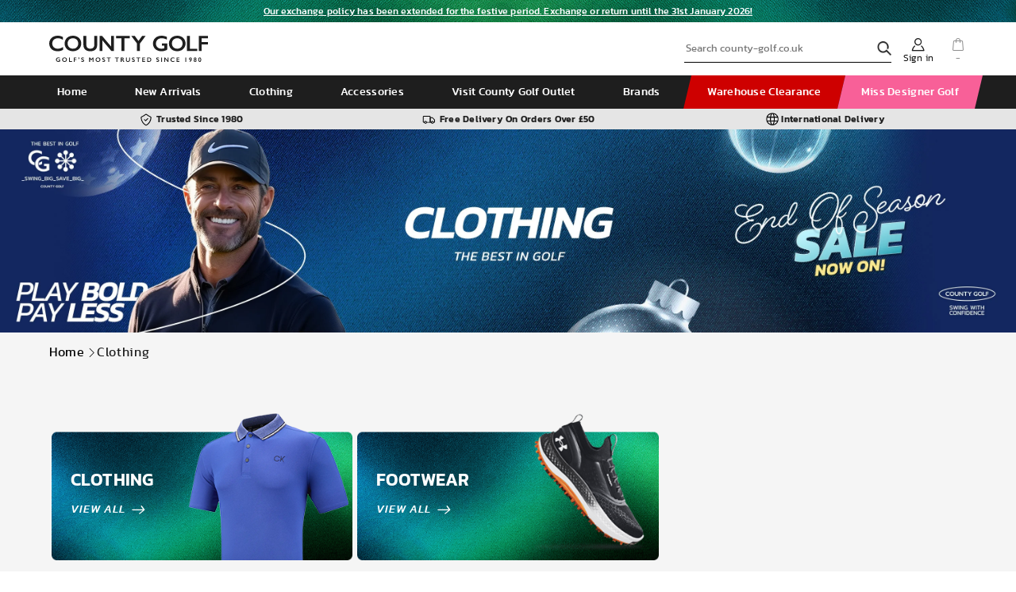

--- FILE ---
content_type: text/html; charset=UTF-8
request_url: https://www.county-golf.co.uk/mens
body_size: 62240
content:
<!DOCTYPE html><html lang="en_GB">
    <head>
        <script type="text/javascript">
            let miniBasket;
            let pcak = 'UT49-DD92-UG36-RR34';let pcac = 'AD,AT,BE,CY,DK,FI,FR,DE,GR,IS,IE,IT,LU,MT,MC,NL,NO,PL,PT,ES,SE,CH,GB,GI,HU,HR,CZ,SK,SI,LV,LI,LT,NZ,RO,SG,DZ,AU,EE,FO,IL,PR';        </script>
	    
                    <script async src="https://www.googletagmanager.com/gtag/js?id=G-D7BD5JGQXM"></script>
    <script>
        window.dataLayer = window.dataLayer || [];
        function gtag(){dataLayer.push(arguments);}
        gtag('js', new Date());
        gtag('config', 'G-D7BD5JGQXM');
    </script>
                <!--	    -->
        
        <meta http-equiv="content-language" content="en-gb">
        <meta http-equiv="content-type" content="text/html; charset=UTF-8" ><script type="text/javascript">(window.NREUM||(NREUM={})).init={privacy:{cookies_enabled:true},ajax:{deny_list:["bam.nr-data.net"]},feature_flags:["soft_nav"],distributed_tracing:{enabled:true}};(window.NREUM||(NREUM={})).loader_config={agentID:"1134232053",accountID:"825286",trustKey:"825286",xpid:"XAQCU15VGwIAUlFTBQICVlw=",licenseKey:"315fa6a33c",applicationID:"1060123508",browserID:"1134232053"};;/*! For license information please see nr-loader-spa-1.308.0.min.js.LICENSE.txt */
(()=>{var e,t,r={384:(e,t,r)=>{"use strict";r.d(t,{NT:()=>a,US:()=>u,Zm:()=>o,bQ:()=>d,dV:()=>c,pV:()=>l});var n=r(6154),i=r(1863),s=r(1910);const a={beacon:"bam.nr-data.net",errorBeacon:"bam.nr-data.net"};function o(){return n.gm.NREUM||(n.gm.NREUM={}),void 0===n.gm.newrelic&&(n.gm.newrelic=n.gm.NREUM),n.gm.NREUM}function c(){let e=o();return e.o||(e.o={ST:n.gm.setTimeout,SI:n.gm.setImmediate||n.gm.setInterval,CT:n.gm.clearTimeout,XHR:n.gm.XMLHttpRequest,REQ:n.gm.Request,EV:n.gm.Event,PR:n.gm.Promise,MO:n.gm.MutationObserver,FETCH:n.gm.fetch,WS:n.gm.WebSocket},(0,s.i)(...Object.values(e.o))),e}function d(e,t){let r=o();r.initializedAgents??={},t.initializedAt={ms:(0,i.t)(),date:new Date},r.initializedAgents[e]=t}function u(e,t){o()[e]=t}function l(){return function(){let e=o();const t=e.info||{};e.info={beacon:a.beacon,errorBeacon:a.errorBeacon,...t}}(),function(){let e=o();const t=e.init||{};e.init={...t}}(),c(),function(){let e=o();const t=e.loader_config||{};e.loader_config={...t}}(),o()}},782:(e,t,r)=>{"use strict";r.d(t,{T:()=>n});const n=r(860).K7.pageViewTiming},860:(e,t,r)=>{"use strict";r.d(t,{$J:()=>u,K7:()=>c,P3:()=>d,XX:()=>i,Yy:()=>o,df:()=>s,qY:()=>n,v4:()=>a});const n="events",i="jserrors",s="browser/blobs",a="rum",o="browser/logs",c={ajax:"ajax",genericEvents:"generic_events",jserrors:i,logging:"logging",metrics:"metrics",pageAction:"page_action",pageViewEvent:"page_view_event",pageViewTiming:"page_view_timing",sessionReplay:"session_replay",sessionTrace:"session_trace",softNav:"soft_navigations",spa:"spa"},d={[c.pageViewEvent]:1,[c.pageViewTiming]:2,[c.metrics]:3,[c.jserrors]:4,[c.spa]:5,[c.ajax]:6,[c.sessionTrace]:7,[c.softNav]:8,[c.sessionReplay]:9,[c.logging]:10,[c.genericEvents]:11},u={[c.pageViewEvent]:a,[c.pageViewTiming]:n,[c.ajax]:n,[c.spa]:n,[c.softNav]:n,[c.metrics]:i,[c.jserrors]:i,[c.sessionTrace]:s,[c.sessionReplay]:s,[c.logging]:o,[c.genericEvents]:"ins"}},944:(e,t,r)=>{"use strict";r.d(t,{R:()=>i});var n=r(3241);function i(e,t){"function"==typeof console.debug&&(console.debug("New Relic Warning: https://github.com/newrelic/newrelic-browser-agent/blob/main/docs/warning-codes.md#".concat(e),t),(0,n.W)({agentIdentifier:null,drained:null,type:"data",name:"warn",feature:"warn",data:{code:e,secondary:t}}))}},993:(e,t,r)=>{"use strict";r.d(t,{A$:()=>s,ET:()=>a,TZ:()=>o,p_:()=>i});var n=r(860);const i={ERROR:"ERROR",WARN:"WARN",INFO:"INFO",DEBUG:"DEBUG",TRACE:"TRACE"},s={OFF:0,ERROR:1,WARN:2,INFO:3,DEBUG:4,TRACE:5},a="log",o=n.K7.logging},1541:(e,t,r)=>{"use strict";r.d(t,{U:()=>i,f:()=>n});const n={MFE:"MFE",BA:"BA"};function i(e,t){if(2!==t?.harvestEndpointVersion)return{};const r=t.agentRef.runtime.appMetadata.agents[0].entityGuid;return e?{"source.id":e.id,"source.name":e.name,"source.type":e.type,"parent.id":e.parent?.id||r,"parent.type":e.parent?.type||n.BA}:{"entity.guid":r,appId:t.agentRef.info.applicationID}}},1687:(e,t,r)=>{"use strict";r.d(t,{Ak:()=>d,Ze:()=>h,x3:()=>u});var n=r(3241),i=r(7836),s=r(3606),a=r(860),o=r(2646);const c={};function d(e,t){const r={staged:!1,priority:a.P3[t]||0};l(e),c[e].get(t)||c[e].set(t,r)}function u(e,t){e&&c[e]&&(c[e].get(t)&&c[e].delete(t),p(e,t,!1),c[e].size&&f(e))}function l(e){if(!e)throw new Error("agentIdentifier required");c[e]||(c[e]=new Map)}function h(e="",t="feature",r=!1){if(l(e),!e||!c[e].get(t)||r)return p(e,t);c[e].get(t).staged=!0,f(e)}function f(e){const t=Array.from(c[e]);t.every(([e,t])=>t.staged)&&(t.sort((e,t)=>e[1].priority-t[1].priority),t.forEach(([t])=>{c[e].delete(t),p(e,t)}))}function p(e,t,r=!0){const a=e?i.ee.get(e):i.ee,c=s.i.handlers;if(!a.aborted&&a.backlog&&c){if((0,n.W)({agentIdentifier:e,type:"lifecycle",name:"drain",feature:t}),r){const e=a.backlog[t],r=c[t];if(r){for(let t=0;e&&t<e.length;++t)g(e[t],r);Object.entries(r).forEach(([e,t])=>{Object.values(t||{}).forEach(t=>{t[0]?.on&&t[0]?.context()instanceof o.y&&t[0].on(e,t[1])})})}}a.isolatedBacklog||delete c[t],a.backlog[t]=null,a.emit("drain-"+t,[])}}function g(e,t){var r=e[1];Object.values(t[r]||{}).forEach(t=>{var r=e[0];if(t[0]===r){var n=t[1],i=e[3],s=e[2];n.apply(i,s)}})}},1738:(e,t,r)=>{"use strict";r.d(t,{U:()=>f,Y:()=>h});var n=r(3241),i=r(9908),s=r(1863),a=r(944),o=r(5701),c=r(3969),d=r(8362),u=r(860),l=r(4261);function h(e,t,r,s){const h=s||r;!h||h[e]&&h[e]!==d.d.prototype[e]||(h[e]=function(){(0,i.p)(c.xV,["API/"+e+"/called"],void 0,u.K7.metrics,r.ee),(0,n.W)({agentIdentifier:r.agentIdentifier,drained:!!o.B?.[r.agentIdentifier],type:"data",name:"api",feature:l.Pl+e,data:{}});try{return t.apply(this,arguments)}catch(e){(0,a.R)(23,e)}})}function f(e,t,r,n,a){const o=e.info;null===r?delete o.jsAttributes[t]:o.jsAttributes[t]=r,(a||null===r)&&(0,i.p)(l.Pl+n,[(0,s.t)(),t,r],void 0,"session",e.ee)}},1741:(e,t,r)=>{"use strict";r.d(t,{W:()=>s});var n=r(944),i=r(4261);class s{#e(e,...t){if(this[e]!==s.prototype[e])return this[e](...t);(0,n.R)(35,e)}addPageAction(e,t){return this.#e(i.hG,e,t)}register(e){return this.#e(i.eY,e)}recordCustomEvent(e,t){return this.#e(i.fF,e,t)}setPageViewName(e,t){return this.#e(i.Fw,e,t)}setCustomAttribute(e,t,r){return this.#e(i.cD,e,t,r)}noticeError(e,t){return this.#e(i.o5,e,t)}setUserId(e,t=!1){return this.#e(i.Dl,e,t)}setApplicationVersion(e){return this.#e(i.nb,e)}setErrorHandler(e){return this.#e(i.bt,e)}addRelease(e,t){return this.#e(i.k6,e,t)}log(e,t){return this.#e(i.$9,e,t)}start(){return this.#e(i.d3)}finished(e){return this.#e(i.BL,e)}recordReplay(){return this.#e(i.CH)}pauseReplay(){return this.#e(i.Tb)}addToTrace(e){return this.#e(i.U2,e)}setCurrentRouteName(e){return this.#e(i.PA,e)}interaction(e){return this.#e(i.dT,e)}wrapLogger(e,t,r){return this.#e(i.Wb,e,t,r)}measure(e,t){return this.#e(i.V1,e,t)}consent(e){return this.#e(i.Pv,e)}}},1863:(e,t,r)=>{"use strict";function n(){return Math.floor(performance.now())}r.d(t,{t:()=>n})},1910:(e,t,r)=>{"use strict";r.d(t,{i:()=>s});var n=r(944);const i=new Map;function s(...e){return e.every(e=>{if(i.has(e))return i.get(e);const t="function"==typeof e?e.toString():"",r=t.includes("[native code]"),s=t.includes("nrWrapper");return r||s||(0,n.R)(64,e?.name||t),i.set(e,r),r})}},2555:(e,t,r)=>{"use strict";r.d(t,{D:()=>o,f:()=>a});var n=r(384),i=r(8122);const s={beacon:n.NT.beacon,errorBeacon:n.NT.errorBeacon,licenseKey:void 0,applicationID:void 0,sa:void 0,queueTime:void 0,applicationTime:void 0,ttGuid:void 0,user:void 0,account:void 0,product:void 0,extra:void 0,jsAttributes:{},userAttributes:void 0,atts:void 0,transactionName:void 0,tNamePlain:void 0};function a(e){try{return!!e.licenseKey&&!!e.errorBeacon&&!!e.applicationID}catch(e){return!1}}const o=e=>(0,i.a)(e,s)},2614:(e,t,r)=>{"use strict";r.d(t,{BB:()=>a,H3:()=>n,g:()=>d,iL:()=>c,tS:()=>o,uh:()=>i,wk:()=>s});const n="NRBA",i="SESSION",s=144e5,a=18e5,o={STARTED:"session-started",PAUSE:"session-pause",RESET:"session-reset",RESUME:"session-resume",UPDATE:"session-update"},c={SAME_TAB:"same-tab",CROSS_TAB:"cross-tab"},d={OFF:0,FULL:1,ERROR:2}},2646:(e,t,r)=>{"use strict";r.d(t,{y:()=>n});class n{constructor(e){this.contextId=e}}},2843:(e,t,r)=>{"use strict";r.d(t,{G:()=>s,u:()=>i});var n=r(3878);function i(e,t=!1,r,i){(0,n.DD)("visibilitychange",function(){if(t)return void("hidden"===document.visibilityState&&e());e(document.visibilityState)},r,i)}function s(e,t,r){(0,n.sp)("pagehide",e,t,r)}},3241:(e,t,r)=>{"use strict";r.d(t,{W:()=>s});var n=r(6154);const i="newrelic";function s(e={}){try{n.gm.dispatchEvent(new CustomEvent(i,{detail:e}))}catch(e){}}},3304:(e,t,r)=>{"use strict";r.d(t,{A:()=>s});var n=r(7836);const i=()=>{const e=new WeakSet;return(t,r)=>{if("object"==typeof r&&null!==r){if(e.has(r))return;e.add(r)}return r}};function s(e){try{return JSON.stringify(e,i())??""}catch(e){try{n.ee.emit("internal-error",[e])}catch(e){}return""}}},3333:(e,t,r)=>{"use strict";r.d(t,{$v:()=>u,TZ:()=>n,Xh:()=>c,Zp:()=>i,kd:()=>d,mq:()=>o,nf:()=>a,qN:()=>s});const n=r(860).K7.genericEvents,i=["auxclick","click","copy","keydown","paste","scrollend"],s=["focus","blur"],a=4,o=1e3,c=2e3,d=["PageAction","UserAction","BrowserPerformance"],u={RESOURCES:"experimental.resources",REGISTER:"register"}},3434:(e,t,r)=>{"use strict";r.d(t,{Jt:()=>s,YM:()=>d});var n=r(7836),i=r(5607);const s="nr@original:".concat(i.W),a=50;var o=Object.prototype.hasOwnProperty,c=!1;function d(e,t){return e||(e=n.ee),r.inPlace=function(e,t,n,i,s){n||(n="");const a="-"===n.charAt(0);for(let o=0;o<t.length;o++){const c=t[o],d=e[c];l(d)||(e[c]=r(d,a?c+n:n,i,c,s))}},r.flag=s,r;function r(t,r,n,c,d){return l(t)?t:(r||(r=""),nrWrapper[s]=t,function(e,t,r){if(Object.defineProperty&&Object.keys)try{return Object.keys(e).forEach(function(r){Object.defineProperty(t,r,{get:function(){return e[r]},set:function(t){return e[r]=t,t}})}),t}catch(e){u([e],r)}for(var n in e)o.call(e,n)&&(t[n]=e[n])}(t,nrWrapper,e),nrWrapper);function nrWrapper(){var s,o,l,h;let f;try{o=this,s=[...arguments],l="function"==typeof n?n(s,o):n||{}}catch(t){u([t,"",[s,o,c],l],e)}i(r+"start",[s,o,c],l,d);const p=performance.now();let g;try{return h=t.apply(o,s),g=performance.now(),h}catch(e){throw g=performance.now(),i(r+"err",[s,o,e],l,d),f=e,f}finally{const e=g-p,t={start:p,end:g,duration:e,isLongTask:e>=a,methodName:c,thrownError:f};t.isLongTask&&i("long-task",[t,o],l,d),i(r+"end",[s,o,h],l,d)}}}function i(r,n,i,s){if(!c||t){var a=c;c=!0;try{e.emit(r,n,i,t,s)}catch(t){u([t,r,n,i],e)}c=a}}}function u(e,t){t||(t=n.ee);try{t.emit("internal-error",e)}catch(e){}}function l(e){return!(e&&"function"==typeof e&&e.apply&&!e[s])}},3606:(e,t,r)=>{"use strict";r.d(t,{i:()=>s});var n=r(9908);s.on=a;var i=s.handlers={};function s(e,t,r,s){a(s||n.d,i,e,t,r)}function a(e,t,r,i,s){s||(s="feature"),e||(e=n.d);var a=t[s]=t[s]||{};(a[r]=a[r]||[]).push([e,i])}},3738:(e,t,r)=>{"use strict";r.d(t,{He:()=>i,Kp:()=>o,Lc:()=>d,Rz:()=>u,TZ:()=>n,bD:()=>s,d3:()=>a,jx:()=>l,sl:()=>h,uP:()=>c});const n=r(860).K7.sessionTrace,i="bstResource",s="resource",a="-start",o="-end",c="fn"+a,d="fn"+o,u="pushState",l=1e3,h=3e4},3785:(e,t,r)=>{"use strict";r.d(t,{R:()=>c,b:()=>d});var n=r(9908),i=r(1863),s=r(860),a=r(3969),o=r(993);function c(e,t,r={},c=o.p_.INFO,d=!0,u,l=(0,i.t)()){(0,n.p)(a.xV,["API/logging/".concat(c.toLowerCase(),"/called")],void 0,s.K7.metrics,e),(0,n.p)(o.ET,[l,t,r,c,d,u],void 0,s.K7.logging,e)}function d(e){return"string"==typeof e&&Object.values(o.p_).some(t=>t===e.toUpperCase().trim())}},3878:(e,t,r)=>{"use strict";function n(e,t){return{capture:e,passive:!1,signal:t}}function i(e,t,r=!1,i){window.addEventListener(e,t,n(r,i))}function s(e,t,r=!1,i){document.addEventListener(e,t,n(r,i))}r.d(t,{DD:()=>s,jT:()=>n,sp:()=>i})},3962:(e,t,r)=>{"use strict";r.d(t,{AM:()=>a,O2:()=>l,OV:()=>s,Qu:()=>h,TZ:()=>c,ih:()=>f,pP:()=>o,t1:()=>u,tC:()=>i,wD:()=>d});var n=r(860);const i=["click","keydown","submit"],s="popstate",a="api",o="initialPageLoad",c=n.K7.softNav,d=5e3,u=500,l={INITIAL_PAGE_LOAD:"",ROUTE_CHANGE:1,UNSPECIFIED:2},h={INTERACTION:1,AJAX:2,CUSTOM_END:3,CUSTOM_TRACER:4},f={IP:"in progress",PF:"pending finish",FIN:"finished",CAN:"cancelled"}},3969:(e,t,r)=>{"use strict";r.d(t,{TZ:()=>n,XG:()=>o,rs:()=>i,xV:()=>a,z_:()=>s});const n=r(860).K7.metrics,i="sm",s="cm",a="storeSupportabilityMetrics",o="storeEventMetrics"},4234:(e,t,r)=>{"use strict";r.d(t,{W:()=>s});var n=r(7836),i=r(1687);class s{constructor(e,t){this.agentIdentifier=e,this.ee=n.ee.get(e),this.featureName=t,this.blocked=!1}deregisterDrain(){(0,i.x3)(this.agentIdentifier,this.featureName)}}},4261:(e,t,r)=>{"use strict";r.d(t,{$9:()=>u,BL:()=>c,CH:()=>p,Dl:()=>R,Fw:()=>w,PA:()=>v,Pl:()=>n,Pv:()=>A,Tb:()=>h,U2:()=>a,V1:()=>E,Wb:()=>T,bt:()=>y,cD:()=>b,d3:()=>x,dT:()=>d,eY:()=>g,fF:()=>f,hG:()=>s,hw:()=>i,k6:()=>o,nb:()=>m,o5:()=>l});const n="api-",i=n+"ixn-",s="addPageAction",a="addToTrace",o="addRelease",c="finished",d="interaction",u="log",l="noticeError",h="pauseReplay",f="recordCustomEvent",p="recordReplay",g="register",m="setApplicationVersion",v="setCurrentRouteName",b="setCustomAttribute",y="setErrorHandler",w="setPageViewName",R="setUserId",x="start",T="wrapLogger",E="measure",A="consent"},5205:(e,t,r)=>{"use strict";r.d(t,{j:()=>S});var n=r(384),i=r(1741);var s=r(2555),a=r(3333);const o=e=>{if(!e||"string"!=typeof e)return!1;try{document.createDocumentFragment().querySelector(e)}catch{return!1}return!0};var c=r(2614),d=r(944),u=r(8122);const l="[data-nr-mask]",h=e=>(0,u.a)(e,(()=>{const e={feature_flags:[],experimental:{allow_registered_children:!1,resources:!1},mask_selector:"*",block_selector:"[data-nr-block]",mask_input_options:{color:!1,date:!1,"datetime-local":!1,email:!1,month:!1,number:!1,range:!1,search:!1,tel:!1,text:!1,time:!1,url:!1,week:!1,textarea:!1,select:!1,password:!0}};return{ajax:{deny_list:void 0,block_internal:!0,enabled:!0,autoStart:!0},api:{get allow_registered_children(){return e.feature_flags.includes(a.$v.REGISTER)||e.experimental.allow_registered_children},set allow_registered_children(t){e.experimental.allow_registered_children=t},duplicate_registered_data:!1},browser_consent_mode:{enabled:!1},distributed_tracing:{enabled:void 0,exclude_newrelic_header:void 0,cors_use_newrelic_header:void 0,cors_use_tracecontext_headers:void 0,allowed_origins:void 0},get feature_flags(){return e.feature_flags},set feature_flags(t){e.feature_flags=t},generic_events:{enabled:!0,autoStart:!0},harvest:{interval:30},jserrors:{enabled:!0,autoStart:!0},logging:{enabled:!0,autoStart:!0},metrics:{enabled:!0,autoStart:!0},obfuscate:void 0,page_action:{enabled:!0},page_view_event:{enabled:!0,autoStart:!0},page_view_timing:{enabled:!0,autoStart:!0},performance:{capture_marks:!1,capture_measures:!1,capture_detail:!0,resources:{get enabled(){return e.feature_flags.includes(a.$v.RESOURCES)||e.experimental.resources},set enabled(t){e.experimental.resources=t},asset_types:[],first_party_domains:[],ignore_newrelic:!0}},privacy:{cookies_enabled:!0},proxy:{assets:void 0,beacon:void 0},session:{expiresMs:c.wk,inactiveMs:c.BB},session_replay:{autoStart:!0,enabled:!1,preload:!1,sampling_rate:10,error_sampling_rate:100,collect_fonts:!1,inline_images:!1,fix_stylesheets:!0,mask_all_inputs:!0,get mask_text_selector(){return e.mask_selector},set mask_text_selector(t){o(t)?e.mask_selector="".concat(t,",").concat(l):""===t||null===t?e.mask_selector=l:(0,d.R)(5,t)},get block_class(){return"nr-block"},get ignore_class(){return"nr-ignore"},get mask_text_class(){return"nr-mask"},get block_selector(){return e.block_selector},set block_selector(t){o(t)?e.block_selector+=",".concat(t):""!==t&&(0,d.R)(6,t)},get mask_input_options(){return e.mask_input_options},set mask_input_options(t){t&&"object"==typeof t?e.mask_input_options={...t,password:!0}:(0,d.R)(7,t)}},session_trace:{enabled:!0,autoStart:!0},soft_navigations:{enabled:!0,autoStart:!0},spa:{enabled:!0,autoStart:!0},ssl:void 0,user_actions:{enabled:!0,elementAttributes:["id","className","tagName","type"]}}})());var f=r(6154),p=r(9324);let g=0;const m={buildEnv:p.F3,distMethod:p.Xs,version:p.xv,originTime:f.WN},v={consented:!1},b={appMetadata:{},get consented(){return this.session?.state?.consent||v.consented},set consented(e){v.consented=e},customTransaction:void 0,denyList:void 0,disabled:!1,harvester:void 0,isolatedBacklog:!1,isRecording:!1,loaderType:void 0,maxBytes:3e4,obfuscator:void 0,onerror:void 0,ptid:void 0,releaseIds:{},session:void 0,timeKeeper:void 0,registeredEntities:[],jsAttributesMetadata:{bytes:0},get harvestCount(){return++g}},y=e=>{const t=(0,u.a)(e,b),r=Object.keys(m).reduce((e,t)=>(e[t]={value:m[t],writable:!1,configurable:!0,enumerable:!0},e),{});return Object.defineProperties(t,r)};var w=r(5701);const R=e=>{const t=e.startsWith("http");e+="/",r.p=t?e:"https://"+e};var x=r(7836),T=r(3241);const E={accountID:void 0,trustKey:void 0,agentID:void 0,licenseKey:void 0,applicationID:void 0,xpid:void 0},A=e=>(0,u.a)(e,E),_=new Set;function S(e,t={},r,a){let{init:o,info:c,loader_config:d,runtime:u={},exposed:l=!0}=t;if(!c){const e=(0,n.pV)();o=e.init,c=e.info,d=e.loader_config}e.init=h(o||{}),e.loader_config=A(d||{}),c.jsAttributes??={},f.bv&&(c.jsAttributes.isWorker=!0),e.info=(0,s.D)(c);const p=e.init,g=[c.beacon,c.errorBeacon];_.has(e.agentIdentifier)||(p.proxy.assets&&(R(p.proxy.assets),g.push(p.proxy.assets)),p.proxy.beacon&&g.push(p.proxy.beacon),e.beacons=[...g],function(e){const t=(0,n.pV)();Object.getOwnPropertyNames(i.W.prototype).forEach(r=>{const n=i.W.prototype[r];if("function"!=typeof n||"constructor"===n)return;let s=t[r];e[r]&&!1!==e.exposed&&"micro-agent"!==e.runtime?.loaderType&&(t[r]=(...t)=>{const n=e[r](...t);return s?s(...t):n})})}(e),(0,n.US)("activatedFeatures",w.B)),u.denyList=[...p.ajax.deny_list||[],...p.ajax.block_internal?g:[]],u.ptid=e.agentIdentifier,u.loaderType=r,e.runtime=y(u),_.has(e.agentIdentifier)||(e.ee=x.ee.get(e.agentIdentifier),e.exposed=l,(0,T.W)({agentIdentifier:e.agentIdentifier,drained:!!w.B?.[e.agentIdentifier],type:"lifecycle",name:"initialize",feature:void 0,data:e.config})),_.add(e.agentIdentifier)}},5270:(e,t,r)=>{"use strict";r.d(t,{Aw:()=>a,SR:()=>s,rF:()=>o});var n=r(384),i=r(7767);function s(e){return!!(0,n.dV)().o.MO&&(0,i.V)(e)&&!0===e?.session_trace.enabled}function a(e){return!0===e?.session_replay.preload&&s(e)}function o(e,t){try{if("string"==typeof t?.type){if("password"===t.type.toLowerCase())return"*".repeat(e?.length||0);if(void 0!==t?.dataset?.nrUnmask||t?.classList?.contains("nr-unmask"))return e}}catch(e){}return"string"==typeof e?e.replace(/[\S]/g,"*"):"*".repeat(e?.length||0)}},5289:(e,t,r)=>{"use strict";r.d(t,{GG:()=>a,Qr:()=>c,sB:()=>o});var n=r(3878),i=r(6389);function s(){return"undefined"==typeof document||"complete"===document.readyState}function a(e,t){if(s())return e();const r=(0,i.J)(e),a=setInterval(()=>{s()&&(clearInterval(a),r())},500);(0,n.sp)("load",r,t)}function o(e){if(s())return e();(0,n.DD)("DOMContentLoaded",e)}function c(e){if(s())return e();(0,n.sp)("popstate",e)}},5607:(e,t,r)=>{"use strict";r.d(t,{W:()=>n});const n=(0,r(9566).bz)()},5701:(e,t,r)=>{"use strict";r.d(t,{B:()=>s,t:()=>a});var n=r(3241);const i=new Set,s={};function a(e,t){const r=t.agentIdentifier;s[r]??={},e&&"object"==typeof e&&(i.has(r)||(t.ee.emit("rumresp",[e]),s[r]=e,i.add(r),(0,n.W)({agentIdentifier:r,loaded:!0,drained:!0,type:"lifecycle",name:"load",feature:void 0,data:e})))}},6154:(e,t,r)=>{"use strict";r.d(t,{OF:()=>d,RI:()=>i,WN:()=>h,bv:()=>s,eN:()=>f,gm:()=>a,lR:()=>l,m:()=>c,mw:()=>o,sb:()=>u});var n=r(1863);const i="undefined"!=typeof window&&!!window.document,s="undefined"!=typeof WorkerGlobalScope&&("undefined"!=typeof self&&self instanceof WorkerGlobalScope&&self.navigator instanceof WorkerNavigator||"undefined"!=typeof globalThis&&globalThis instanceof WorkerGlobalScope&&globalThis.navigator instanceof WorkerNavigator),a=i?window:"undefined"!=typeof WorkerGlobalScope&&("undefined"!=typeof self&&self instanceof WorkerGlobalScope&&self||"undefined"!=typeof globalThis&&globalThis instanceof WorkerGlobalScope&&globalThis),o=Boolean("hidden"===a?.document?.visibilityState),c=""+a?.location,d=/iPad|iPhone|iPod/.test(a.navigator?.userAgent),u=d&&"undefined"==typeof SharedWorker,l=(()=>{const e=a.navigator?.userAgent?.match(/Firefox[/\s](\d+\.\d+)/);return Array.isArray(e)&&e.length>=2?+e[1]:0})(),h=Date.now()-(0,n.t)(),f=()=>"undefined"!=typeof PerformanceNavigationTiming&&a?.performance?.getEntriesByType("navigation")?.[0]?.responseStart},6344:(e,t,r)=>{"use strict";r.d(t,{BB:()=>u,Qb:()=>l,TZ:()=>i,Ug:()=>a,Vh:()=>s,_s:()=>o,bc:()=>d,yP:()=>c});var n=r(2614);const i=r(860).K7.sessionReplay,s="errorDuringReplay",a=.12,o={DomContentLoaded:0,Load:1,FullSnapshot:2,IncrementalSnapshot:3,Meta:4,Custom:5},c={[n.g.ERROR]:15e3,[n.g.FULL]:3e5,[n.g.OFF]:0},d={RESET:{message:"Session was reset",sm:"Reset"},IMPORT:{message:"Recorder failed to import",sm:"Import"},TOO_MANY:{message:"429: Too Many Requests",sm:"Too-Many"},TOO_BIG:{message:"Payload was too large",sm:"Too-Big"},CROSS_TAB:{message:"Session Entity was set to OFF on another tab",sm:"Cross-Tab"},ENTITLEMENTS:{message:"Session Replay is not allowed and will not be started",sm:"Entitlement"}},u=5e3,l={API:"api",RESUME:"resume",SWITCH_TO_FULL:"switchToFull",INITIALIZE:"initialize",PRELOAD:"preload"}},6389:(e,t,r)=>{"use strict";function n(e,t=500,r={}){const n=r?.leading||!1;let i;return(...r)=>{n&&void 0===i&&(e.apply(this,r),i=setTimeout(()=>{i=clearTimeout(i)},t)),n||(clearTimeout(i),i=setTimeout(()=>{e.apply(this,r)},t))}}function i(e){let t=!1;return(...r)=>{t||(t=!0,e.apply(this,r))}}r.d(t,{J:()=>i,s:()=>n})},6630:(e,t,r)=>{"use strict";r.d(t,{T:()=>n});const n=r(860).K7.pageViewEvent},6774:(e,t,r)=>{"use strict";r.d(t,{T:()=>n});const n=r(860).K7.jserrors},7295:(e,t,r)=>{"use strict";r.d(t,{Xv:()=>a,gX:()=>i,iW:()=>s});var n=[];function i(e){if(!e||s(e))return!1;if(0===n.length)return!0;if("*"===n[0].hostname)return!1;for(var t=0;t<n.length;t++){var r=n[t];if(r.hostname.test(e.hostname)&&r.pathname.test(e.pathname))return!1}return!0}function s(e){return void 0===e.hostname}function a(e){if(n=[],e&&e.length)for(var t=0;t<e.length;t++){let r=e[t];if(!r)continue;if("*"===r)return void(n=[{hostname:"*"}]);0===r.indexOf("http://")?r=r.substring(7):0===r.indexOf("https://")&&(r=r.substring(8));const i=r.indexOf("/");let s,a;i>0?(s=r.substring(0,i),a=r.substring(i)):(s=r,a="*");let[c]=s.split(":");n.push({hostname:o(c),pathname:o(a,!0)})}}function o(e,t=!1){const r=e.replace(/[.+?^${}()|[\]\\]/g,e=>"\\"+e).replace(/\*/g,".*?");return new RegExp((t?"^":"")+r+"$")}},7485:(e,t,r)=>{"use strict";r.d(t,{D:()=>i});var n=r(6154);function i(e){if(0===(e||"").indexOf("data:"))return{protocol:"data"};try{const t=new URL(e,location.href),r={port:t.port,hostname:t.hostname,pathname:t.pathname,search:t.search,protocol:t.protocol.slice(0,t.protocol.indexOf(":")),sameOrigin:t.protocol===n.gm?.location?.protocol&&t.host===n.gm?.location?.host};return r.port&&""!==r.port||("http:"===t.protocol&&(r.port="80"),"https:"===t.protocol&&(r.port="443")),r.pathname&&""!==r.pathname?r.pathname.startsWith("/")||(r.pathname="/".concat(r.pathname)):r.pathname="/",r}catch(e){return{}}}},7699:(e,t,r)=>{"use strict";r.d(t,{It:()=>s,KC:()=>o,No:()=>i,qh:()=>a});var n=r(860);const i=16e3,s=1e6,a="SESSION_ERROR",o={[n.K7.logging]:!0,[n.K7.genericEvents]:!1,[n.K7.jserrors]:!1,[n.K7.ajax]:!1}},7767:(e,t,r)=>{"use strict";r.d(t,{V:()=>i});var n=r(6154);const i=e=>n.RI&&!0===e?.privacy.cookies_enabled},7836:(e,t,r)=>{"use strict";r.d(t,{P:()=>o,ee:()=>c});var n=r(384),i=r(8990),s=r(2646),a=r(5607);const o="nr@context:".concat(a.W),c=function e(t,r){var n={},a={},u={},l=!1;try{l=16===r.length&&d.initializedAgents?.[r]?.runtime.isolatedBacklog}catch(e){}var h={on:p,addEventListener:p,removeEventListener:function(e,t){var r=n[e];if(!r)return;for(var i=0;i<r.length;i++)r[i]===t&&r.splice(i,1)},emit:function(e,r,n,i,s){!1!==s&&(s=!0);if(c.aborted&&!i)return;t&&s&&t.emit(e,r,n);var o=f(n);g(e).forEach(e=>{e.apply(o,r)});var d=v()[a[e]];d&&d.push([h,e,r,o]);return o},get:m,listeners:g,context:f,buffer:function(e,t){const r=v();if(t=t||"feature",h.aborted)return;Object.entries(e||{}).forEach(([e,n])=>{a[n]=t,t in r||(r[t]=[])})},abort:function(){h._aborted=!0,Object.keys(h.backlog).forEach(e=>{delete h.backlog[e]})},isBuffering:function(e){return!!v()[a[e]]},debugId:r,backlog:l?{}:t&&"object"==typeof t.backlog?t.backlog:{},isolatedBacklog:l};return Object.defineProperty(h,"aborted",{get:()=>{let e=h._aborted||!1;return e||(t&&(e=t.aborted),e)}}),h;function f(e){return e&&e instanceof s.y?e:e?(0,i.I)(e,o,()=>new s.y(o)):new s.y(o)}function p(e,t){n[e]=g(e).concat(t)}function g(e){return n[e]||[]}function m(t){return u[t]=u[t]||e(h,t)}function v(){return h.backlog}}(void 0,"globalEE"),d=(0,n.Zm)();d.ee||(d.ee=c)},8122:(e,t,r)=>{"use strict";r.d(t,{a:()=>i});var n=r(944);function i(e,t){try{if(!e||"object"!=typeof e)return(0,n.R)(3);if(!t||"object"!=typeof t)return(0,n.R)(4);const r=Object.create(Object.getPrototypeOf(t),Object.getOwnPropertyDescriptors(t)),s=0===Object.keys(r).length?e:r;for(let a in s)if(void 0!==e[a])try{if(null===e[a]){r[a]=null;continue}Array.isArray(e[a])&&Array.isArray(t[a])?r[a]=Array.from(new Set([...e[a],...t[a]])):"object"==typeof e[a]&&"object"==typeof t[a]?r[a]=i(e[a],t[a]):r[a]=e[a]}catch(e){r[a]||(0,n.R)(1,e)}return r}catch(e){(0,n.R)(2,e)}}},8139:(e,t,r)=>{"use strict";r.d(t,{u:()=>h});var n=r(7836),i=r(3434),s=r(8990),a=r(6154);const o={},c=a.gm.XMLHttpRequest,d="addEventListener",u="removeEventListener",l="nr@wrapped:".concat(n.P);function h(e){var t=function(e){return(e||n.ee).get("events")}(e);if(o[t.debugId]++)return t;o[t.debugId]=1;var r=(0,i.YM)(t,!0);function h(e){r.inPlace(e,[d,u],"-",p)}function p(e,t){return e[1]}return"getPrototypeOf"in Object&&(a.RI&&f(document,h),c&&f(c.prototype,h),f(a.gm,h)),t.on(d+"-start",function(e,t){var n=e[1];if(null!==n&&("function"==typeof n||"object"==typeof n)&&"newrelic"!==e[0]){var i=(0,s.I)(n,l,function(){var e={object:function(){if("function"!=typeof n.handleEvent)return;return n.handleEvent.apply(n,arguments)},function:n}[typeof n];return e?r(e,"fn-",null,e.name||"anonymous"):n});this.wrapped=e[1]=i}}),t.on(u+"-start",function(e){e[1]=this.wrapped||e[1]}),t}function f(e,t,...r){let n=e;for(;"object"==typeof n&&!Object.prototype.hasOwnProperty.call(n,d);)n=Object.getPrototypeOf(n);n&&t(n,...r)}},8362:(e,t,r)=>{"use strict";r.d(t,{d:()=>s});var n=r(9566),i=r(1741);class s extends i.W{agentIdentifier=(0,n.LA)(16)}},8374:(e,t,r)=>{r.nc=(()=>{try{return document?.currentScript?.nonce}catch(e){}return""})()},8990:(e,t,r)=>{"use strict";r.d(t,{I:()=>i});var n=Object.prototype.hasOwnProperty;function i(e,t,r){if(n.call(e,t))return e[t];var i=r();if(Object.defineProperty&&Object.keys)try{return Object.defineProperty(e,t,{value:i,writable:!0,enumerable:!1}),i}catch(e){}return e[t]=i,i}},9119:(e,t,r)=>{"use strict";r.d(t,{L:()=>s});var n=/([^?#]*)[^#]*(#[^?]*|$).*/,i=/([^?#]*)().*/;function s(e,t){return e?e.replace(t?n:i,"$1$2"):e}},9300:(e,t,r)=>{"use strict";r.d(t,{T:()=>n});const n=r(860).K7.ajax},9324:(e,t,r)=>{"use strict";r.d(t,{AJ:()=>a,F3:()=>i,Xs:()=>s,Yq:()=>o,xv:()=>n});const n="1.308.0",i="PROD",s="CDN",a="@newrelic/rrweb",o="1.0.1"},9566:(e,t,r)=>{"use strict";r.d(t,{LA:()=>o,ZF:()=>c,bz:()=>a,el:()=>d});var n=r(6154);const i="xxxxxxxx-xxxx-4xxx-yxxx-xxxxxxxxxxxx";function s(e,t){return e?15&e[t]:16*Math.random()|0}function a(){const e=n.gm?.crypto||n.gm?.msCrypto;let t,r=0;return e&&e.getRandomValues&&(t=e.getRandomValues(new Uint8Array(30))),i.split("").map(e=>"x"===e?s(t,r++).toString(16):"y"===e?(3&s()|8).toString(16):e).join("")}function o(e){const t=n.gm?.crypto||n.gm?.msCrypto;let r,i=0;t&&t.getRandomValues&&(r=t.getRandomValues(new Uint8Array(e)));const a=[];for(var o=0;o<e;o++)a.push(s(r,i++).toString(16));return a.join("")}function c(){return o(16)}function d(){return o(32)}},9908:(e,t,r)=>{"use strict";r.d(t,{d:()=>n,p:()=>i});var n=r(7836).ee.get("handle");function i(e,t,r,i,s){s?(s.buffer([e],i),s.emit(e,t,r)):(n.buffer([e],i),n.emit(e,t,r))}}},n={};function i(e){var t=n[e];if(void 0!==t)return t.exports;var s=n[e]={exports:{}};return r[e](s,s.exports,i),s.exports}i.m=r,i.d=(e,t)=>{for(var r in t)i.o(t,r)&&!i.o(e,r)&&Object.defineProperty(e,r,{enumerable:!0,get:t[r]})},i.f={},i.e=e=>Promise.all(Object.keys(i.f).reduce((t,r)=>(i.f[r](e,t),t),[])),i.u=e=>({212:"nr-spa-compressor",249:"nr-spa-recorder",478:"nr-spa"}[e]+"-1.308.0.min.js"),i.o=(e,t)=>Object.prototype.hasOwnProperty.call(e,t),e={},t="NRBA-1.308.0.PROD:",i.l=(r,n,s,a)=>{if(e[r])e[r].push(n);else{var o,c;if(void 0!==s)for(var d=document.getElementsByTagName("script"),u=0;u<d.length;u++){var l=d[u];if(l.getAttribute("src")==r||l.getAttribute("data-webpack")==t+s){o=l;break}}if(!o){c=!0;var h={478:"sha512-RSfSVnmHk59T/uIPbdSE0LPeqcEdF4/+XhfJdBuccH5rYMOEZDhFdtnh6X6nJk7hGpzHd9Ujhsy7lZEz/ORYCQ==",249:"sha512-ehJXhmntm85NSqW4MkhfQqmeKFulra3klDyY0OPDUE+sQ3GokHlPh1pmAzuNy//3j4ac6lzIbmXLvGQBMYmrkg==",212:"sha512-B9h4CR46ndKRgMBcK+j67uSR2RCnJfGefU+A7FrgR/k42ovXy5x/MAVFiSvFxuVeEk/pNLgvYGMp1cBSK/G6Fg=="};(o=document.createElement("script")).charset="utf-8",i.nc&&o.setAttribute("nonce",i.nc),o.setAttribute("data-webpack",t+s),o.src=r,0!==o.src.indexOf(window.location.origin+"/")&&(o.crossOrigin="anonymous"),h[a]&&(o.integrity=h[a])}e[r]=[n];var f=(t,n)=>{o.onerror=o.onload=null,clearTimeout(p);var i=e[r];if(delete e[r],o.parentNode&&o.parentNode.removeChild(o),i&&i.forEach(e=>e(n)),t)return t(n)},p=setTimeout(f.bind(null,void 0,{type:"timeout",target:o}),12e4);o.onerror=f.bind(null,o.onerror),o.onload=f.bind(null,o.onload),c&&document.head.appendChild(o)}},i.r=e=>{"undefined"!=typeof Symbol&&Symbol.toStringTag&&Object.defineProperty(e,Symbol.toStringTag,{value:"Module"}),Object.defineProperty(e,"__esModule",{value:!0})},i.p="https://js-agent.newrelic.com/",(()=>{var e={38:0,788:0};i.f.j=(t,r)=>{var n=i.o(e,t)?e[t]:void 0;if(0!==n)if(n)r.push(n[2]);else{var s=new Promise((r,i)=>n=e[t]=[r,i]);r.push(n[2]=s);var a=i.p+i.u(t),o=new Error;i.l(a,r=>{if(i.o(e,t)&&(0!==(n=e[t])&&(e[t]=void 0),n)){var s=r&&("load"===r.type?"missing":r.type),a=r&&r.target&&r.target.src;o.message="Loading chunk "+t+" failed: ("+s+": "+a+")",o.name="ChunkLoadError",o.type=s,o.request=a,n[1](o)}},"chunk-"+t,t)}};var t=(t,r)=>{var n,s,[a,o,c]=r,d=0;if(a.some(t=>0!==e[t])){for(n in o)i.o(o,n)&&(i.m[n]=o[n]);if(c)c(i)}for(t&&t(r);d<a.length;d++)s=a[d],i.o(e,s)&&e[s]&&e[s][0](),e[s]=0},r=self["webpackChunk:NRBA-1.308.0.PROD"]=self["webpackChunk:NRBA-1.308.0.PROD"]||[];r.forEach(t.bind(null,0)),r.push=t.bind(null,r.push.bind(r))})(),(()=>{"use strict";i(8374);var e=i(8362),t=i(860);const r=Object.values(t.K7);var n=i(5205);var s=i(9908),a=i(1863),o=i(4261),c=i(1738);var d=i(1687),u=i(4234),l=i(5289),h=i(6154),f=i(944),p=i(5270),g=i(7767),m=i(6389),v=i(7699);class b extends u.W{constructor(e,t){super(e.agentIdentifier,t),this.agentRef=e,this.abortHandler=void 0,this.featAggregate=void 0,this.loadedSuccessfully=void 0,this.onAggregateImported=new Promise(e=>{this.loadedSuccessfully=e}),this.deferred=Promise.resolve(),!1===e.init[this.featureName].autoStart?this.deferred=new Promise((t,r)=>{this.ee.on("manual-start-all",(0,m.J)(()=>{(0,d.Ak)(e.agentIdentifier,this.featureName),t()}))}):(0,d.Ak)(e.agentIdentifier,t)}importAggregator(e,t,r={}){if(this.featAggregate)return;const n=async()=>{let n;await this.deferred;try{if((0,g.V)(e.init)){const{setupAgentSession:t}=await i.e(478).then(i.bind(i,8766));n=t(e)}}catch(e){(0,f.R)(20,e),this.ee.emit("internal-error",[e]),(0,s.p)(v.qh,[e],void 0,this.featureName,this.ee)}try{if(!this.#t(this.featureName,n,e.init))return(0,d.Ze)(this.agentIdentifier,this.featureName),void this.loadedSuccessfully(!1);const{Aggregate:i}=await t();this.featAggregate=new i(e,r),e.runtime.harvester.initializedAggregates.push(this.featAggregate),this.loadedSuccessfully(!0)}catch(e){(0,f.R)(34,e),this.abortHandler?.(),(0,d.Ze)(this.agentIdentifier,this.featureName,!0),this.loadedSuccessfully(!1),this.ee&&this.ee.abort()}};h.RI?(0,l.GG)(()=>n(),!0):n()}#t(e,r,n){if(this.blocked)return!1;switch(e){case t.K7.sessionReplay:return(0,p.SR)(n)&&!!r;case t.K7.sessionTrace:return!!r;default:return!0}}}var y=i(6630),w=i(2614),R=i(3241);class x extends b{static featureName=y.T;constructor(e){var t;super(e,y.T),this.setupInspectionEvents(e.agentIdentifier),t=e,(0,c.Y)(o.Fw,function(e,r){"string"==typeof e&&("/"!==e.charAt(0)&&(e="/"+e),t.runtime.customTransaction=(r||"http://custom.transaction")+e,(0,s.p)(o.Pl+o.Fw,[(0,a.t)()],void 0,void 0,t.ee))},t),this.importAggregator(e,()=>i.e(478).then(i.bind(i,2467)))}setupInspectionEvents(e){const t=(t,r)=>{t&&(0,R.W)({agentIdentifier:e,timeStamp:t.timeStamp,loaded:"complete"===t.target.readyState,type:"window",name:r,data:t.target.location+""})};(0,l.sB)(e=>{t(e,"DOMContentLoaded")}),(0,l.GG)(e=>{t(e,"load")}),(0,l.Qr)(e=>{t(e,"navigate")}),this.ee.on(w.tS.UPDATE,(t,r)=>{(0,R.W)({agentIdentifier:e,type:"lifecycle",name:"session",data:r})})}}var T=i(384);class E extends e.d{constructor(e){var t;(super(),h.gm)?(this.features={},(0,T.bQ)(this.agentIdentifier,this),this.desiredFeatures=new Set(e.features||[]),this.desiredFeatures.add(x),(0,n.j)(this,e,e.loaderType||"agent"),t=this,(0,c.Y)(o.cD,function(e,r,n=!1){if("string"==typeof e){if(["string","number","boolean"].includes(typeof r)||null===r)return(0,c.U)(t,e,r,o.cD,n);(0,f.R)(40,typeof r)}else(0,f.R)(39,typeof e)},t),function(e){(0,c.Y)(o.Dl,function(t,r=!1){if("string"!=typeof t&&null!==t)return void(0,f.R)(41,typeof t);const n=e.info.jsAttributes["enduser.id"];r&&null!=n&&n!==t?(0,s.p)(o.Pl+"setUserIdAndResetSession",[t],void 0,"session",e.ee):(0,c.U)(e,"enduser.id",t,o.Dl,!0)},e)}(this),function(e){(0,c.Y)(o.nb,function(t){if("string"==typeof t||null===t)return(0,c.U)(e,"application.version",t,o.nb,!1);(0,f.R)(42,typeof t)},e)}(this),function(e){(0,c.Y)(o.d3,function(){e.ee.emit("manual-start-all")},e)}(this),function(e){(0,c.Y)(o.Pv,function(t=!0){if("boolean"==typeof t){if((0,s.p)(o.Pl+o.Pv,[t],void 0,"session",e.ee),e.runtime.consented=t,t){const t=e.features.page_view_event;t.onAggregateImported.then(e=>{const r=t.featAggregate;e&&!r.sentRum&&r.sendRum()})}}else(0,f.R)(65,typeof t)},e)}(this),this.run()):(0,f.R)(21)}get config(){return{info:this.info,init:this.init,loader_config:this.loader_config,runtime:this.runtime}}get api(){return this}run(){try{const e=function(e){const t={};return r.forEach(r=>{t[r]=!!e[r]?.enabled}),t}(this.init),n=[...this.desiredFeatures];n.sort((e,r)=>t.P3[e.featureName]-t.P3[r.featureName]),n.forEach(r=>{if(!e[r.featureName]&&r.featureName!==t.K7.pageViewEvent)return;if(r.featureName===t.K7.spa)return void(0,f.R)(67);const n=function(e){switch(e){case t.K7.ajax:return[t.K7.jserrors];case t.K7.sessionTrace:return[t.K7.ajax,t.K7.pageViewEvent];case t.K7.sessionReplay:return[t.K7.sessionTrace];case t.K7.pageViewTiming:return[t.K7.pageViewEvent];default:return[]}}(r.featureName).filter(e=>!(e in this.features));n.length>0&&(0,f.R)(36,{targetFeature:r.featureName,missingDependencies:n}),this.features[r.featureName]=new r(this)})}catch(e){(0,f.R)(22,e);for(const e in this.features)this.features[e].abortHandler?.();const t=(0,T.Zm)();delete t.initializedAgents[this.agentIdentifier]?.features,delete this.sharedAggregator;return t.ee.get(this.agentIdentifier).abort(),!1}}}var A=i(2843),_=i(782);class S extends b{static featureName=_.T;constructor(e){super(e,_.T),h.RI&&((0,A.u)(()=>(0,s.p)("docHidden",[(0,a.t)()],void 0,_.T,this.ee),!0),(0,A.G)(()=>(0,s.p)("winPagehide",[(0,a.t)()],void 0,_.T,this.ee)),this.importAggregator(e,()=>i.e(478).then(i.bind(i,9917))))}}var O=i(3969);class I extends b{static featureName=O.TZ;constructor(e){super(e,O.TZ),h.RI&&document.addEventListener("securitypolicyviolation",e=>{(0,s.p)(O.xV,["Generic/CSPViolation/Detected"],void 0,this.featureName,this.ee)}),this.importAggregator(e,()=>i.e(478).then(i.bind(i,6555)))}}var N=i(6774),P=i(3878),k=i(3304);class D{constructor(e,t,r,n,i){this.name="UncaughtError",this.message="string"==typeof e?e:(0,k.A)(e),this.sourceURL=t,this.line=r,this.column=n,this.__newrelic=i}}function C(e){return M(e)?e:new D(void 0!==e?.message?e.message:e,e?.filename||e?.sourceURL,e?.lineno||e?.line,e?.colno||e?.col,e?.__newrelic,e?.cause)}function j(e){const t="Unhandled Promise Rejection: ";if(!e?.reason)return;if(M(e.reason)){try{e.reason.message.startsWith(t)||(e.reason.message=t+e.reason.message)}catch(e){}return C(e.reason)}const r=C(e.reason);return(r.message||"").startsWith(t)||(r.message=t+r.message),r}function L(e){if(e.error instanceof SyntaxError&&!/:\d+$/.test(e.error.stack?.trim())){const t=new D(e.message,e.filename,e.lineno,e.colno,e.error.__newrelic,e.cause);return t.name=SyntaxError.name,t}return M(e.error)?e.error:C(e)}function M(e){return e instanceof Error&&!!e.stack}function H(e,r,n,i,o=(0,a.t)()){"string"==typeof e&&(e=new Error(e)),(0,s.p)("err",[e,o,!1,r,n.runtime.isRecording,void 0,i],void 0,t.K7.jserrors,n.ee),(0,s.p)("uaErr",[],void 0,t.K7.genericEvents,n.ee)}var B=i(1541),K=i(993),W=i(3785);function U(e,{customAttributes:t={},level:r=K.p_.INFO}={},n,i,s=(0,a.t)()){(0,W.R)(n.ee,e,t,r,!1,i,s)}function F(e,r,n,i,c=(0,a.t)()){(0,s.p)(o.Pl+o.hG,[c,e,r,i],void 0,t.K7.genericEvents,n.ee)}function V(e,r,n,i,c=(0,a.t)()){const{start:d,end:u,customAttributes:l}=r||{},h={customAttributes:l||{}};if("object"!=typeof h.customAttributes||"string"!=typeof e||0===e.length)return void(0,f.R)(57);const p=(e,t)=>null==e?t:"number"==typeof e?e:e instanceof PerformanceMark?e.startTime:Number.NaN;if(h.start=p(d,0),h.end=p(u,c),Number.isNaN(h.start)||Number.isNaN(h.end))(0,f.R)(57);else{if(h.duration=h.end-h.start,!(h.duration<0))return(0,s.p)(o.Pl+o.V1,[h,e,i],void 0,t.K7.genericEvents,n.ee),h;(0,f.R)(58)}}function G(e,r={},n,i,c=(0,a.t)()){(0,s.p)(o.Pl+o.fF,[c,e,r,i],void 0,t.K7.genericEvents,n.ee)}function z(e){(0,c.Y)(o.eY,function(t){return Y(e,t)},e)}function Y(e,r,n){(0,f.R)(54,"newrelic.register"),r||={},r.type=B.f.MFE,r.licenseKey||=e.info.licenseKey,r.blocked=!1,r.parent=n||{},Array.isArray(r.tags)||(r.tags=[]);const i={};r.tags.forEach(e=>{"name"!==e&&"id"!==e&&(i["source.".concat(e)]=!0)}),r.isolated??=!0;let o=()=>{};const c=e.runtime.registeredEntities;if(!r.isolated){const e=c.find(({metadata:{target:{id:e}}})=>e===r.id&&!r.isolated);if(e)return e}const d=e=>{r.blocked=!0,o=e};function u(e){return"string"==typeof e&&!!e.trim()&&e.trim().length<501||"number"==typeof e}e.init.api.allow_registered_children||d((0,m.J)(()=>(0,f.R)(55))),u(r.id)&&u(r.name)||d((0,m.J)(()=>(0,f.R)(48,r)));const l={addPageAction:(t,n={})=>g(F,[t,{...i,...n},e],r),deregister:()=>{d((0,m.J)(()=>(0,f.R)(68)))},log:(t,n={})=>g(U,[t,{...n,customAttributes:{...i,...n.customAttributes||{}}},e],r),measure:(t,n={})=>g(V,[t,{...n,customAttributes:{...i,...n.customAttributes||{}}},e],r),noticeError:(t,n={})=>g(H,[t,{...i,...n},e],r),register:(t={})=>g(Y,[e,t],l.metadata.target),recordCustomEvent:(t,n={})=>g(G,[t,{...i,...n},e],r),setApplicationVersion:e=>p("application.version",e),setCustomAttribute:(e,t)=>p(e,t),setUserId:e=>p("enduser.id",e),metadata:{customAttributes:i,target:r}},h=()=>(r.blocked&&o(),r.blocked);h()||c.push(l);const p=(e,t)=>{h()||(i[e]=t)},g=(r,n,i)=>{if(h())return;const o=(0,a.t)();(0,s.p)(O.xV,["API/register/".concat(r.name,"/called")],void 0,t.K7.metrics,e.ee);try{if(e.init.api.duplicate_registered_data&&"register"!==r.name){let e=n;if(n[1]instanceof Object){const t={"child.id":i.id,"child.type":i.type};e="customAttributes"in n[1]?[n[0],{...n[1],customAttributes:{...n[1].customAttributes,...t}},...n.slice(2)]:[n[0],{...n[1],...t},...n.slice(2)]}r(...e,void 0,o)}return r(...n,i,o)}catch(e){(0,f.R)(50,e)}};return l}class Z extends b{static featureName=N.T;constructor(e){var t;super(e,N.T),t=e,(0,c.Y)(o.o5,(e,r)=>H(e,r,t),t),function(e){(0,c.Y)(o.bt,function(t){e.runtime.onerror=t},e)}(e),function(e){let t=0;(0,c.Y)(o.k6,function(e,r){++t>10||(this.runtime.releaseIds[e.slice(-200)]=(""+r).slice(-200))},e)}(e),z(e);try{this.removeOnAbort=new AbortController}catch(e){}this.ee.on("internal-error",(t,r)=>{this.abortHandler&&(0,s.p)("ierr",[C(t),(0,a.t)(),!0,{},e.runtime.isRecording,r],void 0,this.featureName,this.ee)}),h.gm.addEventListener("unhandledrejection",t=>{this.abortHandler&&(0,s.p)("err",[j(t),(0,a.t)(),!1,{unhandledPromiseRejection:1},e.runtime.isRecording],void 0,this.featureName,this.ee)},(0,P.jT)(!1,this.removeOnAbort?.signal)),h.gm.addEventListener("error",t=>{this.abortHandler&&(0,s.p)("err",[L(t),(0,a.t)(),!1,{},e.runtime.isRecording],void 0,this.featureName,this.ee)},(0,P.jT)(!1,this.removeOnAbort?.signal)),this.abortHandler=this.#r,this.importAggregator(e,()=>i.e(478).then(i.bind(i,2176)))}#r(){this.removeOnAbort?.abort(),this.abortHandler=void 0}}var q=i(8990);let X=1;function J(e){const t=typeof e;return!e||"object"!==t&&"function"!==t?-1:e===h.gm?0:(0,q.I)(e,"nr@id",function(){return X++})}function Q(e){if("string"==typeof e&&e.length)return e.length;if("object"==typeof e){if("undefined"!=typeof ArrayBuffer&&e instanceof ArrayBuffer&&e.byteLength)return e.byteLength;if("undefined"!=typeof Blob&&e instanceof Blob&&e.size)return e.size;if(!("undefined"!=typeof FormData&&e instanceof FormData))try{return(0,k.A)(e).length}catch(e){return}}}var ee=i(8139),te=i(7836),re=i(3434);const ne={},ie=["open","send"];function se(e){var t=e||te.ee;const r=function(e){return(e||te.ee).get("xhr")}(t);if(void 0===h.gm.XMLHttpRequest)return r;if(ne[r.debugId]++)return r;ne[r.debugId]=1,(0,ee.u)(t);var n=(0,re.YM)(r),i=h.gm.XMLHttpRequest,s=h.gm.MutationObserver,a=h.gm.Promise,o=h.gm.setInterval,c="readystatechange",d=["onload","onerror","onabort","onloadstart","onloadend","onprogress","ontimeout"],u=[],l=h.gm.XMLHttpRequest=function(e){const t=new i(e),s=r.context(t);try{r.emit("new-xhr",[t],s),t.addEventListener(c,(a=s,function(){var e=this;e.readyState>3&&!a.resolved&&(a.resolved=!0,r.emit("xhr-resolved",[],e)),n.inPlace(e,d,"fn-",y)}),(0,P.jT)(!1))}catch(e){(0,f.R)(15,e);try{r.emit("internal-error",[e])}catch(e){}}var a;return t};function p(e,t){n.inPlace(t,["onreadystatechange"],"fn-",y)}if(function(e,t){for(var r in e)t[r]=e[r]}(i,l),l.prototype=i.prototype,n.inPlace(l.prototype,ie,"-xhr-",y),r.on("send-xhr-start",function(e,t){p(e,t),function(e){u.push(e),s&&(g?g.then(b):o?o(b):(m=-m,v.data=m))}(t)}),r.on("open-xhr-start",p),s){var g=a&&a.resolve();if(!o&&!a){var m=1,v=document.createTextNode(m);new s(b).observe(v,{characterData:!0})}}else t.on("fn-end",function(e){e[0]&&e[0].type===c||b()});function b(){for(var e=0;e<u.length;e++)p(0,u[e]);u.length&&(u=[])}function y(e,t){return t}return r}var ae="fetch-",oe=ae+"body-",ce=["arrayBuffer","blob","json","text","formData"],de=h.gm.Request,ue=h.gm.Response,le="prototype";const he={};function fe(e){const t=function(e){return(e||te.ee).get("fetch")}(e);if(!(de&&ue&&h.gm.fetch))return t;if(he[t.debugId]++)return t;function r(e,r,n){var i=e[r];"function"==typeof i&&(e[r]=function(){var e,r=[...arguments],s={};t.emit(n+"before-start",[r],s),s[te.P]&&s[te.P].dt&&(e=s[te.P].dt);var a=i.apply(this,r);return t.emit(n+"start",[r,e],a),a.then(function(e){return t.emit(n+"end",[null,e],a),e},function(e){throw t.emit(n+"end",[e],a),e})})}return he[t.debugId]=1,ce.forEach(e=>{r(de[le],e,oe),r(ue[le],e,oe)}),r(h.gm,"fetch",ae),t.on(ae+"end",function(e,r){var n=this;if(r){var i=r.headers.get("content-length");null!==i&&(n.rxSize=i),t.emit(ae+"done",[null,r],n)}else t.emit(ae+"done",[e],n)}),t}var pe=i(7485),ge=i(9566);class me{constructor(e){this.agentRef=e}generateTracePayload(e){const t=this.agentRef.loader_config;if(!this.shouldGenerateTrace(e)||!t)return null;var r=(t.accountID||"").toString()||null,n=(t.agentID||"").toString()||null,i=(t.trustKey||"").toString()||null;if(!r||!n)return null;var s=(0,ge.ZF)(),a=(0,ge.el)(),o=Date.now(),c={spanId:s,traceId:a,timestamp:o};return(e.sameOrigin||this.isAllowedOrigin(e)&&this.useTraceContextHeadersForCors())&&(c.traceContextParentHeader=this.generateTraceContextParentHeader(s,a),c.traceContextStateHeader=this.generateTraceContextStateHeader(s,o,r,n,i)),(e.sameOrigin&&!this.excludeNewrelicHeader()||!e.sameOrigin&&this.isAllowedOrigin(e)&&this.useNewrelicHeaderForCors())&&(c.newrelicHeader=this.generateTraceHeader(s,a,o,r,n,i)),c}generateTraceContextParentHeader(e,t){return"00-"+t+"-"+e+"-01"}generateTraceContextStateHeader(e,t,r,n,i){return i+"@nr=0-1-"+r+"-"+n+"-"+e+"----"+t}generateTraceHeader(e,t,r,n,i,s){if(!("function"==typeof h.gm?.btoa))return null;var a={v:[0,1],d:{ty:"Browser",ac:n,ap:i,id:e,tr:t,ti:r}};return s&&n!==s&&(a.d.tk=s),btoa((0,k.A)(a))}shouldGenerateTrace(e){return this.agentRef.init?.distributed_tracing?.enabled&&this.isAllowedOrigin(e)}isAllowedOrigin(e){var t=!1;const r=this.agentRef.init?.distributed_tracing;if(e.sameOrigin)t=!0;else if(r?.allowed_origins instanceof Array)for(var n=0;n<r.allowed_origins.length;n++){var i=(0,pe.D)(r.allowed_origins[n]);if(e.hostname===i.hostname&&e.protocol===i.protocol&&e.port===i.port){t=!0;break}}return t}excludeNewrelicHeader(){var e=this.agentRef.init?.distributed_tracing;return!!e&&!!e.exclude_newrelic_header}useNewrelicHeaderForCors(){var e=this.agentRef.init?.distributed_tracing;return!!e&&!1!==e.cors_use_newrelic_header}useTraceContextHeadersForCors(){var e=this.agentRef.init?.distributed_tracing;return!!e&&!!e.cors_use_tracecontext_headers}}var ve=i(9300),be=i(7295);function ye(e){return"string"==typeof e?e:e instanceof(0,T.dV)().o.REQ?e.url:h.gm?.URL&&e instanceof URL?e.href:void 0}var we=["load","error","abort","timeout"],Re=we.length,xe=(0,T.dV)().o.REQ,Te=(0,T.dV)().o.XHR;const Ee="X-NewRelic-App-Data";class Ae extends b{static featureName=ve.T;constructor(e){super(e,ve.T),this.dt=new me(e),this.handler=(e,t,r,n)=>(0,s.p)(e,t,r,n,this.ee);try{const e={xmlhttprequest:"xhr",fetch:"fetch",beacon:"beacon"};h.gm?.performance?.getEntriesByType("resource").forEach(r=>{if(r.initiatorType in e&&0!==r.responseStatus){const n={status:r.responseStatus},i={rxSize:r.transferSize,duration:Math.floor(r.duration),cbTime:0};_e(n,r.name),this.handler("xhr",[n,i,r.startTime,r.responseEnd,e[r.initiatorType]],void 0,t.K7.ajax)}})}catch(e){}fe(this.ee),se(this.ee),function(e,r,n,i){function o(e){var t=this;t.totalCbs=0,t.called=0,t.cbTime=0,t.end=T,t.ended=!1,t.xhrGuids={},t.lastSize=null,t.loadCaptureCalled=!1,t.params=this.params||{},t.metrics=this.metrics||{},t.latestLongtaskEnd=0,e.addEventListener("load",function(r){E(t,e)},(0,P.jT)(!1)),h.lR||e.addEventListener("progress",function(e){t.lastSize=e.loaded},(0,P.jT)(!1))}function c(e){this.params={method:e[0]},_e(this,e[1]),this.metrics={}}function d(t,r){e.loader_config.xpid&&this.sameOrigin&&r.setRequestHeader("X-NewRelic-ID",e.loader_config.xpid);var n=i.generateTracePayload(this.parsedOrigin);if(n){var s=!1;n.newrelicHeader&&(r.setRequestHeader("newrelic",n.newrelicHeader),s=!0),n.traceContextParentHeader&&(r.setRequestHeader("traceparent",n.traceContextParentHeader),n.traceContextStateHeader&&r.setRequestHeader("tracestate",n.traceContextStateHeader),s=!0),s&&(this.dt=n)}}function u(e,t){var n=this.metrics,i=e[0],s=this;if(n&&i){var o=Q(i);o&&(n.txSize=o)}this.startTime=(0,a.t)(),this.body=i,this.listener=function(e){try{"abort"!==e.type||s.loadCaptureCalled||(s.params.aborted=!0),("load"!==e.type||s.called===s.totalCbs&&(s.onloadCalled||"function"!=typeof t.onload)&&"function"==typeof s.end)&&s.end(t)}catch(e){try{r.emit("internal-error",[e])}catch(e){}}};for(var c=0;c<Re;c++)t.addEventListener(we[c],this.listener,(0,P.jT)(!1))}function l(e,t,r){this.cbTime+=e,t?this.onloadCalled=!0:this.called+=1,this.called!==this.totalCbs||!this.onloadCalled&&"function"==typeof r.onload||"function"!=typeof this.end||this.end(r)}function f(e,t){var r=""+J(e)+!!t;this.xhrGuids&&!this.xhrGuids[r]&&(this.xhrGuids[r]=!0,this.totalCbs+=1)}function p(e,t){var r=""+J(e)+!!t;this.xhrGuids&&this.xhrGuids[r]&&(delete this.xhrGuids[r],this.totalCbs-=1)}function g(){this.endTime=(0,a.t)()}function m(e,t){t instanceof Te&&"load"===e[0]&&r.emit("xhr-load-added",[e[1],e[2]],t)}function v(e,t){t instanceof Te&&"load"===e[0]&&r.emit("xhr-load-removed",[e[1],e[2]],t)}function b(e,t,r){t instanceof Te&&("onload"===r&&(this.onload=!0),("load"===(e[0]&&e[0].type)||this.onload)&&(this.xhrCbStart=(0,a.t)()))}function y(e,t){this.xhrCbStart&&r.emit("xhr-cb-time",[(0,a.t)()-this.xhrCbStart,this.onload,t],t)}function w(e){var t,r=e[1]||{};if("string"==typeof e[0]?0===(t=e[0]).length&&h.RI&&(t=""+h.gm.location.href):e[0]&&e[0].url?t=e[0].url:h.gm?.URL&&e[0]&&e[0]instanceof URL?t=e[0].href:"function"==typeof e[0].toString&&(t=e[0].toString()),"string"==typeof t&&0!==t.length){t&&(this.parsedOrigin=(0,pe.D)(t),this.sameOrigin=this.parsedOrigin.sameOrigin);var n=i.generateTracePayload(this.parsedOrigin);if(n&&(n.newrelicHeader||n.traceContextParentHeader))if(e[0]&&e[0].headers)o(e[0].headers,n)&&(this.dt=n);else{var s={};for(var a in r)s[a]=r[a];s.headers=new Headers(r.headers||{}),o(s.headers,n)&&(this.dt=n),e.length>1?e[1]=s:e.push(s)}}function o(e,t){var r=!1;return t.newrelicHeader&&(e.set("newrelic",t.newrelicHeader),r=!0),t.traceContextParentHeader&&(e.set("traceparent",t.traceContextParentHeader),t.traceContextStateHeader&&e.set("tracestate",t.traceContextStateHeader),r=!0),r}}function R(e,t){this.params={},this.metrics={},this.startTime=(0,a.t)(),this.dt=t,e.length>=1&&(this.target=e[0]),e.length>=2&&(this.opts=e[1]);var r=this.opts||{},n=this.target;_e(this,ye(n));var i=(""+(n&&n instanceof xe&&n.method||r.method||"GET")).toUpperCase();this.params.method=i,this.body=r.body,this.txSize=Q(r.body)||0}function x(e,r){if(this.endTime=(0,a.t)(),this.params||(this.params={}),(0,be.iW)(this.params))return;let i;this.params.status=r?r.status:0,"string"==typeof this.rxSize&&this.rxSize.length>0&&(i=+this.rxSize);const s={txSize:this.txSize,rxSize:i,duration:(0,a.t)()-this.startTime};n("xhr",[this.params,s,this.startTime,this.endTime,"fetch"],this,t.K7.ajax)}function T(e){const r=this.params,i=this.metrics;if(!this.ended){this.ended=!0;for(let t=0;t<Re;t++)e.removeEventListener(we[t],this.listener,!1);r.aborted||(0,be.iW)(r)||(i.duration=(0,a.t)()-this.startTime,this.loadCaptureCalled||4!==e.readyState?null==r.status&&(r.status=0):E(this,e),i.cbTime=this.cbTime,n("xhr",[r,i,this.startTime,this.endTime,"xhr"],this,t.K7.ajax))}}function E(e,n){e.params.status=n.status;var i=function(e,t){var r=e.responseType;return"json"===r&&null!==t?t:"arraybuffer"===r||"blob"===r||"json"===r?Q(e.response):"text"===r||""===r||void 0===r?Q(e.responseText):void 0}(n,e.lastSize);if(i&&(e.metrics.rxSize=i),e.sameOrigin&&n.getAllResponseHeaders().indexOf(Ee)>=0){var a=n.getResponseHeader(Ee);a&&((0,s.p)(O.rs,["Ajax/CrossApplicationTracing/Header/Seen"],void 0,t.K7.metrics,r),e.params.cat=a.split(", ").pop())}e.loadCaptureCalled=!0}r.on("new-xhr",o),r.on("open-xhr-start",c),r.on("open-xhr-end",d),r.on("send-xhr-start",u),r.on("xhr-cb-time",l),r.on("xhr-load-added",f),r.on("xhr-load-removed",p),r.on("xhr-resolved",g),r.on("addEventListener-end",m),r.on("removeEventListener-end",v),r.on("fn-end",y),r.on("fetch-before-start",w),r.on("fetch-start",R),r.on("fn-start",b),r.on("fetch-done",x)}(e,this.ee,this.handler,this.dt),this.importAggregator(e,()=>i.e(478).then(i.bind(i,3845)))}}function _e(e,t){var r=(0,pe.D)(t),n=e.params||e;n.hostname=r.hostname,n.port=r.port,n.protocol=r.protocol,n.host=r.hostname+":"+r.port,n.pathname=r.pathname,e.parsedOrigin=r,e.sameOrigin=r.sameOrigin}const Se={},Oe=["pushState","replaceState"];function Ie(e){const t=function(e){return(e||te.ee).get("history")}(e);return!h.RI||Se[t.debugId]++||(Se[t.debugId]=1,(0,re.YM)(t).inPlace(window.history,Oe,"-")),t}var Ne=i(3738);function Pe(e){(0,c.Y)(o.BL,function(r=Date.now()){const n=r-h.WN;n<0&&(0,f.R)(62,r),(0,s.p)(O.XG,[o.BL,{time:n}],void 0,t.K7.metrics,e.ee),e.addToTrace({name:o.BL,start:r,origin:"nr"}),(0,s.p)(o.Pl+o.hG,[n,o.BL],void 0,t.K7.genericEvents,e.ee)},e)}const{He:ke,bD:De,d3:Ce,Kp:je,TZ:Le,Lc:Me,uP:He,Rz:Be}=Ne;class Ke extends b{static featureName=Le;constructor(e){var r;super(e,Le),r=e,(0,c.Y)(o.U2,function(e){if(!(e&&"object"==typeof e&&e.name&&e.start))return;const n={n:e.name,s:e.start-h.WN,e:(e.end||e.start)-h.WN,o:e.origin||"",t:"api"};n.s<0||n.e<0||n.e<n.s?(0,f.R)(61,{start:n.s,end:n.e}):(0,s.p)("bstApi",[n],void 0,t.K7.sessionTrace,r.ee)},r),Pe(e);if(!(0,g.V)(e.init))return void this.deregisterDrain();const n=this.ee;let d;Ie(n),this.eventsEE=(0,ee.u)(n),this.eventsEE.on(He,function(e,t){this.bstStart=(0,a.t)()}),this.eventsEE.on(Me,function(e,r){(0,s.p)("bst",[e[0],r,this.bstStart,(0,a.t)()],void 0,t.K7.sessionTrace,n)}),n.on(Be+Ce,function(e){this.time=(0,a.t)(),this.startPath=location.pathname+location.hash}),n.on(Be+je,function(e){(0,s.p)("bstHist",[location.pathname+location.hash,this.startPath,this.time],void 0,t.K7.sessionTrace,n)});try{d=new PerformanceObserver(e=>{const r=e.getEntries();(0,s.p)(ke,[r],void 0,t.K7.sessionTrace,n)}),d.observe({type:De,buffered:!0})}catch(e){}this.importAggregator(e,()=>i.e(478).then(i.bind(i,6974)),{resourceObserver:d})}}var We=i(6344);class Ue extends b{static featureName=We.TZ;#n;recorder;constructor(e){var r;let n;super(e,We.TZ),r=e,(0,c.Y)(o.CH,function(){(0,s.p)(o.CH,[],void 0,t.K7.sessionReplay,r.ee)},r),function(e){(0,c.Y)(o.Tb,function(){(0,s.p)(o.Tb,[],void 0,t.K7.sessionReplay,e.ee)},e)}(e);try{n=JSON.parse(localStorage.getItem("".concat(w.H3,"_").concat(w.uh)))}catch(e){}(0,p.SR)(e.init)&&this.ee.on(o.CH,()=>this.#i()),this.#s(n)&&this.importRecorder().then(e=>{e.startRecording(We.Qb.PRELOAD,n?.sessionReplayMode)}),this.importAggregator(this.agentRef,()=>i.e(478).then(i.bind(i,6167)),this),this.ee.on("err",e=>{this.blocked||this.agentRef.runtime.isRecording&&(this.errorNoticed=!0,(0,s.p)(We.Vh,[e],void 0,this.featureName,this.ee))})}#s(e){return e&&(e.sessionReplayMode===w.g.FULL||e.sessionReplayMode===w.g.ERROR)||(0,p.Aw)(this.agentRef.init)}importRecorder(){return this.recorder?Promise.resolve(this.recorder):(this.#n??=Promise.all([i.e(478),i.e(249)]).then(i.bind(i,4866)).then(({Recorder:e})=>(this.recorder=new e(this),this.recorder)).catch(e=>{throw this.ee.emit("internal-error",[e]),this.blocked=!0,e}),this.#n)}#i(){this.blocked||(this.featAggregate?this.featAggregate.mode!==w.g.FULL&&this.featAggregate.initializeRecording(w.g.FULL,!0,We.Qb.API):this.importRecorder().then(()=>{this.recorder.startRecording(We.Qb.API,w.g.FULL)}))}}var Fe=i(3962);class Ve extends b{static featureName=Fe.TZ;constructor(e){if(super(e,Fe.TZ),function(e){const r=e.ee.get("tracer");function n(){}(0,c.Y)(o.dT,function(e){return(new n).get("object"==typeof e?e:{})},e);const i=n.prototype={createTracer:function(n,i){var o={},c=this,d="function"==typeof i;return(0,s.p)(O.xV,["API/createTracer/called"],void 0,t.K7.metrics,e.ee),function(){if(r.emit((d?"":"no-")+"fn-start",[(0,a.t)(),c,d],o),d)try{return i.apply(this,arguments)}catch(e){const t="string"==typeof e?new Error(e):e;throw r.emit("fn-err",[arguments,this,t],o),t}finally{r.emit("fn-end",[(0,a.t)()],o)}}}};["actionText","setName","setAttribute","save","ignore","onEnd","getContext","end","get"].forEach(r=>{c.Y.apply(this,[r,function(){return(0,s.p)(o.hw+r,[performance.now(),...arguments],this,t.K7.softNav,e.ee),this},e,i])}),(0,c.Y)(o.PA,function(){(0,s.p)(o.hw+"routeName",[performance.now(),...arguments],void 0,t.K7.softNav,e.ee)},e)}(e),!h.RI||!(0,T.dV)().o.MO)return;const r=Ie(this.ee);try{this.removeOnAbort=new AbortController}catch(e){}Fe.tC.forEach(e=>{(0,P.sp)(e,e=>{l(e)},!0,this.removeOnAbort?.signal)});const n=()=>(0,s.p)("newURL",[(0,a.t)(),""+window.location],void 0,this.featureName,this.ee);r.on("pushState-end",n),r.on("replaceState-end",n),(0,P.sp)(Fe.OV,e=>{l(e),(0,s.p)("newURL",[e.timeStamp,""+window.location],void 0,this.featureName,this.ee)},!0,this.removeOnAbort?.signal);let d=!1;const u=new((0,T.dV)().o.MO)((e,t)=>{d||(d=!0,requestAnimationFrame(()=>{(0,s.p)("newDom",[(0,a.t)()],void 0,this.featureName,this.ee),d=!1}))}),l=(0,m.s)(e=>{"loading"!==document.readyState&&((0,s.p)("newUIEvent",[e],void 0,this.featureName,this.ee),u.observe(document.body,{attributes:!0,childList:!0,subtree:!0,characterData:!0}))},100,{leading:!0});this.abortHandler=function(){this.removeOnAbort?.abort(),u.disconnect(),this.abortHandler=void 0},this.importAggregator(e,()=>i.e(478).then(i.bind(i,4393)),{domObserver:u})}}var Ge=i(3333),ze=i(9119);const Ye={},Ze=new Set;function qe(e){return"string"==typeof e?{type:"string",size:(new TextEncoder).encode(e).length}:e instanceof ArrayBuffer?{type:"ArrayBuffer",size:e.byteLength}:e instanceof Blob?{type:"Blob",size:e.size}:e instanceof DataView?{type:"DataView",size:e.byteLength}:ArrayBuffer.isView(e)?{type:"TypedArray",size:e.byteLength}:{type:"unknown",size:0}}class Xe{constructor(e,t){this.timestamp=(0,a.t)(),this.currentUrl=(0,ze.L)(window.location.href),this.socketId=(0,ge.LA)(8),this.requestedUrl=(0,ze.L)(e),this.requestedProtocols=Array.isArray(t)?t.join(","):t||"",this.openedAt=void 0,this.protocol=void 0,this.extensions=void 0,this.binaryType=void 0,this.messageOrigin=void 0,this.messageCount=0,this.messageBytes=0,this.messageBytesMin=0,this.messageBytesMax=0,this.messageTypes=void 0,this.sendCount=0,this.sendBytes=0,this.sendBytesMin=0,this.sendBytesMax=0,this.sendTypes=void 0,this.closedAt=void 0,this.closeCode=void 0,this.closeReason="unknown",this.closeWasClean=void 0,this.connectedDuration=0,this.hasErrors=void 0}}class $e extends b{static featureName=Ge.TZ;constructor(e){super(e,Ge.TZ);const r=e.init.feature_flags.includes("websockets"),n=[e.init.page_action.enabled,e.init.performance.capture_marks,e.init.performance.capture_measures,e.init.performance.resources.enabled,e.init.user_actions.enabled,r];var d;let u,l;if(d=e,(0,c.Y)(o.hG,(e,t)=>F(e,t,d),d),function(e){(0,c.Y)(o.fF,(t,r)=>G(t,r,e),e)}(e),Pe(e),z(e),function(e){(0,c.Y)(o.V1,(t,r)=>V(t,r,e),e)}(e),r&&(l=function(e){if(!(0,T.dV)().o.WS)return e;const t=e.get("websockets");if(Ye[t.debugId]++)return t;Ye[t.debugId]=1,(0,A.G)(()=>{const e=(0,a.t)();Ze.forEach(r=>{r.nrData.closedAt=e,r.nrData.closeCode=1001,r.nrData.closeReason="Page navigating away",r.nrData.closeWasClean=!1,r.nrData.openedAt&&(r.nrData.connectedDuration=e-r.nrData.openedAt),t.emit("ws",[r.nrData],r)})});class r extends WebSocket{static name="WebSocket";static toString(){return"function WebSocket() { [native code] }"}toString(){return"[object WebSocket]"}get[Symbol.toStringTag](){return r.name}#a(e){(e.__newrelic??={}).socketId=this.nrData.socketId,this.nrData.hasErrors??=!0}constructor(...e){super(...e),this.nrData=new Xe(e[0],e[1]),this.addEventListener("open",()=>{this.nrData.openedAt=(0,a.t)(),["protocol","extensions","binaryType"].forEach(e=>{this.nrData[e]=this[e]}),Ze.add(this)}),this.addEventListener("message",e=>{const{type:t,size:r}=qe(e.data);this.nrData.messageOrigin??=(0,ze.L)(e.origin),this.nrData.messageCount++,this.nrData.messageBytes+=r,this.nrData.messageBytesMin=Math.min(this.nrData.messageBytesMin||1/0,r),this.nrData.messageBytesMax=Math.max(this.nrData.messageBytesMax,r),(this.nrData.messageTypes??"").includes(t)||(this.nrData.messageTypes=this.nrData.messageTypes?"".concat(this.nrData.messageTypes,",").concat(t):t)}),this.addEventListener("close",e=>{this.nrData.closedAt=(0,a.t)(),this.nrData.closeCode=e.code,e.reason&&(this.nrData.closeReason=e.reason),this.nrData.closeWasClean=e.wasClean,this.nrData.connectedDuration=this.nrData.closedAt-this.nrData.openedAt,Ze.delete(this),t.emit("ws",[this.nrData],this)})}addEventListener(e,t,...r){const n=this,i="function"==typeof t?function(...e){try{return t.apply(this,e)}catch(e){throw n.#a(e),e}}:t?.handleEvent?{handleEvent:function(...e){try{return t.handleEvent.apply(t,e)}catch(e){throw n.#a(e),e}}}:t;return super.addEventListener(e,i,...r)}send(e){if(this.readyState===WebSocket.OPEN){const{type:t,size:r}=qe(e);this.nrData.sendCount++,this.nrData.sendBytes+=r,this.nrData.sendBytesMin=Math.min(this.nrData.sendBytesMin||1/0,r),this.nrData.sendBytesMax=Math.max(this.nrData.sendBytesMax,r),(this.nrData.sendTypes??"").includes(t)||(this.nrData.sendTypes=this.nrData.sendTypes?"".concat(this.nrData.sendTypes,",").concat(t):t)}try{return super.send(e)}catch(e){throw this.#a(e),e}}close(...e){try{super.close(...e)}catch(e){throw this.#a(e),e}}}return h.gm.WebSocket=r,t}(this.ee)),h.RI){if(fe(this.ee),se(this.ee),u=Ie(this.ee),e.init.user_actions.enabled){function f(t){const r=(0,pe.D)(t);return e.beacons.includes(r.hostname+":"+r.port)}function p(){u.emit("navChange")}Ge.Zp.forEach(e=>(0,P.sp)(e,e=>(0,s.p)("ua",[e],void 0,this.featureName,this.ee),!0)),Ge.qN.forEach(e=>{const t=(0,m.s)(e=>{(0,s.p)("ua",[e],void 0,this.featureName,this.ee)},500,{leading:!0});(0,P.sp)(e,t)}),h.gm.addEventListener("error",()=>{(0,s.p)("uaErr",[],void 0,t.K7.genericEvents,this.ee)},(0,P.jT)(!1,this.removeOnAbort?.signal)),this.ee.on("open-xhr-start",(e,r)=>{f(e[1])||r.addEventListener("readystatechange",()=>{2===r.readyState&&(0,s.p)("uaXhr",[],void 0,t.K7.genericEvents,this.ee)})}),this.ee.on("fetch-start",e=>{e.length>=1&&!f(ye(e[0]))&&(0,s.p)("uaXhr",[],void 0,t.K7.genericEvents,this.ee)}),u.on("pushState-end",p),u.on("replaceState-end",p),window.addEventListener("hashchange",p,(0,P.jT)(!0,this.removeOnAbort?.signal)),window.addEventListener("popstate",p,(0,P.jT)(!0,this.removeOnAbort?.signal))}if(e.init.performance.resources.enabled&&h.gm.PerformanceObserver?.supportedEntryTypes.includes("resource")){new PerformanceObserver(e=>{e.getEntries().forEach(e=>{(0,s.p)("browserPerformance.resource",[e],void 0,this.featureName,this.ee)})}).observe({type:"resource",buffered:!0})}}r&&l.on("ws",e=>{(0,s.p)("ws-complete",[e],void 0,this.featureName,this.ee)});try{this.removeOnAbort=new AbortController}catch(g){}this.abortHandler=()=>{this.removeOnAbort?.abort(),this.abortHandler=void 0},n.some(e=>e)?this.importAggregator(e,()=>i.e(478).then(i.bind(i,8019))):this.deregisterDrain()}}var Je=i(2646);const Qe=new Map;function et(e,t,r,n,i=!0){if("object"!=typeof t||!t||"string"!=typeof r||!r||"function"!=typeof t[r])return(0,f.R)(29);const s=function(e){return(e||te.ee).get("logger")}(e),a=(0,re.YM)(s),o=new Je.y(te.P);o.level=n.level,o.customAttributes=n.customAttributes,o.autoCaptured=i;const c=t[r]?.[re.Jt]||t[r];return Qe.set(c,o),a.inPlace(t,[r],"wrap-logger-",()=>Qe.get(c)),s}var tt=i(1910);class rt extends b{static featureName=K.TZ;constructor(e){var t;super(e,K.TZ),t=e,(0,c.Y)(o.$9,(e,r)=>U(e,r,t),t),function(e){(0,c.Y)(o.Wb,(t,r,{customAttributes:n={},level:i=K.p_.INFO}={})=>{et(e.ee,t,r,{customAttributes:n,level:i},!1)},e)}(e),z(e);const r=this.ee;["log","error","warn","info","debug","trace"].forEach(e=>{(0,tt.i)(h.gm.console[e]),et(r,h.gm.console,e,{level:"log"===e?"info":e})}),this.ee.on("wrap-logger-end",function([e]){const{level:t,customAttributes:n,autoCaptured:i}=this;(0,W.R)(r,e,n,t,i)}),this.importAggregator(e,()=>i.e(478).then(i.bind(i,5288)))}}new E({features:[Ae,x,S,Ke,Ue,I,Z,$e,rt,Ve],loaderType:"spa"})})()})();</script>
        <title>Men's Golf Clothing</title>        <meta name="Author" content="County Golf" >
<meta name="keywords" content="Discount Golf Clothing, Shirts, Trousers, Midlayers, Waterproofs, Hoodies, Under Armour, Adidas, Cutter &amp; Buck, Calvin Klein" >
<meta name="description" content="County Golf supplies top golf clothing brands with up to 50%+ off RRP. We specialise in shirts, trousers, midlayers &amp; Footwear from top brands such as Under Arm" >                <link rel="apple-touch-icon" sizes="180x180" href="https://cdn.county-golf.co.uk/production/assets/skins/county-golf/icon/apple-touch-icon.png"><link rel="icon" type="image/png" sizes="32x32" href="https://cdn.county-golf.co.uk/production/assets/skins/county-golf/icon/favicon-32x32.png"><link rel="icon" type="image/png" sizes="16x16" href="https://cdn.county-golf.co.uk/production/assets/skins/county-golf/icon/favicon-16x16.png"><link rel="manifest" href="https://cdn.county-golf.co.uk/production/assets/skins/county-golf/icon/site.webmanifest"><link rel="mask-icon" href="https://cdn.county-golf.co.uk/production/assets/skins/county-golf/icon/safari-pinned-tab.svg" color="#1e1e1e"><link rel="shortcut icon" href="https://cdn.county-golf.co.uk/production/assets/skins/county-golf/icon/favicon.ico"><meta name="msapplication-TileColor" content="#00aba9"><meta name="msapplication-config" content="https://cdn.county-golf.co.uk/production/assets/skins/county-golf/icon/browserconfig.xml"><meta name="theme-color" content="#ffffff">        <meta name="viewport" content="width=device-width, initial-scale=1.0, maximum-scale=1.0, user-scalable=no">
                <link href="https://www.county-golf.co.uk/mens" rel="canonical" >
<link href="https://cdn.county-golf.co.uk/uploads/campaigns/o/dv_2025_12_19_12_11_18_69958.jpg" rel="preload" type="image/jpeg" title="" as="image" >
<link href="https://cdn.county-golf.co.uk/uploads/campaigns/o/dv_2025_12_19_12_11_18_69958.webp" rel="preload" type="image/webp" title="" as="image" >
<link href="https://cdn.county-golf.co.uk/uploads/campaigns/o/dv_2025_12_02_02_08_15_41766.jpg" rel="preload" type="image/jpeg" title="" as="image" >
<link href="https://cdn.county-golf.co.uk/uploads/campaigns/o/dv_2025_12_02_02_08_15_41766.webp" rel="preload" type="image/webp" title="" as="image" >
<link href="https://cdn.county-golf.co.uk/uploads/campaigns/o/dv_2025_12_02_02_08_53_44760.jpg" rel="preload" type="image/jpeg" title="" as="image" >
<link href="https://cdn.county-golf.co.uk/uploads/campaigns/o/dv_2025_12_02_02_08_53_44760.webp" rel="preload" type="image/webp" title="" as="image" >
<link href="https://cdn.county-golf.co.uk/uploads/campaigns/o/dv_2025_12_02_02_09_43_59655.jpg" rel="preload" type="image/jpeg" title="" as="image" >
<link href="https://cdn.county-golf.co.uk/uploads/campaigns/o/dv_2025_12_02_02_09_43_59655.webp" rel="preload" type="image/webp" title="" as="image" >
<link href="https://cdn.county-golf.co.uk/production/assets/skins/default/fonts/cx-default-icons-1-1.woff2" rel="preload" type="font/woff2" title="false" as="font" crossorigin="1" >
<link href="https://cdn.county-golf.co.uk/production/assets/bundled/county-golf/js/views/productCategoriesPage/productCategoriesPage.js" rel="preload" type="text/javascript" title="" as="script" >
<link href="https://cdn.county-golf.co.uk/production/assets/bundled/county-golf/js/views/productCategoriesPage/productCategoriesPage.css" rel="preload" type="text/css" title="" as="style" >
<link href="https://cdn.county-golf.co.uk/production/assets/bundled/default/js/views/productCategoriesPage/productCategoriesPage.css?v=1769631228" media="screen" rel="stylesheet" type="text/css" >
<link href="https://cdn.county-golf.co.uk/production/assets/bundled/county-golf/js/views/productCategoriesPage/productCategoriesPage.css?v=1769631228" media="screen" rel="stylesheet" type="text/css" >                <meta name="csrf-token" content="ik7fGPhAltjNiRtass43sX9NfPkGLWqC4WejRmMQ" />
        <script type="text/javascript">
            const currentPrefix = "";
            const baseUrl = "https://cdn.county-golf.co.uk/production";
        </script>

                <script type="application/ld+json">
    {
        "@context": "https://schema.org",
        "@type": "BreadcrumbList",
        "itemListElement": [
                                                                    {
                        "@type": "ListItem",
                        "position": 1,
                        "name": "Home",
                        "item": "https://www.county-golf.co.uk"
                    },                                                                                    {
                        "@type": "ListItem",
                        "position": 2,
                        "name": "Clothing",
                        "item": "https://www.county-golf.co.uk/mens"
                    }                                    ]
    }
</script>    </head>
        <body class="desktop pages no-touch global-banner mens gbp">
        <div id="fb-root"></div>
        
    <style>.global-message-bar .outer-wrapper .inner-wrapper a {  color: #ffffff; }</style>
<section 
    class="global-message-bar"
    style="background-image: url('https://cdn.county-golf.co.uk/uploads/campaigns/o/dv_2025_11_13_09_07_19_10087.jpg'); background-position: center; background-color: #023a2f; color: #ffffff;"
>
    <div class="outer-wrapper">
        <div class="inner-wrapper">
            <a href="/delivery-and-returns">Our exchange policy has been extended for the festive period. Exchange or return until the 31st January 2026!</a>
        </div>
    </div>
</section>

<header>
    <div class="outer-wrapper">
        <div class="inner-wrapper">
            <div class="logo-wrapper">
                <a class="logo desktop" href="/">
                    <svg xmlns="http://www.w3.org/2000/svg" viewBox="0 0 200 33.01">
    <path d="M11.62,27.37c.69,0,1.38,.16,2,.45v.97c-.6-.32-1.27-.5-1.96-.51-.37,0-.73,.07-1.06,.24-.3,.15-.56,.39-.72,.69-.17,.31-.26,.65-.26,1-.01,.25,.03,.5,.13,.74,.1,.23,.24,.44,.43,.61,.41,.36,.93,.54,1.47,.51,.16,0,.32-.02,.48-.04,.19-.04,.37-.09,.55-.17v-.91h-.9v-.83h1.96v2.26c-.3,.2-.62,.35-.97,.44-.38,.11-.78,.16-1.17,.16-.54,0-1.08-.11-1.57-.36-.45-.22-.84-.57-1.1-1.01s-.4-.93-.39-1.44c0-.51,.13-1.02,.4-1.45,.27-.44,.65-.79,1.11-1.02,.49-.24,1.04-.36,1.58-.35Z" fill="#1e1e1e"/>
    <path d="M19.3,27.37c.53,0,1.05,.11,1.53,.35,.45,.23,.82,.59,1.09,1.02,.26,.43,.4,.93,.4,1.44,0,.51-.14,1-.4,1.44-.26,.43-.64,.79-1.08,1.02-.48,.24-1.01,.37-1.55,.37s-1.07-.13-1.55-.37c-.45-.23-.82-.58-1.08-1.02-.26-.43-.39-.93-.39-1.43,0-.5,.13-1,.39-1.43,.25-.44,.62-.8,1.07-1.03,.48-.25,1.02-.37,1.57-.36Zm-1.93,2.82c0,.34,.08,.68,.25,.98,.16,.29,.4,.52,.68,.68,.31,.16,.65,.25,1,.24,.25,0,.51-.03,.74-.12,.24-.09,.45-.23,.64-.41,.18-.18,.32-.39,.41-.63,.09-.24,.14-.49,.13-.74,0-.34-.08-.68-.25-.99-.16-.29-.4-.52-.69-.68-.31-.16-.65-.24-1-.24-.35,0-.69,.08-1,.24-.29,.15-.53,.39-.68,.68-.16,.3-.25,.64-.24,.99Z" fill="#1e1e1e"/>
    <path d="M26,27.45v4.66h2.65v.83h-3.71v-5.49h1.06Z" fill="#1e1e1e"/>
    <path d="M34.34,27.45v.82h-2.28v1.43h2.28v.84h-2.28v2.4h-1.05v-5.49h3.33Z" fill="#1e1e1e"/>
    <path d="M37.3,27.37c.1,0,.19,.02,.28,.06,.09,.04,.16,.1,.22,.18,.13,.18,.2,.39,.19,.61,0,.34-.12,.67-.35,.92-.21,.26-.52,.43-.85,.48v-.2c.12-.1,.22-.23,.28-.37,.07-.14,.1-.3,.09-.46v-.12c-.06,0-.13-.03-.18-.06s-.11-.07-.15-.12c-.04-.05-.07-.11-.09-.17-.02-.06-.03-.13-.02-.19,0-.07,.01-.15,.04-.21,.03-.07,.07-.13,.12-.18,.11-.1,.25-.16,.4-.16Z" fill="#1e1e1e"/>
    <path d="M42.14,27.37c.54,0,1.07,.14,1.54,.41v.94c-.45-.31-.97-.48-1.51-.52-.22-.01-.44,.04-.62,.16-.07,.04-.13,.1-.17,.17-.04,.07-.06,.15-.06,.23,0,.2,.14,.41,.42,.57,.08,.05,.38,.2,.9,.44,.37,.16,.71,.4,.97,.71,.2,.27,.31,.6,.3,.93,0,.22-.03,.43-.12,.63-.09,.2-.22,.37-.38,.51-.37,.3-.84,.46-1.31,.43-.3,0-.61-.03-.9-.12-.3-.1-.58-.24-.85-.41v-1.04c.59,.49,1.13,.73,1.65,.73,.22,0,.44-.05,.63-.17,.07-.05,.13-.11,.18-.19,.04-.08,.06-.17,.06-.25,0-.13-.04-.26-.12-.37s-.17-.2-.29-.25c-.23-.12-.53-.27-.89-.45-.37-.15-.7-.39-.97-.69-.21-.26-.32-.58-.32-.91,0-.21,.03-.42,.12-.61,.09-.19,.22-.36,.39-.49,.39-.28,.86-.42,1.35-.4Z" fill="#1e1e1e"/>
    <path d="M51.29,27.45l1.79,2.17,1.8-2.17h.94v5.49h-1.06v-3.86h-.03l-1.58,1.93h-.15l-1.58-1.93h-.03v3.85h-1.06v-5.49h.95Z" fill="#1e1e1e"/>
    <path d="M61.45,27.37c.53,0,1.05,.11,1.53,.35,.45,.23,.82,.59,1.09,1.02,.26,.43,.4,.93,.4,1.44,0,.51-.14,1-.4,1.44-.26,.43-.63,.79-1.08,1.02-.48,.24-1.01,.37-1.55,.37s-1.07-.13-1.55-.37c-.45-.23-.82-.58-1.08-1.02-.26-.43-.39-.93-.39-1.43,0-.5,.13-1,.39-1.43,.25-.44,.62-.8,1.07-1.03,.48-.25,1.02-.37,1.57-.36Zm-1.93,2.82c0,.34,.08,.68,.25,.98,.16,.29,.4,.52,.69,.68,.31,.16,.65,.25,1,.24,.25,0,.51-.03,.75-.12,.24-.09,.45-.23,.64-.41,.18-.18,.32-.39,.41-.63,.09-.24,.14-.49,.13-.74,0-.34-.08-.68-.25-.99-.16-.29-.4-.52-.69-.68-.31-.16-.65-.24-1-.24s-.69,.08-1,.24c-.29,.15-.53,.39-.68,.68-.16,.3-.24,.64-.23,.99h0Z" fill="#1e1e1e"/>
    <path d="M68.68,27.37c.54,0,1.07,.15,1.54,.41v.94c-.45-.31-.97-.48-1.51-.52-.22-.01-.44,.04-.63,.16-.07,.04-.12,.1-.16,.18-.04,.07-.06,.15-.06,.23,0,.2,.14,.41,.42,.57,.08,.05,.38,.2,.9,.44,.37,.16,.71,.4,.97,.71,.2,.27,.31,.6,.3,.93,0,.22-.03,.43-.12,.63-.09,.2-.22,.37-.38,.51-.37,.3-.84,.46-1.31,.43-.3,0-.61-.03-.9-.12-.3-.1-.58-.24-.85-.41v-1.04c.59,.49,1.14,.73,1.65,.73,.22,.01,.44-.05,.63-.17,.07-.05,.14-.11,.18-.19,.04-.08,.06-.17,.06-.25,0-.13-.05-.26-.12-.37-.07-.11-.18-.2-.3-.25-.23-.12-.52-.28-.89-.45-.37-.15-.7-.39-.96-.69-.21-.26-.32-.58-.32-.91,0-.21,.03-.42,.12-.61,.09-.19,.22-.36,.39-.49,.39-.29,.87-.43,1.35-.4Z" fill="#1e1e1e"/>
    <path d="M77.39,27.45v.82h-1.94v4.66h-1.06v-4.66h-1.94v-.82h4.94Z" fill="#1e1e1e"/>
    <path d="M87.67,27.45v.82h-1.94v4.66h-1.06v-4.66h-1.94v-.82h4.94Z" fill="#1e1e1e"/>
    <path d="M92.07,27.45c.46-.02,.91,.13,1.26,.43,.16,.14,.28,.31,.37,.5,.08,.19,.12,.4,.12,.61,0,.29-.08,.58-.24,.82-.18,.25-.43,.44-.71,.55,.18,.1,.34,.23,.47,.38,.19,.25,.36,.53,.5,.82,.34,.67,.58,1.12,.74,1.37h-1.18c-.12-.19-.23-.38-.33-.58-.2-.4-.42-.8-.66-1.18-.11-.17-.25-.32-.41-.43-.13-.09-.29-.13-.45-.13h-.38v2.32h-1.05v-5.48h1.96Zm-.24,2.34c.24,.01,.47-.06,.65-.2,.08-.07,.14-.16,.18-.26,.04-.1,.06-.2,.05-.31,0-.11,0-.21-.05-.31-.04-.1-.1-.18-.18-.25-.2-.14-.43-.2-.67-.19h-.66v1.53h.67Z" fill="#1e1e1e"/>
    <path d="M97.75,27.45v3.19c-.01,.27,.04,.54,.15,.78,.11,.2,.28,.37,.48,.48,.24,.13,.5,.2,.77,.19,.29,0,.57-.05,.83-.18,.21-.11,.38-.28,.49-.49,.12-.27,.17-.56,.16-.86v-3.12h1.06v3.27c0,.74-.22,1.31-.66,1.7-.44,.4-1.06,.59-1.87,.6-.45,.01-.9-.08-1.32-.27-.36-.17-.65-.44-.85-.78-.2-.37-.31-.78-.29-1.2v-3.3h1.06Z" fill="#1e1e1e"/>
    <path d="M106.07,27.37c.54,0,1.07,.14,1.54,.41v.94c-.45-.31-.97-.48-1.51-.52-.22-.01-.44,.04-.62,.16-.07,.04-.12,.1-.16,.18-.04,.07-.06,.15-.06,.23,0,.2,.14,.41,.42,.57,.08,.05,.38,.2,.9,.44,.37,.16,.71,.4,.97,.71,.2,.27,.31,.6,.3,.93,0,.22-.03,.43-.12,.63-.09,.2-.22,.37-.38,.51-.37,.3-.84,.46-1.31,.43-.31,0-.61-.03-.9-.12-.3-.1-.58-.24-.85-.41v-1.04c.59,.49,1.14,.73,1.65,.73,.22,.01,.44-.05,.63-.17,.07-.05,.14-.11,.18-.19,.04-.08,.06-.17,.06-.25,0-.13-.04-.26-.12-.37-.07-.11-.17-.2-.29-.25-.23-.12-.52-.28-.89-.45-.37-.15-.7-.39-.96-.69-.21-.26-.32-.58-.32-.91,0-.21,.04-.42,.12-.61,.09-.19,.22-.36,.39-.49,.39-.28,.86-.42,1.35-.4Z" fill="#1e1e1e"/>
    <path d="M114.78,27.45v.82h-1.94v4.66h-1.06v-4.66h-1.94v-.82h4.94Z" fill="#1e1e1e"/>
    <path d="M120.75,27.45v.82h-2.48v1.44h2.37v.83h-2.37v1.56h2.53v.83h-3.59v-5.48h3.54Z" fill="#1e1e1e"/>
    <path d="M125.71,27.45c.53,0,1.05,.11,1.52,.35,.43,.22,.79,.56,1.03,.98,.25,.43,.38,.93,.37,1.43,0,.5-.12,1-.37,1.43-.25,.42-.61,.75-1.05,.97-.49,.24-1.02,.35-1.56,.34h-2.24v-5.49h2.3Zm-.11,4.66c.26,.01,.51-.03,.76-.12,.24-.09,.46-.23,.65-.41,.34-.38,.53-.88,.53-1.39s-.19-1.01-.53-1.39c-.19-.18-.42-.31-.67-.4-.25-.09-.51-.13-.77-.11h-1.09v3.83h1.12Z" fill="#1e1e1e"/>
    <path d="M136.7,27.37c.54,0,1.07,.14,1.54,.41v.94c-.45-.31-.97-.48-1.51-.52-.22-.01-.44,.04-.62,.16-.07,.04-.13,.1-.17,.17-.04,.07-.06,.15-.06,.23,0,.2,.14,.41,.42,.57,.08,.05,.38,.2,.9,.44,.37,.16,.71,.4,.97,.71,.2,.27,.31,.6,.3,.93,0,.22-.04,.43-.12,.63-.09,.2-.22,.37-.39,.51-.37,.3-.84,.46-1.31,.43-.31,0-.61-.03-.9-.12-.3-.1-.58-.24-.85-.41v-1.04c.58,.49,1.13,.73,1.65,.73,.22,.01,.44-.05,.63-.17,.07-.05,.13-.11,.18-.19,.04-.08,.06-.17,.06-.25,0-.13-.04-.26-.12-.37-.07-.11-.17-.2-.29-.25-.23-.12-.53-.27-.89-.45-.37-.15-.7-.39-.96-.69-.21-.26-.32-.58-.32-.91,0-.21,.04-.42,.12-.61,.09-.19,.22-.36,.39-.49,.39-.28,.86-.42,1.35-.4Z" fill="#1e1e1e"/>
    <path d="M142.11,27.45v5.49h-1.06v-5.49h1.06Z" fill="#1e1e1e"/>
    <path d="M145.9,27.45l3.25,3.83v-3.83h1.03v5.49h-.91l-3.28-3.9v3.89h-1.02v-5.48h.92Z" fill="#1e1e1e"/>
    <path d="M155.89,27.37c.31,0,.61,.03,.91,.11,.33,.08,.66,.21,.96,.36v1c-.3-.17-.61-.32-.94-.42-.29-.09-.59-.13-.89-.13-.36,0-.72,.08-1.05,.24-.3,.15-.56,.39-.73,.68-.17,.3-.26,.64-.26,.98,0,.35,.09,.69,.26,.99,.17,.29,.43,.52,.73,.67,.33,.16,.69,.24,1.05,.24,.29,0,.58-.04,.86-.13,.36-.12,.7-.28,1.03-.47v1c-.31,.17-.64,.3-.98,.4-.34,.08-.69,.12-1.04,.12-.54,0-1.07-.11-1.55-.34-.44-.22-.81-.57-1.07-1-.26-.43-.39-.93-.39-1.43,0-.53,.13-1.04,.41-1.49,.26-.44,.65-.79,1.1-1.02,.49-.24,1.03-.36,1.58-.35Z" fill="#1e1e1e"/>
    <path d="M164,27.45v.82h-2.48v1.44h2.36v.83h-2.37v1.56h2.53v.83h-3.59v-5.48h3.54Z" fill="#1e1e1e"/>
    <path d="M172.55,27.45v5.49h-1v-5.49h1Z" fill="#1e1e1e"/>
    <path d="M177.89,27.37c.33,0,.65,.08,.93,.24,.27,.16,.49,.4,.63,.69,.15,.32,.23,.67,.22,1.02-.02,.66-.2,1.3-.52,1.87-.36,.68-.83,1.3-1.39,1.82h-1.19c.37-.33,.7-.7,.99-1.1,.29-.38,.54-.79,.74-1.22-.2,.09-.41,.13-.63,.13-.2,0-.4-.03-.59-.11-.18-.08-.35-.2-.49-.35-.29-.33-.44-.76-.42-1.19,0-.31,.07-.61,.22-.89,.15-.27,.36-.49,.62-.64,.27-.16,.57-.24,.88-.24Zm-.73,1.75c0,.22,.06,.43,.2,.6,.07,.08,.15,.14,.25,.18,.1,.04,.2,.06,.3,.06,.1,0,.2-.02,.29-.06,.09-.04,.17-.1,.24-.18,.14-.16,.21-.36,.2-.57,.01-.23-.07-.46-.21-.64-.07-.08-.15-.14-.25-.19-.1-.04-.2-.06-.3-.06-.1,0-.2,.02-.29,.06-.09,.04-.17,.1-.24,.18-.14,.18-.2,.4-.19,.62Z" fill="#1e1e1e"/>
    <path d="M183.79,27.37c.44-.02,.87,.14,1.2,.43,.15,.14,.27,.31,.35,.5,.08,.19,.12,.4,.11,.61,0,.24-.06,.47-.18,.68-.12,.21-.29,.38-.5,.49,.25,.12,.46,.31,.61,.55,.13,.24,.2,.5,.19,.78,0,.29-.08,.57-.23,.82-.16,.25-.38,.44-.64,.57-.28,.14-.6,.21-.91,.2-.47,.02-.93-.14-1.29-.45-.16-.14-.29-.32-.38-.52-.09-.2-.13-.42-.12-.63,0-.28,.06-.55,.2-.79,.15-.23,.36-.42,.61-.53-.21-.12-.38-.29-.5-.49-.12-.21-.18-.44-.18-.68,0-.21,.03-.41,.11-.6,.08-.19,.2-.36,.36-.5,.33-.29,.75-.44,1.19-.42Zm-.78,3.98c-.02,.23,.06,.46,.2,.64,.07,.08,.16,.14,.26,.18,.1,.04,.2,.06,.31,.05,.1,0,.21-.01,.31-.05,.1-.04,.18-.1,.26-.18,.14-.17,.21-.39,.2-.61,.01-.23-.06-.45-.2-.63-.07-.08-.15-.14-.25-.19-.1-.04-.2-.06-.3-.06-.11,0-.21,.01-.31,.05-.1,.04-.19,.1-.26,.18-.15,.17-.23,.4-.22,.62Zm.11-2.43c0,.21,.06,.42,.19,.58,.06,.07,.13,.13,.21,.17,.08,.04,.17,.06,.26,.06,.09,0,.18-.02,.26-.06,.08-.04,.15-.1,.21-.17,.13-.16,.19-.36,.19-.57,.01-.2-.05-.41-.18-.57-.06-.07-.13-.12-.22-.16-.08-.04-.17-.05-.26-.05-.09,0-.18,.01-.27,.05-.08,.04-.16,.09-.22,.16-.13,.16-.19,.36-.18,.57Z" fill="#1e1e1e"/>
    <path d="M189.66,27.37c.27,0,.53,.06,.76,.2,.23,.13,.42,.32,.56,.56,.32,.5,.49,1.18,.49,2.04s-.16,1.55-.48,2.07c-.13,.23-.32,.43-.55,.56-.23,.13-.49,.2-.76,.2-.27,0-.54-.06-.77-.2-.24-.13-.43-.32-.57-.56-.33-.5-.49-1.19-.49-2.06s.16-1.56,.49-2.06c.14-.23,.33-.42,.57-.55,.23-.13,.5-.2,.76-.19Zm-.8,2.86c0,1.26,.27,1.88,.8,1.88,.53,0,.79-.66,.78-1.98,0-1.24-.26-1.85-.79-1.85-.53,0-.79,.65-.79,1.94h0Z" fill="#1e1e1e"/>
    <path d="M10.74,0c1.07,0,2.13,.12,3.17,.37,1.16,.29,2.28,.71,3.35,1.26v3.47c-1.03-.61-2.12-1.1-3.25-1.46-1.01-.3-2.06-.46-3.11-.45-1.27-.02-2.52,.27-3.66,.84-1.06,.53-1.94,1.35-2.54,2.37-.59,1.04-.9,2.22-.9,3.42s.31,2.38,.9,3.42c.6,1.01,1.48,1.82,2.53,2.34,1.14,.56,2.4,.84,3.67,.82,1.01,0,2.02-.15,2.99-.45,1.24-.43,2.44-.98,3.59-1.63v3.47c-1.08,.58-2.22,1.05-3.4,1.38-1.18,.29-2.4,.43-3.62,.41-1.86,.03-3.7-.38-5.37-1.2-1.55-.77-2.84-1.98-3.72-3.47C.46,13.39-.01,11.68,0,9.94c-.03-1.82,.46-3.62,1.39-5.18,.92-1.52,2.25-2.75,3.84-3.54C6.95,.38,8.83-.04,10.74,0Z" fill="#1e1e1e"/>
    <path d="M29.88,0c1.84-.03,3.67,.39,5.32,1.22,1.56,.81,2.86,2.04,3.78,3.54,.91,1.5,1.4,3.23,1.4,4.99,0,1.76-.47,3.49-1.38,5-.91,1.51-2.21,2.74-3.76,3.56-1.67,.83-3.51,1.27-5.38,1.26-1.87,0-3.71-.44-5.37-1.28-1.55-.8-2.85-2.02-3.76-3.52-.9-1.5-1.37-3.22-1.35-4.98,0-1.74,.46-3.44,1.35-4.93,.88-1.52,2.17-2.76,3.72-3.59C26.01,.43,27.83,0,29.88,0Zm-6.71,9.8c-.02,1.19,.28,2.37,.86,3.42,.56,1,1.39,1.81,2.39,2.35,1.06,.56,2.25,.85,3.46,.83,1.95,0,3.55-.61,4.81-1.84,1.26-1.22,1.88-2.81,1.88-4.76,.02-1.2-.28-2.38-.85-3.42-.55-1-1.39-1.82-2.4-2.36-1.08-.55-2.27-.84-3.48-.84s-2.4,.29-3.48,.84c-1,.53-1.83,1.35-2.37,2.35-.56,1.05-.85,2.23-.83,3.42h0Z" fill="#1e1e1e"/>
    <path d="M46.78,.25V11.36c0,1.14,.17,2.05,.51,2.72,.38,.71,.96,1.29,1.67,1.67,.83,.45,1.76,.68,2.7,.66,.99,.03,1.97-.18,2.86-.61,.74-.37,1.34-.96,1.72-1.69,.36-.71,.55-1.7,.54-2.97V.26h3.67V11.6c0,2.57-.77,4.54-2.3,5.92-1.53,1.38-3.7,2.07-6.5,2.07-1.76,0-3.29-.31-4.58-.94-1.24-.58-2.28-1.53-2.96-2.73-.68-1.19-1.02-2.58-1.02-4.19V.25h3.68Z" fill="#1e1e1e"/>
    <path d="M66.62,.25l11.29,13.32V.25h3.59V19.34h-3.16l-11.36-13.54v13.54h-3.59V.25h3.23Z" fill="#1e1e1e"/>
    <path d="M101.46,.25V3.13h-6.75V19.34h-3.67V3.13h-6.75V.25h17.17Z" fill="#1e1e1e"/>
    <path d="M107.84,.25l4.6,6.38L117.09,.25h4.37l-7.18,9.63v9.46h-3.67V9.85L103.38,.25h4.46Z" fill="#1e1e1e"/>
    <path d="M141.4,0c2.41,.01,4.79,.55,6.97,1.57v3.37c-2.3-1.17-4.57-1.76-6.8-1.76-1.28-.02-2.55,.26-3.7,.83-1.06,.53-1.93,1.37-2.51,2.41-.6,1.06-.91,2.27-.89,3.49,0,1.95,.65,3.52,1.94,4.71,1.29,1.19,3,1.78,5.11,1.78,.56,0,1.12-.05,1.67-.15,.65-.13,1.28-.33,1.9-.57v-3.17h-3.14v-2.88h6.82v7.87c-1.03,.7-2.17,1.22-3.37,1.54-1.33,.37-2.71,.56-4.09,.55-1.89,.03-3.76-.4-5.45-1.24-1.58-.78-2.9-1.99-3.81-3.49-.92-1.5-1.39-3.23-1.36-5-.02-1.79,.45-3.54,1.38-5.07,.93-1.52,2.27-2.74,3.86-3.52,1.7-.85,3.58-1.29,5.49-1.27Z" fill="#1e1e1e"/>
    <path d="M161.29,0c1.84-.03,3.67,.39,5.32,1.22,1.56,.8,2.86,2.02,3.76,3.52,.69,1.12,1.14,2.38,1.32,3.69,.18,1.31,.1,2.64-.25,3.91-.35,1.27-.95,2.46-1.78,3.49-.82,1.03-1.85,1.87-3.01,2.49-1.67,.83-3.51,1.27-5.38,1.26-1.87,0-3.71-.44-5.37-1.28-1.55-.8-2.85-2.02-3.75-3.52-.9-1.5-1.37-3.22-1.35-4.98,0-1.74,.46-3.44,1.35-4.93,.88-1.52,2.17-2.76,3.71-3.59C157.43,.43,159.24,0,161.29,0Zm-6.71,9.8c-.02,1.19,.28,2.37,.86,3.42,.56,1,1.38,1.81,2.39,2.35,1.06,.56,2.25,.85,3.46,.83,1.95,0,3.55-.61,4.81-1.84,1.26-1.22,1.88-2.81,1.89-4.76,.02-1.2-.28-2.38-.85-3.42-.55-1-1.39-1.82-2.39-2.36-1.08-.55-2.27-.84-3.48-.84s-2.4,.29-3.48,.84c-1,.53-1.83,1.35-2.38,2.35-.56,1.05-.84,2.23-.82,3.42Z" fill="#1e1e1e"/>
    <path d="M177.22,.25V16.45h9.23v2.88h-12.9V.25h3.67Z" fill="#1e1e1e"/>
    <path d="M200,.25V3.13h-7.93v4.93h7.93v2.91h-7.93v8.37h-3.67V.25h11.6Z" fill="#1e1e1e"/>
</svg>
                </a>
                <a class="logo mobile" href="/">
                    <svg width="91" height="33" viewBox="0 0 91 33" fill="none" xmlns="http://www.w3.org/2000/svg">
    <g clip-path="url(#clip0_602_2754)">
        <path d="M8.01774 9.63267e-06C8.8217 -0.00125628 9.62306 0.0917944 10.4054 0.277239C11.2783 0.496325 12.1239 0.812783 12.9262 1.2207V3.82443C12.1539 3.36752 11.3324 2.99965 10.4773 2.72781C9.71828 2.4999 8.92965 2.38582 8.13716 2.38931C7.18173 2.37546 6.23694 2.59135 5.38221 3.01882C4.58748 3.41611 3.9238 4.03395 3.47055 4.79854C3.02568 5.57944 2.79175 6.46281 2.79175 7.36169C2.79175 8.26056 3.02568 9.14394 3.47055 9.92483C3.92158 10.6841 4.5837 11.2955 5.37608 11.6846C6.23714 12.1048 7.18547 12.3148 8.14329 12.2973C8.90565 12.3005 9.66396 12.1864 10.3916 11.9588C11.3268 11.6331 12.2305 11.2229 13.0915 10.7335V13.3373C12.2788 13.7763 11.42 14.124 10.5309 14.3741C9.63905 14.592 8.723 14.6949 7.80505 14.6805C6.40325 14.7052 5.01563 14.396 3.75677 13.7784C2.59165 13.1985 1.61855 12.2944 0.954366 11.1746C0.277386 10.0538 -0.0754342 8.767 -0.0649154 7.45741C-0.0846973 6.08944 0.279018 4.74331 0.985006 3.57173C1.67729 2.43034 2.6794 1.50929 3.87463 0.915907C5.16349 0.285978 6.58364 -0.0279671 8.01774 9.63267e-06Z" fill="#1E1E1E"/>
        <path d="M22.4308 1.56042e-05C23.8189 -0.0210703 25.1915 0.294219 26.4315 0.91898C27.6042 1.51858 28.5857 2.43489 29.2646 3.56407C29.782 4.40815 30.1206 5.3496 30.2594 6.33005C30.3982 7.31049 30.3342 8.30904 30.0715 9.26373C29.8087 10.2184 29.3528 11.1089 28.7319 11.88C28.111 12.651 27.3385 13.2862 26.4622 13.7462C25.2042 14.3723 23.8178 14.6969 22.4129 14.6942C21.0079 14.6915 19.6228 14.3617 18.3672 13.7309C17.1975 13.1301 16.2181 12.2153 15.5388 11.0888C14.8594 9.96239 14.507 8.66887 14.521 7.35326C14.5186 6.05039 14.8687 4.77117 15.5342 3.65138C16.1965 2.5098 17.1659 1.57736 18.332 0.960336C19.5207 0.321145 20.887 0.00103668 22.4308 1.56042e-05ZM17.3801 7.35173C17.3667 8.24829 17.5894 9.13257 18.0259 9.91564C18.4449 10.663 19.069 11.2747 19.8243 11.6785C20.6248 12.1037 21.5199 12.3193 22.4262 12.305C23.8945 12.305 25.102 11.8455 26.0489 10.9265C26.9958 10.0075 27.4687 8.81799 27.4677 7.35786C27.4806 6.46048 27.2596 5.57522 26.8264 4.78935C26.4103 4.03669 25.7837 3.42189 25.0235 3.02034C24.2123 2.60802 23.3154 2.39313 22.4055 2.39313C21.4957 2.39313 20.5987 2.60802 19.7876 3.02034C19.0323 3.42124 18.4109 4.0346 17.9999 4.78475C17.5758 5.57275 17.3617 6.45685 17.3785 7.35173H17.3801Z" fill="#1E1E1E"/>
        <path d="M35.1571 0.183838V8.52036C35.1571 9.375 35.2851 10.055 35.5412 10.5605C35.8247 11.0941 36.262 11.5301 36.7963 11.8118C37.4182 12.1505 38.1178 12.3205 38.8257 12.305C39.5712 12.3294 40.3114 12.1717 40.9823 11.8455C41.5376 11.5692 41.9913 11.1242 42.2786 10.5743C42.5511 10.0382 42.6878 9.29484 42.6888 8.34422V0.191485H45.4545V8.70263C45.4545 10.6304 44.8774 12.111 43.7234 13.1443C42.5694 14.1776 40.9368 14.6953 38.8257 14.6973C37.4993 14.6973 36.3499 14.462 35.3775 13.9913C34.4425 13.5541 33.6645 12.8398 33.149 11.945C32.6389 11.0536 32.3838 10.006 32.3838 8.80217V0.188419L35.1571 0.183838Z" fill="#1E1E1E"/>
        <path d="M50.0981 0.183838L58.5971 10.1822V0.183838H61.3031V14.5089H58.9262L50.3691 4.34674V14.5089H47.6692V0.183838H50.0981Z" fill="#1E1E1E"/>
        <path d="M76.3283 0.183838V2.348H71.2469V14.5089H68.4797V2.348H63.3969V0.183838H76.3283Z" fill="#1E1E1E"/>
        <path d="M81.1327 0.183838L84.5962 4.97316L88.1011 0.183838H91.3902L85.9798 7.41301V14.5089H83.2141V7.39464L77.7731 0.185371L81.1327 0.183838Z" fill="#1E1E1E"/>
        <path d="M8.01769 18.3058C9.83091 18.3173 11.6204 18.7195 13.2644 19.4851V22.0169C11.5298 21.1367 9.82172 20.6961 8.14017 20.6951C7.17504 20.6771 6.21968 20.8914 5.35458 21.32C4.55988 21.7187 3.90183 22.3452 3.46437 23.1197C3.01202 23.9181 2.78018 24.8225 2.79252 25.7402C2.79252 27.2034 3.27923 28.3807 4.25265 29.2721C5.22606 30.1635 6.50859 30.6097 8.10034 30.6107C8.52129 30.6119 8.94147 30.574 9.35541 30.4974C9.84349 30.3957 10.3218 30.2517 10.7849 30.067V27.6884H8.41721V25.5243H13.5506V31.4302C12.7768 31.9559 11.9191 32.3459 11.0145 32.5834C10.0125 32.863 8.97681 33.0032 7.9366 33.0001C6.51401 33.0199 5.10723 32.6995 3.83325 32.0658C2.64761 31.4828 1.65169 30.5749 0.961338 29.4479C0.270981 28.3208 -0.0854512 27.0207 -0.0665377 25.6989C-0.0829843 24.3581 0.277633 23.0398 0.974192 21.8944C1.67052 20.7556 2.67589 19.8383 3.87308 19.2493C5.15994 18.6093 6.58079 18.2858 8.01769 18.3058Z" fill="#1E1E1E"/>
        <path d="M22.9986 18.3057C24.3872 18.2844 25.7604 18.5997 27.0009 19.2247C28.1739 19.8334 29.1577 20.7523 29.8454 21.8814C30.5332 23.0105 30.8985 24.3067 30.9016 25.629C30.9048 26.9513 30.5457 28.2492 29.8634 29.3816C29.1811 30.5139 28.2016 31.4375 27.0315 32.0519C25.7738 32.679 24.3874 33.0042 22.9822 33.0015C21.577 32.9989 20.1918 32.6685 18.9365 32.0366C17.767 31.4355 16.7877 30.5206 16.1081 29.3943C15.4286 28.2679 15.0756 26.9746 15.0888 25.6589C15.0859 24.3558 15.4366 23.0763 16.1035 21.957C16.7658 20.8155 17.7352 19.883 18.9013 19.266C20.089 18.6268 21.4548 18.3067 22.9986 18.3057ZM17.9478 25.6574C17.9344 26.554 18.1572 27.4383 18.5937 28.2213C19.0127 28.9687 19.6367 29.5804 20.392 29.9842C21.1926 30.4095 22.0877 30.625 22.9939 30.6106C24.4632 30.6106 25.6708 30.1511 26.6167 29.2322C27.5626 28.3132 28.0355 27.1237 28.0355 25.6635C28.0489 24.7663 27.8285 23.881 27.3958 23.095C26.9791 22.3427 26.3526 21.7281 25.5928 21.326C24.7816 20.9137 23.8846 20.6988 22.9748 20.6988C22.065 20.6988 21.168 20.9137 20.3568 21.326C19.6015 21.7273 18.9797 22.3406 18.5677 23.0904C18.1449 23.8789 17.9315 24.7628 17.9478 25.6574Z" fill="#1E1E1E"/>
        <path d="M34.9887 18.4895V30.6505H41.9358V32.8192H32.2231V18.4941L34.9887 18.4895Z" fill="#1E1E1E"/>
        <path d="M52.1429 18.4895V20.6537H46.1738V24.3556H52.1429V26.5396H46.1738V32.8192H43.4081V18.4941L52.1429 18.4895Z" fill="#1E1E1E"/>
    </g>
    <defs>
        <clipPath id="clip0_602_2754">
            <rect width="91" height="33" fill="white"/>
        </clipPath>
    </defs>
</svg>
                </a>
            </div>
                        <div class="button-wrapper left">
                <button class="menu-toggle">
                    <div class="icon">
                        <span class="bar"></span>
                        <span class="bar"></span>
                    </div>
                    <span class="text">Menu</span>
                </button>
                <div class="sign-in-icon " href="/customer">
                    <div class="sign-in-icon-wrapper">
                        <a href="/customer">
                            <i></i>
                        </a>
                        <a class="text" href="/customer">Sign in</a>
                    </div>
                </div>
            </div>
            <div class="button-wrapper">
                <form class="header-search-bar" method="POST" onsubmit="event.preventDefault();">
    <input type="text" placeholder="Search county-golf.co.uk" value="">
    <input type="submit" value="submit">
    <a class="submit-button"></a>
</form>
                <form class="header-search-bar-mobile" method="POST" onsubmit="event.preventDefault();">
    <input id="mobile-input-search" type="submit" value="submit">
    <a class="submit-button"></a>
    <label for="mobile-input-search"><span class="text">Search</span></label>
</form>
                <div class="search-results-popup">
    <div class="mobile-search-input">
        <button class="mobile-search-popup-close">
            <span class="close-bar"></span>
            <span class="close-bar"></span>
        </button>
                    <div class="mobile-search-logo-wrapper">
                <svg width="91" height="33" viewBox="0 0 91 33" fill="none" xmlns="http://www.w3.org/2000/svg">
    <g clip-path="url(#clip0_602_2754)">
        <path d="M8.01774 9.63267e-06C8.8217 -0.00125628 9.62306 0.0917944 10.4054 0.277239C11.2783 0.496325 12.1239 0.812783 12.9262 1.2207V3.82443C12.1539 3.36752 11.3324 2.99965 10.4773 2.72781C9.71828 2.4999 8.92965 2.38582 8.13716 2.38931C7.18173 2.37546 6.23694 2.59135 5.38221 3.01882C4.58748 3.41611 3.9238 4.03395 3.47055 4.79854C3.02568 5.57944 2.79175 6.46281 2.79175 7.36169C2.79175 8.26056 3.02568 9.14394 3.47055 9.92483C3.92158 10.6841 4.5837 11.2955 5.37608 11.6846C6.23714 12.1048 7.18547 12.3148 8.14329 12.2973C8.90565 12.3005 9.66396 12.1864 10.3916 11.9588C11.3268 11.6331 12.2305 11.2229 13.0915 10.7335V13.3373C12.2788 13.7763 11.42 14.124 10.5309 14.3741C9.63905 14.592 8.723 14.6949 7.80505 14.6805C6.40325 14.7052 5.01563 14.396 3.75677 13.7784C2.59165 13.1985 1.61855 12.2944 0.954366 11.1746C0.277386 10.0538 -0.0754342 8.767 -0.0649154 7.45741C-0.0846973 6.08944 0.279018 4.74331 0.985006 3.57173C1.67729 2.43034 2.6794 1.50929 3.87463 0.915907C5.16349 0.285978 6.58364 -0.0279671 8.01774 9.63267e-06Z" fill="#1E1E1E"/>
        <path d="M22.4308 1.56042e-05C23.8189 -0.0210703 25.1915 0.294219 26.4315 0.91898C27.6042 1.51858 28.5857 2.43489 29.2646 3.56407C29.782 4.40815 30.1206 5.3496 30.2594 6.33005C30.3982 7.31049 30.3342 8.30904 30.0715 9.26373C29.8087 10.2184 29.3528 11.1089 28.7319 11.88C28.111 12.651 27.3385 13.2862 26.4622 13.7462C25.2042 14.3723 23.8178 14.6969 22.4129 14.6942C21.0079 14.6915 19.6228 14.3617 18.3672 13.7309C17.1975 13.1301 16.2181 12.2153 15.5388 11.0888C14.8594 9.96239 14.507 8.66887 14.521 7.35326C14.5186 6.05039 14.8687 4.77117 15.5342 3.65138C16.1965 2.5098 17.1659 1.57736 18.332 0.960336C19.5207 0.321145 20.887 0.00103668 22.4308 1.56042e-05ZM17.3801 7.35173C17.3667 8.24829 17.5894 9.13257 18.0259 9.91564C18.4449 10.663 19.069 11.2747 19.8243 11.6785C20.6248 12.1037 21.5199 12.3193 22.4262 12.305C23.8945 12.305 25.102 11.8455 26.0489 10.9265C26.9958 10.0075 27.4687 8.81799 27.4677 7.35786C27.4806 6.46048 27.2596 5.57522 26.8264 4.78935C26.4103 4.03669 25.7837 3.42189 25.0235 3.02034C24.2123 2.60802 23.3154 2.39313 22.4055 2.39313C21.4957 2.39313 20.5987 2.60802 19.7876 3.02034C19.0323 3.42124 18.4109 4.0346 17.9999 4.78475C17.5758 5.57275 17.3617 6.45685 17.3785 7.35173H17.3801Z" fill="#1E1E1E"/>
        <path d="M35.1571 0.183838V8.52036C35.1571 9.375 35.2851 10.055 35.5412 10.5605C35.8247 11.0941 36.262 11.5301 36.7963 11.8118C37.4182 12.1505 38.1178 12.3205 38.8257 12.305C39.5712 12.3294 40.3114 12.1717 40.9823 11.8455C41.5376 11.5692 41.9913 11.1242 42.2786 10.5743C42.5511 10.0382 42.6878 9.29484 42.6888 8.34422V0.191485H45.4545V8.70263C45.4545 10.6304 44.8774 12.111 43.7234 13.1443C42.5694 14.1776 40.9368 14.6953 38.8257 14.6973C37.4993 14.6973 36.3499 14.462 35.3775 13.9913C34.4425 13.5541 33.6645 12.8398 33.149 11.945C32.6389 11.0536 32.3838 10.006 32.3838 8.80217V0.188419L35.1571 0.183838Z" fill="#1E1E1E"/>
        <path d="M50.0981 0.183838L58.5971 10.1822V0.183838H61.3031V14.5089H58.9262L50.3691 4.34674V14.5089H47.6692V0.183838H50.0981Z" fill="#1E1E1E"/>
        <path d="M76.3283 0.183838V2.348H71.2469V14.5089H68.4797V2.348H63.3969V0.183838H76.3283Z" fill="#1E1E1E"/>
        <path d="M81.1327 0.183838L84.5962 4.97316L88.1011 0.183838H91.3902L85.9798 7.41301V14.5089H83.2141V7.39464L77.7731 0.185371L81.1327 0.183838Z" fill="#1E1E1E"/>
        <path d="M8.01769 18.3058C9.83091 18.3173 11.6204 18.7195 13.2644 19.4851V22.0169C11.5298 21.1367 9.82172 20.6961 8.14017 20.6951C7.17504 20.6771 6.21968 20.8914 5.35458 21.32C4.55988 21.7187 3.90183 22.3452 3.46437 23.1197C3.01202 23.9181 2.78018 24.8225 2.79252 25.7402C2.79252 27.2034 3.27923 28.3807 4.25265 29.2721C5.22606 30.1635 6.50859 30.6097 8.10034 30.6107C8.52129 30.6119 8.94147 30.574 9.35541 30.4974C9.84349 30.3957 10.3218 30.2517 10.7849 30.067V27.6884H8.41721V25.5243H13.5506V31.4302C12.7768 31.9559 11.9191 32.3459 11.0145 32.5834C10.0125 32.863 8.97681 33.0032 7.9366 33.0001C6.51401 33.0199 5.10723 32.6995 3.83325 32.0658C2.64761 31.4828 1.65169 30.5749 0.961338 29.4479C0.270981 28.3208 -0.0854512 27.0207 -0.0665377 25.6989C-0.0829843 24.3581 0.277633 23.0398 0.974192 21.8944C1.67052 20.7556 2.67589 19.8383 3.87308 19.2493C5.15994 18.6093 6.58079 18.2858 8.01769 18.3058Z" fill="#1E1E1E"/>
        <path d="M22.9986 18.3057C24.3872 18.2844 25.7604 18.5997 27.0009 19.2247C28.1739 19.8334 29.1577 20.7523 29.8454 21.8814C30.5332 23.0105 30.8985 24.3067 30.9016 25.629C30.9048 26.9513 30.5457 28.2492 29.8634 29.3816C29.1811 30.5139 28.2016 31.4375 27.0315 32.0519C25.7738 32.679 24.3874 33.0042 22.9822 33.0015C21.577 32.9989 20.1918 32.6685 18.9365 32.0366C17.767 31.4355 16.7877 30.5206 16.1081 29.3943C15.4286 28.2679 15.0756 26.9746 15.0888 25.6589C15.0859 24.3558 15.4366 23.0763 16.1035 21.957C16.7658 20.8155 17.7352 19.883 18.9013 19.266C20.089 18.6268 21.4548 18.3067 22.9986 18.3057ZM17.9478 25.6574C17.9344 26.554 18.1572 27.4383 18.5937 28.2213C19.0127 28.9687 19.6367 29.5804 20.392 29.9842C21.1926 30.4095 22.0877 30.625 22.9939 30.6106C24.4632 30.6106 25.6708 30.1511 26.6167 29.2322C27.5626 28.3132 28.0355 27.1237 28.0355 25.6635C28.0489 24.7663 27.8285 23.881 27.3958 23.095C26.9791 22.3427 26.3526 21.7281 25.5928 21.326C24.7816 20.9137 23.8846 20.6988 22.9748 20.6988C22.065 20.6988 21.168 20.9137 20.3568 21.326C19.6015 21.7273 18.9797 22.3406 18.5677 23.0904C18.1449 23.8789 17.9315 24.7628 17.9478 25.6574Z" fill="#1E1E1E"/>
        <path d="M34.9887 18.4895V30.6505H41.9358V32.8192H32.2231V18.4941L34.9887 18.4895Z" fill="#1E1E1E"/>
        <path d="M52.1429 18.4895V20.6537H46.1738V24.3556H52.1429V26.5396H46.1738V32.8192H43.4081V18.4941L52.1429 18.4895Z" fill="#1E1E1E"/>
    </g>
    <defs>
        <clipPath id="clip0_602_2754">
            <rect width="91" height="33" fill="white"/>
        </clipPath>
    </defs>
</svg>
            </div>
                <form class="header-search-bar" method="POST" onsubmit="event.preventDefault();">
    <input type="text" placeholder="Search county-golf.co.uk" value="">
    <input type="submit" value="submit">
    <a class="submit-button"></a>
</form>
    </div>
    <div class="search-results-wrapper">
        <div class="column left" id="search-results-pages-wrapper">
            <p class="title"><strong>Popular Searches:</strong></p>
            <div id="search-results-pages">
                            <a href="/search?k=Shorts" class="page">Shorts</a>
                            <a href="/search?k=Shoes" class="page">Shoes</a>
                            <a href="/search?k=Under Armour" class="page">Under Armour</a>
                            <a href="/search?k=Ladies" class="page">Ladies</a>
                            <a href="/search?k=Calvin Klein" class="page">Calvin Klein</a>
            
            </div>
        </div>
    </div>
</div>
                <div class="sign-in-icon " href="/customer">
                    <div class="sign-in-icon-wrapper">
                        <a href="/customer">
                            <i></i>
                        </a>
                        <a class="text" href="/customer">Sign in</a>
                    </div>
                </div>
                <a class="basket-icon fetch loading " href="/basket">
    <i></i>
    <span class="text">-</span>
</a>
            </div>
        </div>
    </div>
</header><nav id="primary-navigation" class="county-golf-menu">
    <div class="outer-wrapper">
        <div class="inner-wrapper">
            <ul class="top-level">
                                    <li class="menu-item-1 page-id-1143 initial-nav ">
                        <a href="/">
                            <svg width="24" height="25" viewBox="0 0 24 25" fill="none" xmlns="http://www.w3.org/2000/svg">
<path fill-rule="evenodd" clip-rule="evenodd" d="M3.90884 10.2791L12 6.23351L20.0912 10.2791C20.4013 10.4342 20.7785 10.3085 20.9336 9.99828C21.0887 9.68812 20.9629 9.31096 20.6528 9.15587L12.5048 5.0819C12.3481 5.00363 12.1752 4.96289 12 4.96289C11.8248 4.96289 11.6516 5.00381 11.4948 5.08207L3.34723 9.15587C3.03706 9.31096 2.91134 9.68812 3.06643 9.99828C3.22151 10.3085 3.59867 10.4342 3.90884 10.2791ZM11.26 14.8379C11.4563 14.6416 11.7225 14.5314 12 14.5314C12.2775 14.5314 12.5437 14.6416 12.74 14.8379C12.9362 15.0341 13.0465 15.3003 13.0465 15.5779V18.0894C13.0465 18.4362 13.3276 18.7173 13.6744 18.7173C14.0212 18.7173 14.3023 18.4362 14.3023 18.0894V15.5779C14.3023 14.9672 14.0597 14.3817 13.628 13.9499C13.1962 13.5181 12.6106 13.2756 12 13.2756C11.3894 13.2756 10.8038 13.5181 10.372 13.9499C9.94027 14.3817 9.69771 14.9672 9.69771 15.5779V18.0894C9.69771 18.4362 9.97883 18.7173 10.3256 18.7173C10.6724 18.7173 10.9535 18.4362 10.9535 18.0894V15.5779C10.9535 15.3003 11.0638 15.0341 11.26 14.8379ZM5.93011 12.229C5.93011 11.8822 5.64899 11.6011 5.30221 11.6011C4.95544 11.6011 4.67432 11.8822 4.67432 12.229V18.9266C4.67432 19.5372 4.91688 20.1228 5.34864 20.5545C5.7804 20.9863 6.366 21.2289 6.97661 21.2289H17.023C17.6336 21.2289 18.2192 20.9863 18.6509 20.5545C19.0827 20.1228 19.3253 19.5372 19.3253 18.9266V12.229C19.3253 11.8822 19.0441 11.6011 18.6974 11.6011C18.3506 11.6011 18.0695 11.8822 18.0695 12.229V18.9266C18.0695 19.2041 17.9592 19.4703 17.7629 19.6666C17.5667 19.8628 17.3005 19.9731 17.023 19.9731H6.97661C6.69906 19.9731 6.43288 19.8628 6.23662 19.6666C6.04037 19.4703 5.93011 19.2041 5.93011 18.9266V12.229Z" fill="white"/>
</svg> Home
                        </a>
                                            </li>
                                    <li class="menu-item-2 page-id-1144 initial-nav ">
                        <a href="/new-arrivals">
                             New Arrivals
                        </a>
                                            </li>
                                    <li class="menu-item-3 page-id-1000 initial-nav has-sub-menu">
                        <a href="/mens">
                            <svg width="24" height="25" viewBox="0 0 24 25" fill="none" xmlns="http://www.w3.org/2000/svg">
<path d="M8.72553 4.48828C7.8132 4.48828 6.9305 4.80328 6.22237 5.3775L3.6171 7.50375L2.18766 8.66859C1.73643 9.03609 1.67056 9.69891 2.03944 10.1452L4.37463 12.99C4.74352 13.4395 5.40884 13.5052 5.85677 13.1377L7.0326 12.1795V19.4508C7.0326 20.4647 7.85931 21.2883 8.87704 21.2883H15.7278C16.7455 21.2883 17.5723 20.4647 17.5723 19.4508V12.1795L18.7448 13.1344C19.196 13.5019 19.858 13.4362 20.2269 12.9867L22.5621 10.1419C22.931 9.69234 22.8651 9.03281 22.4139 8.66531L20.9878 7.50375L18.3825 5.3775C17.6744 4.80328 16.7917 4.48828 15.8793 4.48828H15.6718C15.629 4.48828 15.5895 4.49156 15.55 4.49484C15.5236 4.49156 15.494 4.48828 15.4643 4.48828H9.14053C9.11089 4.48828 9.08454 4.49156 9.0549 4.49484C9.01537 4.49156 8.97585 4.48828 8.93303 4.48828H8.72553ZM10.066 5.53828H14.5388C14.2127 6.45703 13.3333 7.11328 12.3024 7.11328C11.2715 7.11328 10.3921 6.45703 10.066 5.53828ZM6.89098 6.19125C7.40808 5.76797 8.05692 5.53828 8.72553 5.53828H8.93303C8.93303 5.53828 8.93962 5.54156 8.94621 5.54812C8.96268 5.56125 8.97914 5.5875 8.98903 5.62031C9.37438 7.08375 10.7116 8.16328 12.3024 8.16328C13.8933 8.16328 15.2305 7.08375 15.6158 5.62031C15.6257 5.5875 15.6422 5.56125 15.6586 5.54812C15.6652 5.54156 15.6718 5.54156 15.6718 5.53828H15.8793C16.5479 5.53828 17.1968 5.76797 17.7139 6.19125L20.3224 8.3175L21.7486 9.48234L19.4134 12.3272L17.9873 11.1623L17.3812 10.6669C17.2231 10.5389 17.0057 10.5127 16.8213 10.598C16.6369 10.6833 16.5216 10.8703 16.5216 11.0737L16.5183 19.4508C16.5183 19.8872 16.1659 20.2383 15.7278 20.2383H8.87704C8.43899 20.2383 8.08657 19.8872 8.08657 19.4508V11.0737C8.08657 10.8703 7.968 10.6866 7.78685 10.598C7.6057 10.5094 7.38502 10.5389 7.22693 10.6669L6.6209 11.1623L5.19475 12.3272L2.85627 9.47906L4.28241 8.31422L6.89098 6.18797V6.19125Z" fill="white"/>
</svg> Clothing
                        </a>
                                                    <div class="sub-menu">
                                <ul data-length="5">
                                                                                                                        <li class="list horizontal">
                                                <ul class="list-column">
                                                                                                            <li class="list-item">
                                                            <a class="sub-menu-header" href="/mens-clothing">Clothing</a>
                                                                                                                            <div class="second-level-sub-menu">
                                                                    <ul>
                                                                                                                                                    <li class="list-item">
                                                                                <a href="/golf-shirts"><span>Shirts</span></a>
                                                                            </li>
                                                                                                                                                    <li class="list-item">
                                                                                <a href="/golf-midlayers"><span>Midlayers</span></a>
                                                                            </li>
                                                                                                                                                    <li class="list-item">
                                                                                <a href="/baselayers"><span>Baselayers</span></a>
                                                                            </li>
                                                                                                                                                    <li class="list-item">
                                                                                <a href="/golf-trousers"><span>Trousers</span></a>
                                                                            </li>
                                                                                                                                                    <li class="list-item">
                                                                                <a href="/golf-shorts"><span>Shorts</span></a>
                                                                            </li>
                                                                                                                                                    <li class="list-item">
                                                                                <a href="/mens-jackets-gilets-vests"><span>Jackets, Gilets &amp; Vests</span></a>
                                                                            </li>
                                                                                                                                                    <li class="list-item">
                                                                                <a href="/mens-sweaters-hoodies-slipovers"><span>Sweaters, Hoodies &amp; Slipovers</span></a>
                                                                            </li>
                                                                                                                                                    <li class="list-item">
                                                                                <a href="/mens-baselayers-waterproof-clothing"><span>Mens Waterproof Clothing</span></a>
                                                                            </li>
                                                                                                                                                    <li class="list-item">
                                                                                <a href="/mens-footwear"><span>Footwear</span></a>
                                                                            </li>
                                                                                                                                                    <li class="list-item">
                                                                                <a href="/junior"><span>Junior</span></a>
                                                                            </li>
                                                                                                                                                    <li class="list-item">
                                                                                <a href="/sports-training-casual-wear"><span>T-Shirts &amp; Casual Wear</span></a>
                                                                            </li>
                                                                                                                                                    <li class="list-item">
                                                                                <a href="/end-of-line-polo-shirts"><span>End Of Line Polo Shirts</span></a>
                                                                            </li>
                                                                                                                                                    <li class="list-item">
                                                                                <a href="/plus-size-stock"><span>Plus Size Stock</span></a>
                                                                            </li>
                                                                                                                                            </ul>
                                                                </div>
                                                                                                                    </li>
                                                                                                    </ul>
                                            </li>
                                                                                                                                                                                                                                                    <li class="promotion dark horizontal">
                                                                                                                                                <a href="/lucky-dip/product/lucky-dip-calvin-klein-and-under-armour-polos-f680/colour/RDM">
                                                                                                    <div class="image">
                                                                                                                    <picture>
                                                                <source media="(min-width: 768px)" data-srcset="https://cdn.county-golf.co.uk/uploads/campaigns/o/dv_2025_12_02_02_08_15_41766.webp" type="image/webp">
                                                                <source media="(min-width: 768px)" data-srcset="https://cdn.county-golf.co.uk/uploads/campaigns/o/dv_2025_12_02_02_08_15_41766.jpg" type="image/png">
                                                                <img class="lazyload" data-src="https://cdn.county-golf.co.uk/uploads/campaigns/o/dv_2025_12_02_02_08_15_41766.jpg" alt="" />
                                                            </picture>
                                                                                                            </div>
                                                    <div class="text">
                                                        <div class="nav-text-block">
<p style="font-size: 1.8rem; font-weight: 700; text-transform: uppercase;"><span style="color:#FFFFFF;">New End Of Line Lucky Dip Polos<br />
<span style="font-size: 1.8rem;">Just &pound;8.99!</span></span></p>
</div>

                                                    </div>
                                                                                                    </a>
                                                                                            </li>
                                                                                                                                    <li class="promotion dark horizontal">
                                                                                                                                                <a href="/golf-shirts">
                                                                                                    <div class="image">
                                                                                                                    <picture>
                                                                <source media="(min-width: 768px)" data-srcset="https://cdn.county-golf.co.uk/uploads/campaigns/o/dv_2025_12_02_02_08_53_44760.webp" type="image/webp">
                                                                <source media="(min-width: 768px)" data-srcset="https://cdn.county-golf.co.uk/uploads/campaigns/o/dv_2025_12_02_02_08_53_44760.jpg" type="image/png">
                                                                <img class="lazyload" data-src="https://cdn.county-golf.co.uk/uploads/campaigns/o/dv_2025_12_02_02_08_53_44760.jpg" alt="" />
                                                            </picture>
                                                                                                            </div>
                                                    <div class="text">
                                                        <div class="nav-text-block">
<p style="font-size: 1.8rem; font-weight: 700; text-transform: uppercase;"><span style="color:#FFFFFF;">View Our Huge Range of<br />
<span style="font-size: 1.8rem;">Polo Shirts! </span></span></p>
</div>

                                                    </div>
                                                                                                    </a>
                                                                                            </li>
                                                                                                                                    <li class="promotion horizontal">
                                                                                                                                                <a href="/plus-size-stock">
                                                                                                    <div class="image">
                                                                                                                    <picture>
                                                                <source media="(min-width: 768px)" data-srcset="https://cdn.county-golf.co.uk/uploads/campaigns/o/dv_2025_12_02_02_09_43_59655.webp" type="image/webp">
                                                                <source media="(min-width: 768px)" data-srcset="https://cdn.county-golf.co.uk/uploads/campaigns/o/dv_2025_12_02_02_09_43_59655.jpg" type="image/png">
                                                                <img class="lazyload" data-src="https://cdn.county-golf.co.uk/uploads/campaigns/o/dv_2025_12_02_02_09_43_59655.jpg" alt="" />
                                                            </picture>
                                                                                                            </div>
                                                    <div class="text">
                                                        <div class="nav-text-block">
<p style="font-size: 1.8rem; font-weight: 700; text-transform: uppercase;"><span style="color:#FFFFFF;">Plus Size Stock<br />
<span style="font-size: 1.8rem;">Now Available</span></span></p>

<p><span style="color:#FFFFFF;">Shop Now!</span></p>
</div>

                                                    </div>
                                                                                                    </a>
                                                                                            </li>
                                                                                                            </ul>
                                <a class="link" href="/mens"><span>View all</span></a>
                            </div>
                                            </li>
                                    <li class="menu-item-4 page-id-1046 initial-nav has-sub-menu">
                        <a href="/golf-accessories">
                            <svg fill="none" height="25" viewbox="0 0 24 25" width="24" xmlns="http://www.w3.org/2000/svg"> <path clip-rule="evenodd" d="M15.0875 6.93413C16.2974 7.08266 17.6378 7.46304 18.6441 8.31686C21.0807 10.3842 21.1298 12.9173 20.9236 15.1161C20.8282 16.1343 20.3656 16.7615 19.6912 17.0083C19.0856 17.23 18.4486 17.0892 18.0612 16.9232C18.0472 16.9172 18.0333 16.9106 18.0198 16.9034C17.9077 16.8441 17.779 16.7773 17.6358 16.7044C15.7256 19.1172 12.9659 18.8276 11.8055 18.0974C11.205 17.7475 9.87818 17.0125 8.40455 16.2873C7.99177 16.6105 7.38522 17.0239 6.73474 17.3471C6.36737 17.5296 5.97188 17.6903 5.5793 17.7865C5.19112 17.8817 4.76958 17.9227 4.36915 17.8273C4.00645 17.741 3.70691 17.5857 3.47843 17.3645C3.24926 17.1427 3.11757 16.8797 3.05281 16.6193C2.9284 16.1193 3.04589 15.6206 3.17733 15.3139C3.18406 15.2982 3.19151 15.2828 3.19965 15.2678C3.43651 14.8305 3.94255 14.3755 4.69812 14.1887L6.9743 13.5019C7.35565 8.84999 10.3864 7.19545 12.0134 6.97973C12.724 6.86047 13.8759 6.78538 15.0875 6.93413ZM8.14288 13.1047C9.26159 12.7495 10.6352 12.5355 12.2846 13.1245C14.4988 13.9153 17.3501 15.2834 18.5215 15.9018C18.7596 15.9991 19.0733 16.0419 19.3063 15.9566C19.4768 15.8942 19.7426 15.7146 19.8085 15.0116C20.0058 12.9075 19.9204 10.8686 17.9195 9.17086C17.8499 9.11182 17.7777 9.05536 17.7031 9.00141C17.7536 9.09161 17.8016 9.18482 17.847 9.28112C18.3547 10.359 18.4998 11.7616 18.1915 13.5553C18.1391 13.8601 17.8495 14.0648 17.5447 14.0124C17.2399 13.96 17.0353 13.6704 17.0877 13.3656C17.371 11.717 17.2135 10.5647 16.8338 9.75836C16.4586 8.96184 15.8374 8.44109 15.0632 8.10461C15.0265 8.08868 14.9924 8.06929 14.9611 8.047C14.9577 8.04659 14.9544 8.04618 14.9511 8.04576C13.8503 7.91063 12.8024 7.98195 12.1899 8.08577C12.1826 8.087 12.1753 8.08809 12.1679 8.08904C11.0811 8.22925 8.63758 9.38925 8.14288 13.1047ZM4.96757 15.2753C4.97761 15.2731 4.98764 15.2707 4.99765 15.2679C5.42844 15.1667 6.04544 15.1961 6.8923 15.575C7.01334 15.6292 7.13469 15.6842 7.25605 15.74C6.95403 15.9466 6.60106 16.1629 6.23649 16.344C5.91584 16.5033 5.60032 16.6283 5.31272 16.6987C5.02072 16.7703 4.79289 16.7769 4.62856 16.7378C4.42649 16.6897 4.31758 16.6181 4.25738 16.5598C4.19786 16.5022 4.16062 16.4332 4.13966 16.349C4.09503 16.1696 4.13224 15.9435 4.19618 15.7808C4.27807 15.6466 4.51755 15.3896 4.96757 15.2753ZM7.35745 14.5561L7.68614 14.457C7.70005 14.4528 7.71379 14.448 7.72733 14.4428C8.90338 13.9855 10.2213 13.5769 11.908 14.1793C13.4178 14.7185 15.2507 15.5425 16.6031 16.1939C15.1012 17.8993 13.1109 17.6006 12.3969 17.1463C12.3909 17.1424 12.3847 17.1387 12.3785 17.135C11.5615 16.6585 9.42276 15.4807 7.35745 14.5561Z" fill="white" fill-rule="evenodd"></path> </svg> Accessories
                        </a>
                                                    <div class="sub-menu">
                                <ul data-length="3">
                                                                                                                        <li class="list">
                                                <ul class="list-column">
                                                                                                            <li class="list-item">
                                                            <a href="/socks">Socks</a>
                                                        </li>
                                                                                                            <li class="list-item">
                                                            <a href="/hats">Hats</a>
                                                        </li>
                                                                                                            <li class="list-item">
                                                            <a href="/golf-gloves">Gloves &amp; Scarves</a>
                                                        </li>
                                                                                                            <li class="list-item">
                                                            <a href="/belts">Belts</a>
                                                        </li>
                                                                                                            <li class="list-item">
                                                            <a href="/mens-golf-accessories">Accessories</a>
                                                        </li>
                                                                                                            <li class="list-item">
                                                            <a href="/towels">Towels</a>
                                                        </li>
                                                                                                            <li class="list-item">
                                                            <a href="/golf-balls">Golf Balls</a>
                                                        </li>
                                                                                                            <li class="list-item">
                                                            <a href="/bags">Bags</a>
                                                        </li>
                                                                                                    </ul>
                                            </li>
                                                                                                                                                                                                                                                    <li class="promotion dark">
                                                                                                                                                <a href="/hats">
                                                                                                    <div class="image">
                                                                                                                    <picture>
                                                                <source media="(min-width: 768px)" data-srcset="https://cdn.county-golf.co.uk/uploads/campaigns/o/dv_2025_12_02_02_10_50_61983.webp" type="image/webp">
                                                                <source media="(min-width: 768px)" data-srcset="https://cdn.county-golf.co.uk/uploads/campaigns/o/dv_2025_12_02_02_10_50_61983.jpg" type="image/png">
                                                                <img class="lazyload" data-src="https://cdn.county-golf.co.uk/uploads/campaigns/o/dv_2025_12_02_02_10_50_61983.jpg" alt="" />
                                                            </picture>
                                                                                                            </div>
                                                    <div class="text">
                                                        <div class="nav-text-block">
<p style="font-size: 1.8rem; font-weight: 700; text-transform: uppercase;">Hats</p>
</div>

                                                    </div>
                                                                                                    </a>
                                                                                            </li>
                                                                                                                                    <li class="promotion dark">
                                                                                                                                                <a href="/golf-gloves">
                                                                                                    <div class="image">
                                                                                                                    <picture>
                                                                <source media="(min-width: 768px)" data-srcset="https://cdn.county-golf.co.uk/uploads/campaigns/o/dv_2025_12_02_02_11_37_99402.webp" type="image/webp">
                                                                <source media="(min-width: 768px)" data-srcset="https://cdn.county-golf.co.uk/uploads/campaigns/o/dv_2025_12_02_02_11_37_99402.jpg" type="image/png">
                                                                <img class="lazyload" data-src="https://cdn.county-golf.co.uk/uploads/campaigns/o/dv_2025_12_02_02_11_37_99402.jpg" alt="" />
                                                            </picture>
                                                                                                            </div>
                                                    <div class="text">
                                                        <div class="nav-text-block">
<p style="font-size: 1.8rem; font-weight: 700; text-transform: uppercase;">Gloves &amp; Scarves</p>
</div>

                                                    </div>
                                                                                                    </a>
                                                                                            </li>
                                                                                                                                    <li class="promotion dark">
                                                                                                                                                <a href="/belts">
                                                                                                    <div class="image">
                                                                                                                    <picture>
                                                                <source media="(min-width: 768px)" data-srcset="https://cdn.county-golf.co.uk/uploads/campaigns/o/dv_2025_12_02_02_12_19_5145.webp" type="image/webp">
                                                                <source media="(min-width: 768px)" data-srcset="https://cdn.county-golf.co.uk/uploads/campaigns/o/dv_2025_12_02_02_12_19_5145.jpg" type="image/png">
                                                                <img class="lazyload" data-src="https://cdn.county-golf.co.uk/uploads/campaigns/o/dv_2025_12_02_02_12_19_5145.jpg" alt="" />
                                                            </picture>
                                                                                                            </div>
                                                    <div class="text">
                                                        <div class="nav-text-block">
<p style="font-size: 1.8rem; font-weight: 700; text-transform: uppercase;">Belts</p>
</div>

                                                    </div>
                                                                                                    </a>
                                                                                            </li>
                                                                                                                                    <li class="promotion dark">
                                                                                                                                                <a href="/bags">
                                                                                                    <div class="image">
                                                                                                                    <picture>
                                                                <source media="(min-width: 768px)" data-srcset="https://cdn.county-golf.co.uk/uploads/campaigns/o/dv_2025_12_02_02_12_54_33296.webp" type="image/webp">
                                                                <source media="(min-width: 768px)" data-srcset="https://cdn.county-golf.co.uk/uploads/campaigns/o/dv_2025_12_02_02_12_54_33296.jpg" type="image/png">
                                                                <img class="lazyload" data-src="https://cdn.county-golf.co.uk/uploads/campaigns/o/dv_2025_12_02_02_12_54_33296.jpg" alt="" />
                                                            </picture>
                                                                                                            </div>
                                                    <div class="text">
                                                        <div class="nav-text-block">
<p style="font-size: 1.8rem; font-weight: 700; text-transform: uppercase;">Bags</p>
</div>

                                                    </div>
                                                                                                    </a>
                                                                                            </li>
                                                                                                                                    <li class="promotion dark">
                                                                                                                                                <a href="/socks">
                                                                                                    <div class="image">
                                                                                                                    <picture>
                                                                <source media="(min-width: 768px)" data-srcset="https://cdn.county-golf.co.uk/uploads/campaigns/o/dv_2025_12_02_02_13_32_52881.webp" type="image/webp">
                                                                <source media="(min-width: 768px)" data-srcset="https://cdn.county-golf.co.uk/uploads/campaigns/o/dv_2025_12_02_02_13_32_52881.jpg" type="image/png">
                                                                <img class="lazyload" data-src="https://cdn.county-golf.co.uk/uploads/campaigns/o/dv_2025_12_02_02_13_32_52881.jpg" alt="" />
                                                            </picture>
                                                                                                            </div>
                                                    <div class="text">
                                                        <div class="nav-text-block">
<p style="font-size: 1.8rem; font-weight: 700; text-transform: uppercase;">Socks</p>
</div>

                                                    </div>
                                                                                                    </a>
                                                                                            </li>
                                                                                                            </ul>
                                <a class="link" href="/golf-accessories"><span>View all</span></a>
                            </div>
                                            </li>
                                    <li class="menu-item-5 page-id-1297 initial-nav ">
                        <a href="/outlet">
                             Visit County Golf Outlet
                        </a>
                                            </li>
                                    <li class="menu-item-6 page-id-1056 initial-nav ">
                        <a href="/brands">
                            <svg width="24" height="25" viewBox="0 0 24 25" fill="none" xmlns="http://www.w3.org/2000/svg">
<g clip-path="url(#clip0_5764_3324)">
<path d="M18.2996 5.74059C18.2996 4.5432 16.8493 3.96105 16.0355 4.83097L15.2513 5.66452C13.6829 7.3316 11.5435 8.33384 9.26633 8.45953L8.31148 8.51245H5.69961C4.54133 8.51245 3.59961 9.46177 3.59961 10.6294V13.8048C3.59961 14.9724 4.54133 15.9217 5.69961 15.9217V19.3617C5.69961 20.3838 6.5232 21.2141 7.53711 21.2141H8.06211C9.07602 21.2141 9.89961 20.3838 9.89961 19.3617V16.0342C11.9373 16.2955 13.8305 17.258 15.2513 18.773L16.0355 19.6032C16.8526 20.4698 18.2996 19.8877 18.2996 18.6936V5.7439V5.74059ZM8.84961 15.9515V19.3617C8.84961 19.8017 8.49852 20.1556 8.06211 20.1556H7.53711C7.1007 20.1556 6.74961 19.8017 6.74961 19.3617V15.9217H8.31148L8.84961 15.9515ZM16.7968 5.55867C16.9609 5.38336 17.2496 5.50244 17.2496 5.74059V18.6903C17.2496 18.9284 16.9609 19.0475 16.7968 18.8722L16.0159 18.042C14.641 16.5833 12.8757 15.5777 10.9496 15.1444V9.28646C12.8757 8.85315 14.641 7.85091 16.0159 6.3889L16.7968 5.55867ZM9.89961 9.46838V14.9691C9.7093 14.946 9.51898 14.9327 9.32539 14.9195L8.35414 14.8633H8.34102H8.32789H5.70289C5.12211 14.8633 4.65289 14.3903 4.65289 13.8048V10.6294C4.65289 10.0439 5.12211 9.57092 5.70289 9.57092H8.32789H8.34102H8.35414L9.32867 9.518C9.51898 9.50808 9.71258 9.49154 9.90289 9.46838H9.89961ZM19.8746 10.6294C19.5859 10.6294 19.3496 10.8675 19.3496 11.1586V13.2756C19.3496 13.5666 19.5859 13.8048 19.8746 13.8048C20.1634 13.8048 20.3996 13.5666 20.3996 13.2756V11.1586C20.3996 10.8675 20.1634 10.6294 19.8746 10.6294Z" fill="white"/>
<g clip-path="url(#clip1_5764_3324)">
<path d="M130.2 -115.466C130.2 -137.186 103.68 -147.746 88.8004 -131.966L74.4604 -116.846C45.7804 -86.6058 6.6604 -68.4258 -34.9796 -66.1458L-52.4396 -65.1858H-100.2C-121.38 -65.1858 -138.6 -47.9658 -138.6 -26.7858V30.8142C-138.6 51.9942 -121.38 69.2142 -100.2 69.2142V131.614C-100.2 150.154 -85.1396 165.214 -66.5996 165.214H-56.9996C-38.4596 165.214 -23.3996 150.154 -23.3996 131.614V71.2542C13.8604 75.9942 48.4804 93.4542 74.4604 120.934L88.8004 135.994C103.74 151.714 130.2 141.154 130.2 119.494V-115.406V-115.466ZM-42.5996 69.7542V131.614C-42.5996 139.594 -49.0196 146.014 -56.9996 146.014H-66.5996C-74.5796 146.014 -80.9996 139.594 -80.9996 131.614V69.2142H-52.4396L-42.5996 69.7542ZM102.72 -118.766C105.72 -121.946 111 -119.786 111 -115.466V119.434C111 123.754 105.72 125.914 102.72 122.734L88.4404 107.674C63.3004 81.2142 31.0204 62.9742 -4.1996 55.1142V-51.1458C31.0204 -59.0058 63.3004 -77.1858 88.4404 -103.706L102.72 -118.766ZM-23.3996 -47.8458V51.9342C-26.8796 51.5142 -30.3596 51.2742 -33.8996 51.0342L-51.6596 50.0142H-51.8996H-52.1396H-100.14C-110.76 50.0142 -119.34 41.4342 -119.34 30.8142V-26.7858C-119.34 -37.4058 -110.76 -45.9858 -100.14 -45.9858H-52.1396H-51.8996H-51.6596L-33.8396 -46.9458C-30.3596 -47.1258 -26.8196 -47.4258 -23.3396 -47.8458H-23.3996ZM159 -26.7858C153.72 -26.7858 149.4 -22.4658 149.4 -17.1858V21.2142C149.4 26.4942 153.72 30.8142 159 30.8142C164.28 30.8142 168.6 26.4942 168.6 21.2142V-17.1858C168.6 -22.4658 164.28 -26.7858 159 -26.7858Z" fill="black"/>
</g>
</g>
<defs>
<clipPath id="clip0_5764_3324">
<rect width="24" height="24" fill="white" transform="translate(0 0.814453)"/>
</clipPath>
<clipPath id="clip1_5764_3324">
<rect width="307.2" height="307.2" fill="white" transform="translate(-138.6 -141.985)"/>
</clipPath>
</defs>
</svg> Brands
                        </a>
                                            </li>
                                    <li class="menu-item-7 page-id-1052 initial-nav ">
                        <a href="/clearance">
                            <svg width="24" height="25" viewBox="0 0 24 25" fill="none" xmlns="http://www.w3.org/2000/svg">
<path d="M9.70078 6.50918C10.1367 5.68301 11.0051 5.12402 12 5.12402C12.9949 5.12402 13.8633 5.68301 14.2992 6.50918C14.4258 6.74824 14.7035 6.86426 14.9602 6.7834C15.8531 6.50918 16.8621 6.72715 17.5652 7.43027C18.2684 8.1334 18.4863 9.14238 18.2121 10.0354C18.1313 10.292 18.2473 10.5697 18.4863 10.6963C19.316 11.1357 19.875 12.0041 19.875 12.999C19.875 13.9939 19.316 14.8623 18.4898 15.2982C18.2508 15.4248 18.1348 15.7025 18.2156 15.9592C18.4898 16.8521 18.2719 17.8611 17.5687 18.5643C16.8656 19.2674 15.8566 19.4854 14.9637 19.2111C14.707 19.1303 14.4293 19.2463 14.3027 19.4854C13.8633 20.315 12.9949 20.874 12 20.874C11.0051 20.874 10.1367 20.315 9.70078 19.4889C9.57422 19.2498 9.29648 19.1338 9.03984 19.2146C8.14687 19.4889 7.13789 19.2709 6.43477 18.5678C5.73164 17.8646 5.51367 16.8557 5.78789 15.9627C5.86875 15.7061 5.75273 15.4283 5.51367 15.3018C4.68398 14.8623 4.125 13.9939 4.125 12.999C4.125 12.0041 4.68398 11.1357 5.51016 10.6998C5.74922 10.5732 5.86523 10.2955 5.78437 10.0389C5.51016 9.1459 5.72812 8.13691 6.43125 7.43379C7.13438 6.73066 8.14336 6.5127 9.03633 6.78691C9.29297 6.86777 9.5707 6.75176 9.69727 6.5127L9.70078 6.50918ZM12 3.99902C10.7309 3.99902 9.60938 4.63535 8.93789 5.60215C7.77773 5.39121 6.53672 5.73574 5.63672 6.63574C4.73672 7.53574 4.3957 8.77676 4.60312 9.93691C3.63633 10.6084 3 11.7299 3 12.999C3 14.2682 3.63633 15.3896 4.60312 16.0611C4.39219 17.2213 4.73672 18.4623 5.63672 19.3623C6.53672 20.2623 7.77773 20.6033 8.93789 20.3959C9.60938 21.3627 10.7309 21.999 12 21.999C13.2691 21.999 14.3906 21.3627 15.0621 20.3959C16.2223 20.6068 17.4633 20.2623 18.3633 19.3623C19.2633 18.4623 19.6043 17.2213 19.3969 16.0611C20.3637 15.3896 21 14.2682 21 12.999C21 11.7299 20.3637 10.6084 19.3969 9.93691C19.6078 8.77676 19.2633 7.53574 18.3633 6.63574C17.4633 5.73574 16.2223 5.39473 15.0621 5.60215C14.3906 4.63535 13.2691 3.99902 12 3.99902ZM15.2098 9.78926C14.9918 9.57129 14.6332 9.57129 14.4152 9.78926L8.79023 15.4143C8.57227 15.6322 8.57227 15.9908 8.79023 16.2088C9.0082 16.4268 9.3668 16.4268 9.58477 16.2088L15.2098 10.5838C15.4277 10.3658 15.4277 10.0072 15.2098 9.78926ZM9.75 11.5928C9.97378 11.5928 10.1884 11.5039 10.3466 11.3456C10.5049 11.1874 10.5938 10.9728 10.5938 10.749C10.5938 10.5252 10.5049 10.3106 10.3466 10.1524C10.1884 9.99417 9.97378 9.90527 9.75 9.90527C9.52622 9.90527 9.31161 9.99417 9.15338 10.1524C8.99514 10.3106 8.90625 10.5252 8.90625 10.749C8.90625 10.9728 8.99514 11.1874 9.15338 11.3456C9.31161 11.5039 9.52622 11.5928 9.75 11.5928ZM14.25 16.0928C14.4738 16.0928 14.6884 16.0039 14.8466 15.8456C15.0049 15.6874 15.0938 15.4728 15.0938 15.249C15.0938 15.0252 15.0049 14.8106 14.8466 14.6524C14.6884 14.4942 14.4738 14.4053 14.25 14.4053C14.0262 14.4053 13.8116 14.4942 13.6534 14.6524C13.4951 14.8106 13.4062 15.0252 13.4062 15.249C13.4062 15.4728 13.4951 15.6874 13.6534 15.8456C13.8116 16.0039 14.0262 16.0928 14.25 16.0928Z" fill="white"/>
</svg> Warehouse Clearance
                        </a>
                                            </li>
                                    <li class="menu-item-8 page-id-1151 initial-nav ">
                        <a href="/miss-designer-golf">
                            <svg width="25" height="25" viewBox="0 0 25 25" fill="none" xmlns="http://www.w3.org/2000/svg">
<path d="M9.52549 10.5511L6.28834 15.7981H5.94884L5.33299 10.5511H5.30141L4.29078 14.4523C4.27499 14.5164 4.26183 14.5778 4.25131 14.6365C4.24078 14.6953 4.23551 14.7513 4.23551 14.8048C4.23551 15.029 4.29605 15.1973 4.41711 15.3094C4.54344 15.4162 4.70924 15.4723 4.91453 15.4776L4.81978 15.7981H2.64062L2.72748 15.4776C2.97487 15.4776 3.19594 15.3895 3.3907 15.2133C3.58545 15.0317 3.71968 14.8048 3.79337 14.5324L4.71714 10.9917C4.79609 10.698 4.83557 10.479 4.83557 10.3348C4.83557 10.1693 4.77504 10.0652 4.65398 10.0224C4.53818 9.97437 4.33816 9.95033 4.05392 9.95033L4.14077 9.62991H6.03569L6.59627 14.4042H6.62785L9.60445 9.62991H11.2704L11.1835 9.95033C11.0309 9.95033 10.9072 9.96903 10.8125 10.0064C10.7177 10.0385 10.6335 10.1025 10.5598 10.1987C10.4914 10.2948 10.4282 10.4283 10.3703 10.5992C10.3124 10.7701 10.2492 10.9917 10.1808 11.2641L9.35179 14.4523C9.28863 14.6873 9.25705 14.8742 9.25705 15.013C9.25705 15.1946 9.31758 15.3174 9.43864 15.3815C9.56497 15.4456 9.77026 15.4776 10.0545 15.4776L9.95975 15.7981H7.44108L7.52793 15.4776C7.67005 15.4776 7.79112 15.467 7.89113 15.4456C7.99114 15.4189 8.07799 15.3708 8.15168 15.3014C8.23063 15.232 8.29643 15.1359 8.34907 15.013C8.40697 14.8902 8.46223 14.73 8.51487 14.5324L9.55708 10.5511H9.52549Z" fill="white"/>
<path d="M10.9621 9.62991H13.1017C13.4649 9.62991 13.8176 9.6753 14.1597 9.76609C14.5019 9.85154 14.8124 10.0117 15.0914 10.2467C15.3914 10.4977 15.6099 10.7968 15.7467 11.1439C15.8836 11.4857 15.952 11.8435 15.952 12.2173C15.952 12.4576 15.9231 12.7006 15.8652 12.9463C15.8125 13.1866 15.7362 13.4216 15.6362 13.6512C15.5415 13.8755 15.4257 14.0891 15.2888 14.2921C15.1572 14.4897 15.0125 14.6686 14.8545 14.8288C14.4861 15.1973 14.0782 15.4509 13.6307 15.5898C13.1833 15.7286 12.7043 15.7981 12.1938 15.7981H9.43034L9.51719 15.4776C9.68563 15.4776 9.82511 15.467 9.93565 15.4456C10.0515 15.4242 10.1462 15.3815 10.2199 15.3174C10.2988 15.248 10.3646 15.1519 10.4173 15.029C10.4752 14.9062 10.5304 14.7407 10.5831 14.5324L11.4911 10.9917C11.5016 10.9543 11.5147 10.9063 11.5305 10.8475C11.5516 10.7888 11.5727 10.7247 11.5937 10.6553C11.6148 10.5858 11.6306 10.5191 11.6411 10.455C11.6569 10.3909 11.6648 10.3348 11.6648 10.2868C11.6648 10.2067 11.6411 10.1453 11.5937 10.1025C11.5516 10.0598 11.4963 10.0278 11.4279 10.0064C11.3647 9.97971 11.2937 9.96369 11.2147 9.95834C11.141 9.953 11.0726 9.95033 11.0094 9.95033H10.8594L10.9621 9.62991ZM11.5305 13.9476C11.4884 14.1078 11.4542 14.2413 11.4279 14.3481C11.4016 14.4496 11.3805 14.5351 11.3647 14.6045C11.3542 14.6686 11.3463 14.7193 11.3411 14.7567C11.3358 14.7941 11.3332 14.8261 11.3332 14.8528C11.3332 14.997 11.3621 15.1092 11.42 15.1893C11.4832 15.264 11.5569 15.3228 11.6411 15.3655C11.7253 15.4029 11.8121 15.4269 11.9016 15.4376C11.9911 15.4429 12.0648 15.4456 12.1227 15.4456C12.4648 15.4456 12.7754 15.3975 13.0544 15.3014C13.3333 15.2053 13.5807 15.0744 13.7965 14.9089C14.0124 14.738 14.1966 14.5431 14.3492 14.3241C14.5071 14.1052 14.6361 13.8729 14.7361 13.6272C14.8414 13.3815 14.9177 13.1332 14.9651 12.8822C15.0125 12.6259 15.0361 12.3775 15.0361 12.1372C15.0361 11.4643 14.8572 10.9463 14.4992 10.5832C14.1466 10.2147 13.6597 10.0304 13.0386 10.0304C12.8859 10.0304 12.7622 10.0545 12.6675 10.1025C12.578 10.1453 12.5096 10.2574 12.4622 10.439L11.5305 13.9476Z" fill="white"/>
<path d="M18.0708 15.4456C18.2919 15.4456 18.4945 15.4162 18.6788 15.3575C18.8683 15.2934 19.0314 15.2026 19.1683 15.0851C19.3104 14.9623 19.4183 14.8128 19.492 14.6365C19.571 14.4603 19.6104 14.2547 19.6104 14.0197C19.6104 13.8061 19.5631 13.6486 19.4683 13.5471C19.3788 13.4456 19.2025 13.3949 18.9393 13.3949L19.0104 13.0825H21.1737L21.0948 13.3949C20.9842 13.3949 20.8895 13.4029 20.8105 13.4189C20.7369 13.4349 20.6711 13.4803 20.6132 13.5551C20.5553 13.6245 20.5 13.7313 20.4474 13.8755C20.3947 14.0197 20.3368 14.2173 20.2737 14.4683C20.2315 14.6232 20.1921 14.7807 20.1552 14.9409C20.1184 15.0958 20.0973 15.2507 20.0921 15.4055C19.971 15.4269 19.842 15.4643 19.7052 15.5177C19.5736 15.5658 19.4209 15.6165 19.2472 15.6699C19.0788 15.7233 18.884 15.7714 18.663 15.8141C18.4419 15.8568 18.1866 15.8782 17.8971 15.8782C17.5392 15.8782 17.2181 15.8221 16.9339 15.7099C16.6496 15.5925 16.4075 15.4269 16.2075 15.2133C16.0127 14.9943 15.8601 14.7327 15.7495 14.4283C15.6443 14.1185 15.5916 13.7714 15.5916 13.3869C15.5916 12.8795 15.6864 12.3962 15.8759 11.937C16.0706 11.4723 16.3285 11.0638 16.6496 10.7113C16.976 10.3589 17.3497 10.0785 17.7708 9.87023C18.1971 9.65661 18.6419 9.5498 19.1051 9.5498C19.3894 9.5498 19.6578 9.58986 19.9105 9.66996C20.1684 9.74473 20.4263 9.86489 20.6842 10.0304L20.9763 9.62991H21.2685L20.9842 11.3922H20.6842C20.6316 10.9009 20.4842 10.5404 20.2421 10.3108C20.0052 10.0812 19.6473 9.96636 19.1683 9.96636C18.7998 9.96636 18.4551 10.0545 18.134 10.2307C17.8182 10.4069 17.5418 10.6499 17.3049 10.9597C17.0681 11.2694 16.8812 11.6326 16.7444 12.0491C16.6128 12.4657 16.547 12.9143 16.547 13.3949C16.547 14.762 17.0549 15.4456 18.0708 15.4456Z" fill="white"/>
</svg> Miss Designer Golf
                        </a>
                                            </li>
                                <li class="menu-item-8 has-sub-menu mobile-only">
                    <a>
                        <svg width="24" height="25" viewBox="0 0 24 25" fill="none" xmlns="http://www.w3.org/2000/svg">
                            <path d="M12 5.16699C14.0677 5.16699 15.75 6.84924 15.75 8.91774C15.75 10.9847 14.0677 12.6677 12 12.6677C9.93225 12.6677 8.25 10.9847 8.25 8.91774C8.25 6.84924 9.93225 5.16699 12 5.16699ZM12 3.66699C9.1005 3.66699 6.75 6.01749 6.75 8.91774C6.75 11.8165 9.1005 14.1677 12 14.1677C14.8995 14.1677 17.25 11.8165 17.25 8.91774C17.25 6.01749 14.8995 3.66699 12 3.66699ZM17.217 14.0285C16.9705 13.8214 16.6111 13.8526 16.3646 14.0596C15.9995 14.3661 15.9901 14.9635 16.3492 15.2769C17.3552 16.1549 18.0821 17.2526 18.5819 18.3096C19.0103 19.2154 18.2824 20.1677 17.2804 20.1677H6.6776C5.68417 20.1677 4.95705 19.2291 5.37327 18.3271C5.86731 17.2564 6.59692 16.1466 7.62254 15.2654C7.98557 14.9535 7.98003 14.3515 7.61512 14.0418C7.37123 13.8348 7.01489 13.8015 6.76801 14.0049C5.45251 15.0887 4.54827 16.4767 3.95607 17.8089C3.05869 19.8275 4.79086 21.667 7 21.667H17C19.2091 21.667 20.9238 19.8296 20.0119 17.8175C19.4121 16.494 18.508 15.1133 17.217 14.0285Z" fill="white"/>
                        </svg>
                        Account
                    </a>
                    <div class="sub-menu">
                        <ul>
                            <li class="list">
                                <ul class="list-column">
                                                                            <li class="list-item"><a href="/customer">Sign in/Register</a></li>
                                        <li class="list-item"><a href="/customer/order-history">My orders</a></li>
                                                                    </ul>
                            </li>
                        </ul>
                    </div>
                </li>
                            </ul>
        </div>
    </div>
</nav>    <section class="usp-bar-strip-wrapper slick-hide-xs">
        <div class="outer-wrapper">
            <div class="inner-wrapper">
                                                            <a class="button" href="/returns">
                                            <svg height="20" viewBox="0 0 124 123" fill="none"><path d="M62.0269 105.999C59.896 106.012 57.8008 105.452 55.9611 104.376C45.8627 98.2266 37.3851 89.7465 31.2387 79.6462C25.0923 69.5459 21.4561 58.1196 20.6348 46.3247C20.4135 43.7952 21.0237 41.2626 22.3729 39.1115C23.7221 36.9605 25.7366 35.3086 28.1102 34.4068C37.7495 30.5372 46.7277 25.1906 54.7223 18.5591C56.7965 16.9024 59.3723 16 62.0269 16C64.6815 16 67.2572 16.9024 69.3314 18.5591C77.3557 25.1931 86.3624 30.5395 96.029 34.4068C98.383 35.3197 100.379 36.9693 101.718 39.1095C103.058 41.2497 103.669 43.7657 103.462 46.282C102.646 58.0891 99.0077 69.5279 92.8531 79.637C86.6984 89.7461 78.207 98.2301 68.0925 104.376C66.2571 105.462 64.1592 106.023 62.0269 105.999ZM58.7377 23.5569C50.2157 30.6076 40.6462 36.2859 30.3741 40.3871C29.3054 40.7988 28.3988 41.5458 27.7904 42.5162C27.182 43.4866 26.9045 44.628 26.9995 45.7693C27.7418 56.536 31.0536 66.9679 36.6575 76.1912C42.2613 85.4145 49.994 93.1605 59.2076 98.7802C60.0698 99.2831 61.0501 99.548 62.0483 99.548C63.0464 99.548 64.0266 99.2831 64.8888 98.7802C74.0842 93.1416 81.7954 85.3825 87.3767 76.1522C92.9579 66.9219 96.247 56.489 96.9688 45.7266C97.0543 44.5922 96.7722 43.4605 96.1645 42.4988C95.5567 41.5371 94.6555 40.7967 93.5942 40.3871C83.3132 36.2774 73.7309 30.6 65.1879 23.5569C64.2551 22.8081 63.0949 22.4 61.8988 22.4C60.7027 22.4 59.5423 22.8081 58.6095 23.5569H58.7377Z" fill="black"/>    <path d="M58.5244 71.9543C57.6768 71.9445 56.8658 71.6078 56.2604 71.0146L46.7346 61.4889C46.1687 60.8815 45.8607 60.0783 45.8753 59.2483C45.89 58.4183 46.2263 57.6264 46.8133 57.0394C47.4002 56.4524 48.1921 56.1162 49.0221 56.1015C49.852 56.0869 50.6552 56.395 51.2626 56.9609L58.5244 64.2227L73.176 49.571C73.4705 49.2687 73.8226 49.0285 74.2115 48.8645C74.6003 48.7005 75.018 48.616 75.44 48.616C75.862 48.616 76.2798 48.7005 76.6686 48.8645C77.0574 49.0285 77.4094 49.2687 77.7039 49.571C78.3039 50.1717 78.6409 50.986 78.6409 51.8349C78.6409 52.6839 78.3039 53.4982 77.7039 54.0989L60.6174 71.1854C60.027 71.6715 59.289 71.9426 58.5244 71.9543Z" fill="black"/></svg> 
                        <strong>Trusted Since 1980</strong>
                    </a>
                                                                            <a class="button" href="/returns">
                                            <svg height="20" viewBox="0 0 124 123" fill="none"><path d="M71.0586 83.7672H43.73C42.9781 83.7672 42.257 83.4685 41.7254 82.9369C41.1937 82.4052 40.8951 81.6842 40.8951 80.9323C40.8951 80.1804 41.1937 79.4593 41.7254 78.9277C42.257 78.396 42.9781 78.0974 43.73 78.0974H68.2237V37.6148C68.2237 37.3642 68.1241 37.1238 67.9469 36.9466C67.7697 36.7693 67.5293 36.6698 67.2787 36.6698H23.2052C22.9545 36.6698 22.7142 36.7693 22.537 36.9466C22.3598 37.1238 22.2602 37.3642 22.2602 37.6148V77.1902C22.2602 77.4409 22.3598 77.6813 22.537 77.8585C22.7142 78.0357 22.9545 78.1352 23.2052 78.1352H28.3458C29.0977 78.1352 29.8188 78.4339 30.3504 78.9655C30.8821 79.4972 31.1807 80.2183 31.1807 80.9701C31.1807 81.722 30.8821 82.4431 30.3504 82.9747C29.8188 83.5064 29.0977 83.805 28.3458 83.805H23.2052C21.4508 83.805 19.7683 83.1081 18.5278 81.8676C17.2873 80.6271 16.5904 78.9446 16.5904 77.1902V37.6148C16.5904 35.8604 17.2873 34.178 18.5278 32.9375C19.7683 31.697 21.4508 31 23.2052 31H67.2787C68.9969 31.0586 70.6258 31.7801 71.8238 33.0133C73.0217 34.2464 73.6957 35.8956 73.7045 37.6148V80.9701C73.688 81.6812 73.4083 82.3609 72.9195 82.8776C72.4307 83.3943 71.7676 83.7113 71.0586 83.7672Z" fill="black"/>    <path d="M99.7848 83.7672H94.7953C94.0434 83.7672 93.3224 83.4685 92.7907 82.9369C92.2591 82.4052 91.9604 81.6841 91.9604 80.9322C91.9604 80.1804 92.2591 79.4593 92.7907 78.9276C93.3224 78.396 94.0434 78.0973 94.7953 78.0973H99.7848C100.035 78.0973 100.276 77.9978 100.453 77.8206C100.63 77.6434 100.73 77.403 100.73 77.1524V65.5482C100.736 64.3875 100.304 63.2671 99.5202 62.4108L87.3489 48.8032C86.9076 48.3062 86.3664 47.908 85.7607 47.6344C85.155 47.3609 84.4983 47.2182 83.8337 47.2157H73.7035V78.0973H79.6001C80.352 78.0973 81.0731 78.396 81.6048 78.9276C82.1364 79.4593 82.4351 80.1804 82.4351 80.9322C82.4351 81.6841 82.1364 82.4052 81.6048 82.9369C81.0731 83.4685 80.352 83.7672 79.6001 83.7672H71.0576C70.3088 83.7574 69.5934 83.4556 69.0639 82.926C68.5343 82.3965 68.2325 81.6811 68.2227 80.9322V44.3808C68.2075 43.9973 68.2694 43.6145 68.4046 43.2553C68.5397 42.8961 68.7456 42.5676 69.0098 42.2892C69.2741 42.0109 69.5914 41.7884 69.9431 41.6347C70.2949 41.481 70.6738 41.3994 71.0576 41.3947H84.0226C85.4855 41.4008 86.9308 41.7134 88.2655 42.3124C89.6001 42.9114 90.7944 43.7834 91.7714 44.8722L103.943 58.4797C105.65 60.3786 106.593 62.8433 106.589 65.397V77.0012C106.609 77.8987 106.447 78.791 106.112 79.6238C105.777 80.4566 105.276 81.2125 104.64 81.8455C104.003 82.4785 103.245 82.9754 102.41 83.3057C101.575 83.6361 100.682 83.7931 99.7848 83.7672Z" fill="black"/>    <path d="M87.1984 91.3647C85.135 91.3647 83.118 90.7528 81.4024 89.6064C79.6868 88.4601 78.3496 86.8308 77.56 84.9245C76.7704 83.0182 76.5638 80.9205 76.9663 78.8968C77.3689 76.8731 78.3625 75.0143 79.8215 73.5553C81.2805 72.0963 83.1394 71.1026 85.1631 70.7001C87.1868 70.2975 89.2844 70.5042 91.1907 71.2938C93.097 72.0834 94.7263 73.4206 95.8726 75.1362C97.019 76.8518 97.6309 78.8688 97.6309 80.9321C97.6209 83.6959 96.5186 86.3437 94.5642 88.298C92.6099 90.2523 89.9622 91.3547 87.1984 91.3647ZM87.1984 76.2451C85.9352 76.2451 84.7238 76.7469 83.8306 77.6401C82.9375 78.5332 82.4357 79.7447 82.4357 81.0078C82.4357 82.2709 82.9375 83.4822 83.8306 84.3754C84.7238 85.2686 85.9352 85.7704 87.1984 85.7704C88.4615 85.7704 89.6729 85.2686 90.5661 84.3754C91.4592 83.4822 91.961 82.2709 91.961 81.0078C91.961 79.7447 91.4592 78.5332 90.5661 77.6401C89.6729 76.7469 88.4615 76.2451 87.1984 76.2451Z" fill="black"/>    <path d="M35.9431 91.3647C33.8797 91.3647 31.8627 90.7528 30.147 89.6064C28.4314 88.4601 27.0943 86.8308 26.3047 84.9245C25.5151 83.0182 25.3085 80.9205 25.711 78.8968C26.1136 76.8731 27.1072 75.0143 28.5662 73.5553C30.0252 72.0963 31.8841 71.1026 33.9078 70.7001C35.9315 70.2975 38.0291 70.5042 39.9354 71.2938C41.8417 72.0834 43.471 73.4206 44.6173 75.1362C45.7637 76.8518 46.3755 78.8688 46.3755 80.9321C46.3656 83.6959 45.2633 86.3437 43.3089 88.298C41.3546 90.2523 38.7069 91.3547 35.9431 91.3647ZM35.9431 76.2451C34.6799 76.2451 33.4685 76.7469 32.5753 77.6401C31.6822 78.5332 31.1804 79.7447 31.1804 81.0078C31.1804 82.2709 31.6822 83.4822 32.5753 84.3754C33.4685 85.2686 34.6799 85.7704 35.9431 85.7704C37.2062 85.7704 38.4176 85.2686 39.3107 84.3754C40.2039 83.4822 40.7057 82.2709 40.7057 81.0078C40.7057 79.7447 40.2039 78.5332 39.3107 77.6401C38.4176 76.7469 37.2062 76.2451 35.9431 76.2451Z" fill="black"/></svg>
                        <strong>Free Delivery On Orders Over £50</strong>
                    </a>
                                                                            <a class="button" href="/returns">
                                            <svg style="margin-bottom:-4px;" height="16" viewBox="0 0 30 30" fill="none" xmlns="http://www.w3.org/2000/svg"><g clip-path="url(#clip0_111_156)"><path d="M28.944 19.9771C29.471 18.4686 29.7585 16.8487 29.7585 15.1626C29.7585 13.4765 29.471 11.8566 28.944 10.3481C28.9312 10.3028 28.9159 10.2586 28.8974 10.2161C26.8648 4.57373 21.4585 0.52832 15.1244 0.52832C8.79027 0.52832 3.38381 4.57373 1.35131 10.2161C1.33285 10.2588 1.31747 10.3028 1.30474 10.3481C0.777774 11.8566 0.490234 13.4765 0.490234 15.1626C0.490234 16.8487 0.777774 18.4686 1.30474 19.9771C1.31761 20.0224 1.33285 20.0666 1.35131 20.1091C3.38395 25.7516 8.79027 29.7969 15.1244 29.7969C21.4585 29.7969 26.8648 25.7515 28.8974 20.1091C28.9159 20.0666 28.9312 20.0225 28.944 19.9771ZM15.1244 27.6992C14.5671 27.6992 13.6685 26.6906 12.9175 24.4373C12.555 23.3499 12.2648 22.0999 12.0533 20.7401H18.1954C17.984 22.0999 17.6938 23.3498 17.3314 24.4373C16.5803 26.6906 15.6817 27.6992 15.1244 27.6992ZM11.7988 18.6423C11.698 17.5238 11.6447 16.3568 11.6447 15.1626C11.6447 13.9684 11.698 12.8015 11.7988 11.6829H18.4498C18.5507 12.8015 18.6039 13.9684 18.6039 15.1626C18.6039 16.3568 18.5507 17.5238 18.4498 18.6423H11.7988ZM2.5879 15.1627C2.5879 13.9558 2.75978 12.7883 3.07962 11.683H9.6947C9.59667 12.8247 9.54688 13.9947 9.54688 15.1627C9.54688 16.3308 9.59653 17.5008 9.6947 18.6424H3.07962C2.75978 17.537 2.5879 16.3697 2.5879 15.1627ZM15.1244 2.62613C15.6817 2.62613 16.5804 3.63475 17.3314 5.88807C17.6938 6.97543 17.9841 8.22545 18.1954 9.5851H12.0532C12.2647 8.22531 12.5549 6.97543 12.9174 5.88807C13.6685 3.63475 14.5671 2.62613 15.1244 2.62613ZM20.5539 11.683H27.169C27.4888 12.7883 27.6607 13.9558 27.6607 15.1627C27.6607 16.3697 27.4888 17.5372 27.169 18.6424H20.5539C20.652 17.5008 20.7017 16.3308 20.7017 15.1627C20.7017 13.9947 20.652 12.8247 20.5539 11.683ZM26.3493 9.58524H20.3132C19.9401 7.01236 19.3 4.70407 18.402 3.06191C21.8836 4.00578 24.7681 6.4156 26.3493 9.58524ZM11.8466 3.06177C10.9486 4.70393 10.3085 7.01222 9.93539 9.58524H3.89931C5.48063 6.4156 8.36497 4.00578 11.8466 3.06177ZM3.89931 20.7401H9.93539C10.3085 23.313 10.9486 25.6213 11.8466 27.2636C8.36497 26.3196 5.48063 23.9099 3.89931 20.7401ZM18.402 27.2636C19.3 25.6214 19.9401 23.3131 20.3132 20.7401H26.3493C24.7681 23.9099 21.8836 26.3196 18.402 27.2636Z" fill="black"/></g><defs><clipPath id="clip0_111_156"><rect width="29.2683" height="29.2683" fill="white" transform="translate(0.489258 0.52832)"/></clipPath></defs></svg>
                        <strong>International Delivery</strong>
                    </a>
                            </div>
        </div>
    </section>
<main id="product-categories-lister-page">
    <section class="banner-full-width-slider ">
    <div class="outer-wrapper">
        <div class="inner-wrapper">
            <div class="banner-slider-strip">
                <div class="context-desktop slide center_aligned background" data-params="">
                <div class="slide-wrapper dark"  style="background-color: #122760">
                                    <div class="column col-one">
                                                    <div class="image ">
                                <picture>
                                                                            <source media="(max-width: 767px)" srcset="https://cdn.county-golf.co.uk/uploads/campaigns/o/dv_2022_03_24_12_22_46_23593.webp" type="image/webp">
                                                                                                                <source 
                                                                                    media="(min-width: 768px)"
                                                                                srcset="https://cdn.county-golf.co.uk/uploads/campaigns/o/dv_2025_12_19_12_11_18_69958.webp" type="image/webp">
                                                                                                                <source media="(max-width: 767px)" srcset="https://cdn.county-golf.co.uk/uploads/campaigns/o/dv_2022_03_24_12_22_46_23593.png" type="image/png">
                                                                        <source 
                                                                            media="(min-width: 768px)"
                                                                        srcset="https://cdn.county-golf.co.uk/uploads/campaigns/o/dv_2025_12_19_12_11_18_69958.jpg" type="image/png">
                                    <img class="mobile-full-width" src="https://cdn.county-golf.co.uk/uploads/campaigns/o/dv_2025_12_19_12_11_18_69958.jpg" alt="" />
                                </picture>
                            </div>
                                                                    </div>
                                            </div>
    </div>
            </div>
        </div>
    </div>
</section>

            <div class="product-page-breadcrumbs">
            <div class="breadcrumb-wrapper">
    <a class="back-button" href="javascript:history.back()">Back</a>
    <div class="crumbs">
        <span class="title">You are in:</span>
                                                        <a class="crumb" href="/">Home</a>
                                                                <span class="crumb">Clothing</span>
                                        </div>
</div>
        </div>
        <section class="product-category-wrapper">
        <div class="outer-wrapper">
            <div class="inner-wrapper">
                <a class="category-block" href="/mens-clothing">
    <div class="category-content">
        <div class="text-wrapper background-colour-dark">
            <p class="title">Clothing</p>
            <p class="link"><span>View all</span></p>
        </div>
                    <div class="image-wrapper">
                <img src="https://cdn.county-golf.co.uk/uploads/images/xl/dv_2025_12_02_04_05_17_58649.png" alt="Clothing"/>
            </div>
                
            </div>
</a><a class="category-block" href="/mens-footwear">
    <div class="category-content">
        <div class="text-wrapper background-colour-dark">
            <p class="title">Footwear</p>
            <p class="link"><span>View all</span></p>
        </div>
                    <div class="image-wrapper">
                <img src="https://cdn.county-golf.co.uk/uploads/images/xl/dv_2025_12_02_04_05_58_14816.png" alt="Footwear"/>
            </div>
                
            </div>
</a>
            </div>
        </div>
    </section>
</main><footer>
    <div class="newsletter-strip-wrapper">
        <div class="outer-wrapper">
            <div class="inner-wrapper">
                <div class="content-wrapper">
                    <h2>Be the first <span>to know</span></h2>
                    <p>Stay up to date with all things County Golf</p>
                </div>
                <div class="button-wrapper">
                    <a class="button secondary-button">Sign up to our newsletter</a>
                </div>
            </div>
        </div>
    </div>
    <div class="breadcrumb-strip-wrapper">
        <div class="outer-wrapper">
            <div class="inner-wrapper">
                <div class="copyright-wrapper">
                    <p>&copy; County Golf 2026</p>
                </div>
                <div class="breadcrumb-wrapper">
    <a class="back-button" href="javascript:history.back()">Back</a>
    <div class="crumbs">
        <span class="title">You are in:</span>
                                                        <a class="crumb" href="/">Home</a>
                                                                <span class="crumb">Clothing</span>
                                        </div>
</div>
            </div>
        </div>
    </div>
    <div class="navigation-strip-wrapper">
        <div class="outer-wrapper">
            <div class="inner-wrapper">
                <div class="column col-one">
                    <div class="logo-wrapper">
                        <a href="/">
                            <svg width="107" height="107" version="1.1" viewBox="0 0 500 500" xmlns="http://www.w3.org/2000/svg">
    <circle fill="#f1f2f2" cx="250" cy="250" r="250"/>
    <g>
        <g>
            <path fill="#191c1f" d="M111.9,406.9c-2.5-2.3-4.5-5.1-6-8.4l3.2-3.6c1.4,3.5,3.3,6.3,5.7,8.5,1.5,1.3,3.1,2.2,4.8,2.7,1.7.4,3.4.4,5-.2,1.6-.6,3.1-1.5,4.3-2.9,1.9-2.1,2.7-4.4,2.4-6.9s-1.5-4.8-3.8-6.8c-.6-.6-1.3-1-1.9-1.4-.7-.4-1.5-.8-2.6-1.2l-3,3.4,3.4,3-2.8,3.1-7.4-6.6,7.5-8.5c1.6.2,3.3.7,5.1,1.6,1.8.9,3.4,2,5,3.3,2.2,1.9,3.7,4.1,4.7,6.6,1,2.5,1.2,4.9.8,7.4s-1.6,4.7-3.3,6.7c-1.8,2-3.9,3.4-6.4,4.1s-5,.8-7.5,0c-2.6-.7-5-2-7.2-3.9Z"/>
            <path fill="#191c1f" d="M83.2,374.8c-1.7-2.3-2.7-4.7-3.1-7.3-.4-2.5,0-5,.9-7.4,1-2.4,2.6-4.4,4.7-5.9,2.1-1.5,4.4-2.4,7-2.6,2.6-.2,5,.3,7.3,1.4,2.3,1.2,4.3,2.9,6,5.3,1.7,2.3,2.7,4.8,3,7.4.4,2.6,0,5.1-.9,7.4-1,2.3-2.5,4.2-4.7,5.8-2,1.5-4.4,2.3-6.9,2.6-2.6.2-5-.2-7.3-1.3-2.3-1.1-4.4-2.9-6.1-5.3ZM100.4,374.4c1.5-1.1,2.6-2.4,3.3-3.9.7-1.5.9-3.1.7-4.8-.2-1.7-.9-3.3-2-4.8-1.6-2.3-3.7-3.7-6.2-4.1-2.5-.4-4.9.2-7.2,1.8-1.5,1.1-2.6,2.4-3.3,3.9-.7,1.5-.9,3.1-.7,4.8.2,1.7.9,3.3,2,4.8,1.1,1.5,2.4,2.6,3.9,3.4,1.5.7,3.1,1,4.8.8,1.6-.2,3.2-.8,4.7-1.9Z"/>
            <path fill="#191c1f" d="M64.4,342.3l21.3-9.7-5.5-12.2,3.8-1.7,7.8,17-25.1,11.4-2.2-4.8Z"/>
            <path fill="#191c1f" d="M49.6,299.6l4-1.1,3,11.1,6.9-1.9-3-11.1,4-1.1,3,11.1,11.6-3.1,1.4,5.1-26.6,7.2-4.4-16.2Z"/>
            <path fill="#191c1f" d="M46.4,282.5c-.1-1,.1-1.9.8-2.7.7-.7,1.7-1.2,2.9-1.4,1.7-.2,3.3.1,4.8,1.1,1.5,1,2.5,2.3,2.9,3.9h-1c-1.2-1-2.7-1.4-4.4-1.2h-.6c0,1.6-.9,2.5-2.4,2.7-.8.1-1.5,0-2.1-.6s-1-1.1-1.1-2Z"/>
            <path fill="#191c1f" d="M44.5,256c0-2.7.6-5.3,1.9-7.8h4.7c-1.7,2.8-2.5,5.3-2.5,7.6,0,1.3.3,2.4.8,3.1.5.7,1.2,1.1,2.1,1.1,1,0,2-.7,2.8-2.2.3-.4,1-1.9,2.1-4.6,1-2.3,2.2-3.9,3.5-4.9,1.3-1,2.8-1.5,4.7-1.6,2.4,0,4.3.8,5.8,2.5,1.5,1.7,2.2,3.9,2.3,6.6,0,1.8-.1,3.3-.5,4.6-.4,1.3-1,2.7-1.9,4.3h-5.2c2.4-2.9,3.6-5.7,3.5-8.3,0-1.3-.3-2.3-.9-3.1s-1.3-1.2-2.3-1.2c-1.3,0-2.3.7-3.1,2.1-.6,1.2-1.3,2.7-2.2,4.5-1,2.2-2.1,3.8-3.4,4.9s-2.8,1.7-4.5,1.7c-2.3,0-4.2-.8-5.6-2.5-1.4-1.7-2.1-4-2.2-6.8Z"/>
            <path fill="#191c1f" d="M50.9,204.3l13-5.6-7.8-11.8,1.4-4.6,26.4,7.9-1.5,5.1-18.5-5.6v.2s7,10.4,7,10.4l-.2.7-11.6,4.8v.2s18.5,5.5,18.5,5.5l-1.5,5.1-26.4-7.9,1.4-4.6Z"/>
            <path fill="#191c1f" d="M71.6,152.6c1.4-2.5,3.2-4.4,5.4-5.8,2.2-1.4,4.5-2.1,7.1-2.2,2.6,0,5,.5,7.3,1.9,2.2,1.3,4,3,5.2,5.3,1.3,2.2,1.8,4.7,1.7,7.3,0,2.6-.9,5.2-2.3,7.7-1.4,2.5-3.2,4.4-5.5,5.8-2.2,1.4-4.6,2.1-7.1,2.2-2.5,0-4.9-.6-7.2-1.9-2.2-1.3-3.9-3-5.2-5.2-1.3-2.2-1.9-4.6-1.8-7.2s.8-5.2,2.3-7.8ZM79,168.1c1.6.9,3.2,1.4,4.9,1.4s3.2-.4,4.7-1.3c1.4-.9,2.6-2.1,3.5-3.8,1.4-2.5,1.8-4.9,1.2-7.4-.6-2.5-2.2-4.4-4.6-5.8-1.6-.9-3.2-1.4-4.9-1.4-1.7,0-3.2.4-4.7,1.3-1.4.9-2.6,2.1-3.5,3.8-.9,1.6-1.4,3.3-1.5,5s.4,3.3,1.2,4.7c.9,1.4,2.1,2.6,3.7,3.5Z"/>
            <path fill="#191c1f" d="M94.9,119.8c1.8-2,4-3.5,6.6-4.5l3.6,3.1c-3.2,1-5.5,2.4-6.9,4-.9,1-1.4,2-1.5,2.9,0,.9.2,1.7.8,2.2.8.7,2,.8,3.6.3.5-.1,2-.8,4.7-2,2.3-1,4.2-1.5,5.9-1.4s3.1.7,4.5,1.9c1.8,1.6,2.7,3.4,2.7,5.7,0,2.2-.9,4.4-2.7,6.4-1.2,1.3-2.3,2.3-3.4,3.1-1.1.7-2.6,1.3-4.3,1.9l-4-3.4c3.8-.6,6.5-1.9,8.2-3.9.9-1,1.3-2,1.4-2.9,0-1-.2-1.8-.9-2.4-1-.8-2.2-1-3.7-.5-1.2.5-2.8,1.1-4.6,1.9-2.2,1-4.1,1.5-5.8,1.4-1.7,0-3.2-.6-4.5-1.8-1.7-1.5-2.6-3.4-2.5-5.6,0-2.2,1.1-4.4,2.9-6.5Z"/>
            <path fill="#191c1f" d="M129.7,88l2.6,3.2-7.6,6.2,14.8,18.1-4.1,3.4-14.8-18.1-7.6,6.2-2.6-3.2,19.2-15.8Z"/>
            <path fill="#191c1f" d="M180.1,61.3l1.7,3.8-9,3.9,9.3,21.5-4.9,2.1-9.3-21.4-9,3.9-1.7-3.8,22.8-9.9Z"/>
            <path fill="#191c1f" d="M205,54.4c2.5-.6,4.7-.3,6.6.7s3.1,2.7,3.6,4.9c.3,1.5.2,2.9-.3,4.3-.5,1.3-1.5,2.5-2.9,3.5,1,.3,1.9.7,2.7,1.4.8.6,2,1.8,3.4,3.5,2.4,2.9,4.1,4.9,5.2,5.9l-5.8,1.3c-.5-.5-1.3-1.3-2.2-2.5-2.1-2.5-3.7-4.2-4.6-5.1-.9-.8-1.7-1.4-2.5-1.7-.7-.3-1.5-.3-2.4-.1l-1.9.4,2.5,11.3-5.2,1.2-6-26.9,9.7-2.2ZM206.4,66.1c1.4-.3,2.3-.9,3-1.7.6-.9.8-1.9.5-3.1-.3-1.2-.9-2.1-1.8-2.5-.9-.4-2.1-.5-3.5-.2l-3.2.7,1.7,7.5,3.3-.7Z"/>
            <path fill="#191c1f" d="M237.1,49.7l.4,16c0,1.6.3,2.9.8,3.9s1.3,1.7,2.5,2.3c1.1.6,2.4.9,3.9.8,1.6,0,3-.4,4.1-1s1.9-1.5,2.4-2.5c.5-1,.7-2.5.7-4.3l-.4-15.7h5.3c0-.1.5,16.2.5,16.2.1,3.7-.9,6.6-3.1,8.6-2.2,2-5.3,3.1-9.3,3.2-2.5,0-4.8-.3-6.7-1.2s-3.4-2.1-4.4-3.8c-1-1.7-1.6-3.7-1.6-6l-.5-16.6h5.3Z"/>
            <path fill="#191c1f" d="M282.5,51.6c2.6.4,5.1,1.5,7.3,3.2l-.7,4.7c-2.5-2.1-4.9-3.4-7.1-3.7-1.3-.2-2.4-.1-3.2.3-.8.4-1.3,1-1.4,1.9-.2,1,.4,2.1,1.6,3.2.3.3,1.7,1.3,4.2,2.9,2.1,1.4,3.5,2.8,4.3,4.3.8,1.4,1,3.1.7,4.9-.4,2.3-1.5,4.1-3.4,5.3-1.9,1.2-4.2,1.5-6.9,1.1-1.7-.3-3.2-.7-4.4-1.3-1.2-.6-2.5-1.5-3.9-2.6l.8-5.2c2.5,2.9,5.1,4.5,7.6,4.9,1.3.2,2.4,0,3.2-.3s1.4-1.1,1.5-2c.2-1.3-.3-2.4-1.6-3.4-1-.8-2.4-1.8-4.1-2.9-2-1.3-3.4-2.7-4.3-4.2-.9-1.5-1.1-3.1-.9-4.8.4-2.3,1.5-4,3.4-5.1,1.9-1.1,4.3-1.4,7.1-1Z"/>
            <path fill="#191c1f" d="M328,64.2l-1.3,3.9-9.3-3.1-7.5,22.1-5-1.7,7.5-22.1-9.3-3.1,1.3-3.9,23.6,8Z"/>
            <path fill="#191c1f" d="M357.9,79.6l-2,3.6-10.9-6.1-3.5,6.3,10.4,5.8-2,3.6-10.4-5.8-3.8,6.8,11.1,6.2-2,3.6-15.8-8.8,13.4-24.1,15.6,8.6Z"/>
            <path fill="#191c1f" d="M381.1,96.5c2.2,1.8,3.8,3.9,4.7,6.3,1,2.3,1.2,4.7.8,7.1-.4,2.4-1.5,4.6-3.2,6.7-1.7,2.1-3.7,3.5-6,4.3-2.3.8-4.7.9-7.2.3-2.5-.6-4.9-1.8-7.1-3.7l-8.6-7.2,17.7-21.1,8.8,7.4ZM365.7,114.1c2.3,1.9,4.6,2.7,7.1,2.5,2.5-.2,4.7-1.4,6.5-3.6,1.9-2.3,2.7-4.7,2.5-7.1-.3-2.5-1.6-4.7-3.9-6.6l-4.2-3.5-12.3,14.7,4.3,3.6Z"/>
            <path fill="#191c1f" d="M421.9,141.5c1.5,2.2,2.3,4.8,2.6,7.6l-3.9,2.6c-.1-3.3-.8-5.9-2-7.8-.7-1.1-1.5-1.9-2.4-2.2-.8-.3-1.6-.3-2.4.2-.9.6-1.3,1.7-1.2,3.3,0,.5.2,2.1.7,5,.4,2.5.3,4.5-.3,6-.5,1.6-1.6,2.8-3.1,3.8-2,1.3-4,1.6-6.2,1-2.1-.6-4-2.1-5.5-4.3-1-1.5-1.6-2.8-2-4.1-.4-1.3-.6-2.8-.7-4.7l4.4-2.9c-.4,3.8,0,6.8,1.5,9,.7,1.1,1.5,1.8,2.4,2.2.9.4,1.8.3,2.5-.2,1.1-.7,1.5-1.9,1.4-3.5-.1-1.3-.3-3-.6-5-.4-2.4-.3-4.3.2-6,.5-1.6,1.5-2.9,2.9-3.9,1.9-1.3,3.9-1.6,6-.9s3.9,2.2,5.5,4.6Z"/>
            <path fill="#191c1f" d="M436.2,167.8l-24.8,12-2.3-4.8,24.8-12,2.3,4.8Z"/>
            <path fill="#191c1f" d="M444.7,188.4l-13.8,21.1,18.4-5.4,1.5,5-26.4,7.8-1.3-4.4,14.1-21.3-18.7,5.5-1.5-5,26.4-7.8,1.3,4.5Z"/>
            <path fill="#191c1f" d="M455.4,241.7c.1,1.6,0,3.1-.2,4.6-.2,1.5-.7,3.2-1.4,5l-5,.4c.8-1.8,1.4-3.4,1.7-4.8.3-1.5.4-3,.3-4.5-.1-1.9-.7-3.7-1.6-5.2-.9-1.5-2.2-2.6-3.7-3.4-1.5-.8-3.2-1.1-5-.9-1.8.1-3.4.7-4.8,1.7-1.4,1-2.4,2.3-3.1,3.9-.7,1.6-.9,3.4-.8,5.4.1,1.5.4,2.9,1,4.3.5,1.3,1.4,3,2.7,5l-5,.4c-1.1-1.7-1.9-3.3-2.4-4.8-.5-1.5-.8-3.2-1-5.2-.2-2.9.2-5.5,1.1-7.9,1-2.4,2.5-4.3,4.6-5.8,2.1-1.5,4.4-2.3,7-2.5,2.8-.2,5.3.3,7.6,1.4,2.3,1.2,4.1,2.9,5.5,5.2,1.4,2.3,2.2,4.9,2.4,7.8Z"/>
            <path fill="#191c1f" d="M453.3,286.1l-4.1-.4,1.3-12.4-7.2-.8-1.3,11.9-4.1-.4,1.3-11.9-7.8-.8-1.4,12.7-4.1-.4,1.9-18,27.4,2.9-1.9,17.7Z"/>
            <path fill="#191c1f" d="M440.2,332.4l-25.6-10.1,1.9-4.7,25.6,10.1-1.9,4.7Z"/>
            <path fill="#191c1f" d="M427.1,359.5c-.9,1.5-2,2.6-3.4,3.4s-2.9,1.1-4.6,1c-1.7-.1-3.3-.7-5-1.6-2.5-1.5-4.7-3.8-6.7-7-2-3.2-3.4-6.8-4.3-10.7l3.1-5.2c.4,2,1.1,4.4,2.2,7.1,1.1,2.7,2.2,4.8,3.4,6.3.1-1.1.5-2.1,1.1-3,1.1-1.9,2.7-3,4.8-3.5,2.1-.4,4.1,0,6.2,1.2,1.4.8,2.5,1.9,3.2,3.2.8,1.3,1.2,2.8,1.2,4.3s-.4,3-1.2,4.4ZM421.4,351.8c-1.1-.6-2.1-.8-3.1-.6-1,.2-1.8.8-2.4,1.8-.5.9-.7,1.9-.3,2.9s1,1.8,1.9,2.4c1.1.7,2.2.9,3.3.7,1.1-.2,1.9-.8,2.5-1.8.6-.9.7-1.9.3-2.9-.3-1-1-1.8-2.1-2.5Z"/>
            <path fill="#191c1f" d="M408.2,386.3c-1.6,1.9-3.4,3-5.5,3.2-2.1.3-4-.3-5.8-1.8-1.9-1.6-2.7-3.7-2.3-6.4-1.5.6-2.9.8-4.1.6s-2.4-.8-3.6-1.8c-1.2-1-2-2.2-2.4-3.5-.4-1.4-.5-2.8-.1-4.3.4-1.5,1.1-2.9,2.2-4.2,1.7-2,3.6-3.2,5.9-3.5,2.2-.3,4.3.2,6.1,1.7,1.2,1,2,2.1,2.4,3.3.4,1.2.4,2.6.1,4.1,2.5-.8,4.8-.4,6.7,1.2,1.7,1.4,2.6,3.2,2.7,5.3s-.7,4.1-2.2,6ZM395.3,370.5c-1-.9-2.1-1.3-3.1-1.2-1,0-2,.5-2.7,1.5-.8.9-1.1,1.9-.9,2.9.2,1,.7,2,1.7,2.8,1,.8,2,1.2,3.1,1.2,1.1,0,2-.5,2.7-1.3.8-.9,1.1-1.9.9-3-.1-1.1-.7-2-1.7-2.9ZM404.3,378.7c-.9-.8-1.9-1.1-2.8-1.1s-1.8.4-2.4,1.1c-.6.7-.8,1.6-.6,2.6.2,1,.7,1.8,1.6,2.6.9.8,1.8,1.1,2.8,1.1.9,0,1.7-.4,2.3-1.2.7-.8.9-1.6.8-2.5-.1-.9-.7-1.7-1.6-2.5Z"/>
            <path fill="#191c1f" d="M385.4,409.6c-2.1,1.8-4.6,2.3-7.5,1.5-2.9-.8-5.8-2.9-8.6-6.1-2.9-3.3-4.6-6.4-5-9.4-.4-3,.4-5.4,2.5-7.2,2.1-1.9,4.7-2.4,7.5-1.6,2.9.8,5.8,2.9,8.7,6.2,2.9,3.3,4.5,6.4,4.9,9.4.4,3-.4,5.4-2.6,7.3ZM379,396.2c-4.1-4.7-7.2-6.2-9.3-4.5-2,1.7-.8,5.1,3.6,10.1,4.1,4.7,7.1,6.1,9.1,4.4,2-1.8.9-5.1-3.4-10Z"/>
        </g>
        <path fill="#191c1f" d="M148.1,420.9l1.5-2.2c29.9,19.5,64.6,29.9,100.5,29.9s70.7-10.3,100.6-29.9l1.5,2.3c-30.3,19.8-65.6,30.3-102,30.3s-71.7-10.5-102-30.3Z"/>
        <g>
            <path fill="#191c1f" d="M258.8,135.7c-8.9-2.1-18-3.1-27.2-3.1-17.5,0-33.3,3.5-47.3,10.6-13.9,7.1-24.9,17.2-32.9,30.2-8,13.1-12,27.9-12,44.3s3.9,29.4,11.6,42.3c7.8,12.9,18.4,22.8,31.9,29.6,7.8,3.9,16.2,6.8,25.2,8.5-.7-4.5-1-9.1-1-13.8s.4-10.6,1.3-15.6c-2.4-.9-4.7-1.9-7-3-9.4-4.7-16.6-11.4-21.7-20-5.1-8.6-7.7-18.4-7.7-29.3s2.6-20.4,7.8-29.1c5.2-8.7,12.5-15.5,21.8-20.3,9.4-4.8,19.8-7.2,31.4-7.2s18.1,1.3,26.7,3.9c8.5,2.6,17.8,6.7,27.9,12.5v-29.7c-10.3-5.1-19.8-8.6-28.7-10.8ZM258.6,268.8c-.8.3-1.5.5-2.3.7-1.4,4.8-2.1,9.9-2.1,15.2s.4,8.8,1.3,12.7c1.6-.3,3.1-.7,4.7-1.1,8.9-2.3,18.6-6.3,29.2-11.8v-29.7c-12.4,6.7-22.7,11.3-30.8,13.9ZM248.4,271.3c-5,.9-10.1,1.4-15.4,1.4s-12-.7-17.6-2c-.7,4.4-1,8.9-1,13.6s.4,10,1.3,14.9c4.3.5,8.8.8,13.4.8,7,0,13.4-.4,19.3-1.2-1-4.4-1.5-9-1.5-13.9s.5-9.1,1.4-13.4Z"/>
            <path fill="#191c1f" d="M311.1,282.3v24.6h27v27.1c-6.3,2.4-11.7,4-16.3,4.9-4.6.9-9.3,1.3-14.3,1.3-18.1,0-32.8-5.1-43.9-15.2-7.8-7.2-12.9-15.9-15.2-26.3-1-4.4-1.5-9-1.5-13.9s.5-9.1,1.4-13.4c1.2-5.8,3.3-11.3,6.3-16.4,5.1-8.9,12.3-15.7,21.6-20.5,9.2-4.7,19.8-7.1,31.8-7.1,19.2,0,38.6,5,58.4,15.1v-28.8c-19.8-9-39.7-13.4-59.8-13.4s-33.1,3.6-47.3,10.7c-14.1,7.2-25.1,17.2-33,30.1-5.6,9.1-9.2,19.1-10.8,29.7-.7,4.4-1,8.9-1,13.6s.4,10,1.3,14.9c1.7,10,5.2,19.3,10.5,27.9,3.4,5.6,7.4,10.6,12,15.1,1.3,1.3,2.7,2.5,4.1,3.7,2.8,2.4,5.9,4.6,9,6.6,1.6,1,3.3,2,5,2.9.8.5,1.7.9,2.6,1.4,13.9,7.1,29.6,10.6,46.8,10.6s23.8-1.6,35.1-4.7c11.3-3.2,20.9-7.6,28.9-13.2v-67.3h-58.5Z"/>
        </g>
    </g>
</svg>
                        </a>
                        
                    </div>
                    <div class="social-icon-wrapper">
                                                                            <a class="icon facebook" href="https://www.facebook.com/countygolfdirect/" target="_blank" rel="noopener">
                                <i></i>
                            </a>
                                                                                            </div>
                </div>
                <div class="column col-two">
                    <a class="mobile-toggle">Quick Links</a>
<h4>Quick Links</h4>
<ul>
                <li><a href="/mens">Mens</a></li>
                <li><a href="/junior">Junior</a></li>
                <li><a href="/golf-accessories">Accessories</a></li>
                <li><a href="/brands">Brands</a></li>
                <li><a href="/clearance">Clearance</a></li>
        
</ul>
                </div>
                <div class="column col-three">
                    <a class="mobile-toggle">Need help?</a>
<h4>Need help?</h4>
<ul>
                <li><a href="/frequently-asked-questions">Frequently Asked Questions</a></li>
                <li><a href="/contact-us">Contact us</a></li>
                <li><a href="/privacy-policy">Privacy &amp; Cookie policy</a></li>
                <li><a href="/returns">Delivery &amp; Returns information</a></li>
        
</ul>
                </div>
                <div class="column col-four">
                    <a href="/outlet" class="mobile-toggle">Outlet Store</a>
<h4>Outlet Store</h4>
<ul>
    <li class="address" style="margin-top: 0;">County Golf Outlet, Unit 44 Holme Bank Mills, Station Road, Mirfield, WF14 8NA</li>
</ul>
<br/>
<div class="opening-hours-wrapper">
    <h5>Shop opening hours:</h5>
    <p>Mon - Fri: 09:30 - 16:30</p>
    <p>Sat: 09:00 - 12:30</p>
</div>
                </div>
                <div class="column col-five">
                    <a href="/contact-us" class="mobile-toggle">Contact us - Website</a>
                    <h4>Contact us - Website</h4>
                    <ul>
                        <li><a href="tel:01924 492 963">01924 492 963</a></li>
                        <li><a href="/cdn-cgi/l/email-protection#9ceffdf0f9efdcfff3e9f2e8e5b1fbf3f0fab2fff3b2e9f7"><span class="__cf_email__" data-cfemail="c9baa8a5acba89aaa6bca7bdb0e4aea6a5afe7aaa6e7bca2">[email&#160;protected]</span></a></li>
                        <li class="address">County Golf, Unit 1 and 2 Holme Bank Mills, Station Road, Mirfield, West Yorkshire,<br/>WF14 8NA</li>
                    </ul>
                    <div class="opening-hours-wrapper">
    <h5>Customer Service Hours:</h5>
    <p>Mon: 09:00 - 17:00</p>
    <p>Tue - Thurs: 08:00 - 17:00</p>
    <p>Fri: 08:00 - 16:00</p>
    <p>Excluding bank holidays</p>
</div>
                    <div class="social-icon-wrapper">
                                                                            <a class="icon facebook" href="https://www.facebook.com/countygolfdirect/" target="_blank" rel="noopener">
                                <i></i>
                            </a>
                                                                                            </div>
                    <div class="logo-wrapper">
                        <a href="/">
                            <svg width="107" height="107" version="1.1" viewBox="0 0 500 500" xmlns="http://www.w3.org/2000/svg">
    <circle fill="#f1f2f2" cx="250" cy="250" r="250"/>
    <g>
        <g>
            <path fill="#191c1f" d="M111.9,406.9c-2.5-2.3-4.5-5.1-6-8.4l3.2-3.6c1.4,3.5,3.3,6.3,5.7,8.5,1.5,1.3,3.1,2.2,4.8,2.7,1.7.4,3.4.4,5-.2,1.6-.6,3.1-1.5,4.3-2.9,1.9-2.1,2.7-4.4,2.4-6.9s-1.5-4.8-3.8-6.8c-.6-.6-1.3-1-1.9-1.4-.7-.4-1.5-.8-2.6-1.2l-3,3.4,3.4,3-2.8,3.1-7.4-6.6,7.5-8.5c1.6.2,3.3.7,5.1,1.6,1.8.9,3.4,2,5,3.3,2.2,1.9,3.7,4.1,4.7,6.6,1,2.5,1.2,4.9.8,7.4s-1.6,4.7-3.3,6.7c-1.8,2-3.9,3.4-6.4,4.1s-5,.8-7.5,0c-2.6-.7-5-2-7.2-3.9Z"/>
            <path fill="#191c1f" d="M83.2,374.8c-1.7-2.3-2.7-4.7-3.1-7.3-.4-2.5,0-5,.9-7.4,1-2.4,2.6-4.4,4.7-5.9,2.1-1.5,4.4-2.4,7-2.6,2.6-.2,5,.3,7.3,1.4,2.3,1.2,4.3,2.9,6,5.3,1.7,2.3,2.7,4.8,3,7.4.4,2.6,0,5.1-.9,7.4-1,2.3-2.5,4.2-4.7,5.8-2,1.5-4.4,2.3-6.9,2.6-2.6.2-5-.2-7.3-1.3-2.3-1.1-4.4-2.9-6.1-5.3ZM100.4,374.4c1.5-1.1,2.6-2.4,3.3-3.9.7-1.5.9-3.1.7-4.8-.2-1.7-.9-3.3-2-4.8-1.6-2.3-3.7-3.7-6.2-4.1-2.5-.4-4.9.2-7.2,1.8-1.5,1.1-2.6,2.4-3.3,3.9-.7,1.5-.9,3.1-.7,4.8.2,1.7.9,3.3,2,4.8,1.1,1.5,2.4,2.6,3.9,3.4,1.5.7,3.1,1,4.8.8,1.6-.2,3.2-.8,4.7-1.9Z"/>
            <path fill="#191c1f" d="M64.4,342.3l21.3-9.7-5.5-12.2,3.8-1.7,7.8,17-25.1,11.4-2.2-4.8Z"/>
            <path fill="#191c1f" d="M49.6,299.6l4-1.1,3,11.1,6.9-1.9-3-11.1,4-1.1,3,11.1,11.6-3.1,1.4,5.1-26.6,7.2-4.4-16.2Z"/>
            <path fill="#191c1f" d="M46.4,282.5c-.1-1,.1-1.9.8-2.7.7-.7,1.7-1.2,2.9-1.4,1.7-.2,3.3.1,4.8,1.1,1.5,1,2.5,2.3,2.9,3.9h-1c-1.2-1-2.7-1.4-4.4-1.2h-.6c0,1.6-.9,2.5-2.4,2.7-.8.1-1.5,0-2.1-.6s-1-1.1-1.1-2Z"/>
            <path fill="#191c1f" d="M44.5,256c0-2.7.6-5.3,1.9-7.8h4.7c-1.7,2.8-2.5,5.3-2.5,7.6,0,1.3.3,2.4.8,3.1.5.7,1.2,1.1,2.1,1.1,1,0,2-.7,2.8-2.2.3-.4,1-1.9,2.1-4.6,1-2.3,2.2-3.9,3.5-4.9,1.3-1,2.8-1.5,4.7-1.6,2.4,0,4.3.8,5.8,2.5,1.5,1.7,2.2,3.9,2.3,6.6,0,1.8-.1,3.3-.5,4.6-.4,1.3-1,2.7-1.9,4.3h-5.2c2.4-2.9,3.6-5.7,3.5-8.3,0-1.3-.3-2.3-.9-3.1s-1.3-1.2-2.3-1.2c-1.3,0-2.3.7-3.1,2.1-.6,1.2-1.3,2.7-2.2,4.5-1,2.2-2.1,3.8-3.4,4.9s-2.8,1.7-4.5,1.7c-2.3,0-4.2-.8-5.6-2.5-1.4-1.7-2.1-4-2.2-6.8Z"/>
            <path fill="#191c1f" d="M50.9,204.3l13-5.6-7.8-11.8,1.4-4.6,26.4,7.9-1.5,5.1-18.5-5.6v.2s7,10.4,7,10.4l-.2.7-11.6,4.8v.2s18.5,5.5,18.5,5.5l-1.5,5.1-26.4-7.9,1.4-4.6Z"/>
            <path fill="#191c1f" d="M71.6,152.6c1.4-2.5,3.2-4.4,5.4-5.8,2.2-1.4,4.5-2.1,7.1-2.2,2.6,0,5,.5,7.3,1.9,2.2,1.3,4,3,5.2,5.3,1.3,2.2,1.8,4.7,1.7,7.3,0,2.6-.9,5.2-2.3,7.7-1.4,2.5-3.2,4.4-5.5,5.8-2.2,1.4-4.6,2.1-7.1,2.2-2.5,0-4.9-.6-7.2-1.9-2.2-1.3-3.9-3-5.2-5.2-1.3-2.2-1.9-4.6-1.8-7.2s.8-5.2,2.3-7.8ZM79,168.1c1.6.9,3.2,1.4,4.9,1.4s3.2-.4,4.7-1.3c1.4-.9,2.6-2.1,3.5-3.8,1.4-2.5,1.8-4.9,1.2-7.4-.6-2.5-2.2-4.4-4.6-5.8-1.6-.9-3.2-1.4-4.9-1.4-1.7,0-3.2.4-4.7,1.3-1.4.9-2.6,2.1-3.5,3.8-.9,1.6-1.4,3.3-1.5,5s.4,3.3,1.2,4.7c.9,1.4,2.1,2.6,3.7,3.5Z"/>
            <path fill="#191c1f" d="M94.9,119.8c1.8-2,4-3.5,6.6-4.5l3.6,3.1c-3.2,1-5.5,2.4-6.9,4-.9,1-1.4,2-1.5,2.9,0,.9.2,1.7.8,2.2.8.7,2,.8,3.6.3.5-.1,2-.8,4.7-2,2.3-1,4.2-1.5,5.9-1.4s3.1.7,4.5,1.9c1.8,1.6,2.7,3.4,2.7,5.7,0,2.2-.9,4.4-2.7,6.4-1.2,1.3-2.3,2.3-3.4,3.1-1.1.7-2.6,1.3-4.3,1.9l-4-3.4c3.8-.6,6.5-1.9,8.2-3.9.9-1,1.3-2,1.4-2.9,0-1-.2-1.8-.9-2.4-1-.8-2.2-1-3.7-.5-1.2.5-2.8,1.1-4.6,1.9-2.2,1-4.1,1.5-5.8,1.4-1.7,0-3.2-.6-4.5-1.8-1.7-1.5-2.6-3.4-2.5-5.6,0-2.2,1.1-4.4,2.9-6.5Z"/>
            <path fill="#191c1f" d="M129.7,88l2.6,3.2-7.6,6.2,14.8,18.1-4.1,3.4-14.8-18.1-7.6,6.2-2.6-3.2,19.2-15.8Z"/>
            <path fill="#191c1f" d="M180.1,61.3l1.7,3.8-9,3.9,9.3,21.5-4.9,2.1-9.3-21.4-9,3.9-1.7-3.8,22.8-9.9Z"/>
            <path fill="#191c1f" d="M205,54.4c2.5-.6,4.7-.3,6.6.7s3.1,2.7,3.6,4.9c.3,1.5.2,2.9-.3,4.3-.5,1.3-1.5,2.5-2.9,3.5,1,.3,1.9.7,2.7,1.4.8.6,2,1.8,3.4,3.5,2.4,2.9,4.1,4.9,5.2,5.9l-5.8,1.3c-.5-.5-1.3-1.3-2.2-2.5-2.1-2.5-3.7-4.2-4.6-5.1-.9-.8-1.7-1.4-2.5-1.7-.7-.3-1.5-.3-2.4-.1l-1.9.4,2.5,11.3-5.2,1.2-6-26.9,9.7-2.2ZM206.4,66.1c1.4-.3,2.3-.9,3-1.7.6-.9.8-1.9.5-3.1-.3-1.2-.9-2.1-1.8-2.5-.9-.4-2.1-.5-3.5-.2l-3.2.7,1.7,7.5,3.3-.7Z"/>
            <path fill="#191c1f" d="M237.1,49.7l.4,16c0,1.6.3,2.9.8,3.9s1.3,1.7,2.5,2.3c1.1.6,2.4.9,3.9.8,1.6,0,3-.4,4.1-1s1.9-1.5,2.4-2.5c.5-1,.7-2.5.7-4.3l-.4-15.7h5.3c0-.1.5,16.2.5,16.2.1,3.7-.9,6.6-3.1,8.6-2.2,2-5.3,3.1-9.3,3.2-2.5,0-4.8-.3-6.7-1.2s-3.4-2.1-4.4-3.8c-1-1.7-1.6-3.7-1.6-6l-.5-16.6h5.3Z"/>
            <path fill="#191c1f" d="M282.5,51.6c2.6.4,5.1,1.5,7.3,3.2l-.7,4.7c-2.5-2.1-4.9-3.4-7.1-3.7-1.3-.2-2.4-.1-3.2.3-.8.4-1.3,1-1.4,1.9-.2,1,.4,2.1,1.6,3.2.3.3,1.7,1.3,4.2,2.9,2.1,1.4,3.5,2.8,4.3,4.3.8,1.4,1,3.1.7,4.9-.4,2.3-1.5,4.1-3.4,5.3-1.9,1.2-4.2,1.5-6.9,1.1-1.7-.3-3.2-.7-4.4-1.3-1.2-.6-2.5-1.5-3.9-2.6l.8-5.2c2.5,2.9,5.1,4.5,7.6,4.9,1.3.2,2.4,0,3.2-.3s1.4-1.1,1.5-2c.2-1.3-.3-2.4-1.6-3.4-1-.8-2.4-1.8-4.1-2.9-2-1.3-3.4-2.7-4.3-4.2-.9-1.5-1.1-3.1-.9-4.8.4-2.3,1.5-4,3.4-5.1,1.9-1.1,4.3-1.4,7.1-1Z"/>
            <path fill="#191c1f" d="M328,64.2l-1.3,3.9-9.3-3.1-7.5,22.1-5-1.7,7.5-22.1-9.3-3.1,1.3-3.9,23.6,8Z"/>
            <path fill="#191c1f" d="M357.9,79.6l-2,3.6-10.9-6.1-3.5,6.3,10.4,5.8-2,3.6-10.4-5.8-3.8,6.8,11.1,6.2-2,3.6-15.8-8.8,13.4-24.1,15.6,8.6Z"/>
            <path fill="#191c1f" d="M381.1,96.5c2.2,1.8,3.8,3.9,4.7,6.3,1,2.3,1.2,4.7.8,7.1-.4,2.4-1.5,4.6-3.2,6.7-1.7,2.1-3.7,3.5-6,4.3-2.3.8-4.7.9-7.2.3-2.5-.6-4.9-1.8-7.1-3.7l-8.6-7.2,17.7-21.1,8.8,7.4ZM365.7,114.1c2.3,1.9,4.6,2.7,7.1,2.5,2.5-.2,4.7-1.4,6.5-3.6,1.9-2.3,2.7-4.7,2.5-7.1-.3-2.5-1.6-4.7-3.9-6.6l-4.2-3.5-12.3,14.7,4.3,3.6Z"/>
            <path fill="#191c1f" d="M421.9,141.5c1.5,2.2,2.3,4.8,2.6,7.6l-3.9,2.6c-.1-3.3-.8-5.9-2-7.8-.7-1.1-1.5-1.9-2.4-2.2-.8-.3-1.6-.3-2.4.2-.9.6-1.3,1.7-1.2,3.3,0,.5.2,2.1.7,5,.4,2.5.3,4.5-.3,6-.5,1.6-1.6,2.8-3.1,3.8-2,1.3-4,1.6-6.2,1-2.1-.6-4-2.1-5.5-4.3-1-1.5-1.6-2.8-2-4.1-.4-1.3-.6-2.8-.7-4.7l4.4-2.9c-.4,3.8,0,6.8,1.5,9,.7,1.1,1.5,1.8,2.4,2.2.9.4,1.8.3,2.5-.2,1.1-.7,1.5-1.9,1.4-3.5-.1-1.3-.3-3-.6-5-.4-2.4-.3-4.3.2-6,.5-1.6,1.5-2.9,2.9-3.9,1.9-1.3,3.9-1.6,6-.9s3.9,2.2,5.5,4.6Z"/>
            <path fill="#191c1f" d="M436.2,167.8l-24.8,12-2.3-4.8,24.8-12,2.3,4.8Z"/>
            <path fill="#191c1f" d="M444.7,188.4l-13.8,21.1,18.4-5.4,1.5,5-26.4,7.8-1.3-4.4,14.1-21.3-18.7,5.5-1.5-5,26.4-7.8,1.3,4.5Z"/>
            <path fill="#191c1f" d="M455.4,241.7c.1,1.6,0,3.1-.2,4.6-.2,1.5-.7,3.2-1.4,5l-5,.4c.8-1.8,1.4-3.4,1.7-4.8.3-1.5.4-3,.3-4.5-.1-1.9-.7-3.7-1.6-5.2-.9-1.5-2.2-2.6-3.7-3.4-1.5-.8-3.2-1.1-5-.9-1.8.1-3.4.7-4.8,1.7-1.4,1-2.4,2.3-3.1,3.9-.7,1.6-.9,3.4-.8,5.4.1,1.5.4,2.9,1,4.3.5,1.3,1.4,3,2.7,5l-5,.4c-1.1-1.7-1.9-3.3-2.4-4.8-.5-1.5-.8-3.2-1-5.2-.2-2.9.2-5.5,1.1-7.9,1-2.4,2.5-4.3,4.6-5.8,2.1-1.5,4.4-2.3,7-2.5,2.8-.2,5.3.3,7.6,1.4,2.3,1.2,4.1,2.9,5.5,5.2,1.4,2.3,2.2,4.9,2.4,7.8Z"/>
            <path fill="#191c1f" d="M453.3,286.1l-4.1-.4,1.3-12.4-7.2-.8-1.3,11.9-4.1-.4,1.3-11.9-7.8-.8-1.4,12.7-4.1-.4,1.9-18,27.4,2.9-1.9,17.7Z"/>
            <path fill="#191c1f" d="M440.2,332.4l-25.6-10.1,1.9-4.7,25.6,10.1-1.9,4.7Z"/>
            <path fill="#191c1f" d="M427.1,359.5c-.9,1.5-2,2.6-3.4,3.4s-2.9,1.1-4.6,1c-1.7-.1-3.3-.7-5-1.6-2.5-1.5-4.7-3.8-6.7-7-2-3.2-3.4-6.8-4.3-10.7l3.1-5.2c.4,2,1.1,4.4,2.2,7.1,1.1,2.7,2.2,4.8,3.4,6.3.1-1.1.5-2.1,1.1-3,1.1-1.9,2.7-3,4.8-3.5,2.1-.4,4.1,0,6.2,1.2,1.4.8,2.5,1.9,3.2,3.2.8,1.3,1.2,2.8,1.2,4.3s-.4,3-1.2,4.4ZM421.4,351.8c-1.1-.6-2.1-.8-3.1-.6-1,.2-1.8.8-2.4,1.8-.5.9-.7,1.9-.3,2.9s1,1.8,1.9,2.4c1.1.7,2.2.9,3.3.7,1.1-.2,1.9-.8,2.5-1.8.6-.9.7-1.9.3-2.9-.3-1-1-1.8-2.1-2.5Z"/>
            <path fill="#191c1f" d="M408.2,386.3c-1.6,1.9-3.4,3-5.5,3.2-2.1.3-4-.3-5.8-1.8-1.9-1.6-2.7-3.7-2.3-6.4-1.5.6-2.9.8-4.1.6s-2.4-.8-3.6-1.8c-1.2-1-2-2.2-2.4-3.5-.4-1.4-.5-2.8-.1-4.3.4-1.5,1.1-2.9,2.2-4.2,1.7-2,3.6-3.2,5.9-3.5,2.2-.3,4.3.2,6.1,1.7,1.2,1,2,2.1,2.4,3.3.4,1.2.4,2.6.1,4.1,2.5-.8,4.8-.4,6.7,1.2,1.7,1.4,2.6,3.2,2.7,5.3s-.7,4.1-2.2,6ZM395.3,370.5c-1-.9-2.1-1.3-3.1-1.2-1,0-2,.5-2.7,1.5-.8.9-1.1,1.9-.9,2.9.2,1,.7,2,1.7,2.8,1,.8,2,1.2,3.1,1.2,1.1,0,2-.5,2.7-1.3.8-.9,1.1-1.9.9-3-.1-1.1-.7-2-1.7-2.9ZM404.3,378.7c-.9-.8-1.9-1.1-2.8-1.1s-1.8.4-2.4,1.1c-.6.7-.8,1.6-.6,2.6.2,1,.7,1.8,1.6,2.6.9.8,1.8,1.1,2.8,1.1.9,0,1.7-.4,2.3-1.2.7-.8.9-1.6.8-2.5-.1-.9-.7-1.7-1.6-2.5Z"/>
            <path fill="#191c1f" d="M385.4,409.6c-2.1,1.8-4.6,2.3-7.5,1.5-2.9-.8-5.8-2.9-8.6-6.1-2.9-3.3-4.6-6.4-5-9.4-.4-3,.4-5.4,2.5-7.2,2.1-1.9,4.7-2.4,7.5-1.6,2.9.8,5.8,2.9,8.7,6.2,2.9,3.3,4.5,6.4,4.9,9.4.4,3-.4,5.4-2.6,7.3ZM379,396.2c-4.1-4.7-7.2-6.2-9.3-4.5-2,1.7-.8,5.1,3.6,10.1,4.1,4.7,7.1,6.1,9.1,4.4,2-1.8.9-5.1-3.4-10Z"/>
        </g>
        <path fill="#191c1f" d="M148.1,420.9l1.5-2.2c29.9,19.5,64.6,29.9,100.5,29.9s70.7-10.3,100.6-29.9l1.5,2.3c-30.3,19.8-65.6,30.3-102,30.3s-71.7-10.5-102-30.3Z"/>
        <g>
            <path fill="#191c1f" d="M258.8,135.7c-8.9-2.1-18-3.1-27.2-3.1-17.5,0-33.3,3.5-47.3,10.6-13.9,7.1-24.9,17.2-32.9,30.2-8,13.1-12,27.9-12,44.3s3.9,29.4,11.6,42.3c7.8,12.9,18.4,22.8,31.9,29.6,7.8,3.9,16.2,6.8,25.2,8.5-.7-4.5-1-9.1-1-13.8s.4-10.6,1.3-15.6c-2.4-.9-4.7-1.9-7-3-9.4-4.7-16.6-11.4-21.7-20-5.1-8.6-7.7-18.4-7.7-29.3s2.6-20.4,7.8-29.1c5.2-8.7,12.5-15.5,21.8-20.3,9.4-4.8,19.8-7.2,31.4-7.2s18.1,1.3,26.7,3.9c8.5,2.6,17.8,6.7,27.9,12.5v-29.7c-10.3-5.1-19.8-8.6-28.7-10.8ZM258.6,268.8c-.8.3-1.5.5-2.3.7-1.4,4.8-2.1,9.9-2.1,15.2s.4,8.8,1.3,12.7c1.6-.3,3.1-.7,4.7-1.1,8.9-2.3,18.6-6.3,29.2-11.8v-29.7c-12.4,6.7-22.7,11.3-30.8,13.9ZM248.4,271.3c-5,.9-10.1,1.4-15.4,1.4s-12-.7-17.6-2c-.7,4.4-1,8.9-1,13.6s.4,10,1.3,14.9c4.3.5,8.8.8,13.4.8,7,0,13.4-.4,19.3-1.2-1-4.4-1.5-9-1.5-13.9s.5-9.1,1.4-13.4Z"/>
            <path fill="#191c1f" d="M311.1,282.3v24.6h27v27.1c-6.3,2.4-11.7,4-16.3,4.9-4.6.9-9.3,1.3-14.3,1.3-18.1,0-32.8-5.1-43.9-15.2-7.8-7.2-12.9-15.9-15.2-26.3-1-4.4-1.5-9-1.5-13.9s.5-9.1,1.4-13.4c1.2-5.8,3.3-11.3,6.3-16.4,5.1-8.9,12.3-15.7,21.6-20.5,9.2-4.7,19.8-7.1,31.8-7.1,19.2,0,38.6,5,58.4,15.1v-28.8c-19.8-9-39.7-13.4-59.8-13.4s-33.1,3.6-47.3,10.7c-14.1,7.2-25.1,17.2-33,30.1-5.6,9.1-9.2,19.1-10.8,29.7-.7,4.4-1,8.9-1,13.6s.4,10,1.3,14.9c1.7,10,5.2,19.3,10.5,27.9,3.4,5.6,7.4,10.6,12,15.1,1.3,1.3,2.7,2.5,4.1,3.7,2.8,2.4,5.9,4.6,9,6.6,1.6,1,3.3,2,5,2.9.8.5,1.7.9,2.6,1.4,13.9,7.1,29.6,10.6,46.8,10.6s23.8-1.6,35.1-4.7c11.3-3.2,20.9-7.6,28.9-13.2v-67.3h-58.5Z"/>
        </g>
    </g>
</svg>
                        </a>
                    </div>
                    <div class="copyright-wrapper">
                        <p>&copy; County Golf 2026</p>
                    </div>
                </div>
            </div>
        </div>
    </div>
    <div class="disclaimer-strip-wrapper">
        <div class="outer-wrapper">
            <div class="inner-wrapper">
                <p>Formed in 1980, we have served thousands of golfers supplying them with all they need to look and feel confident and comfortable on the golf course. We know you want your golf clothing at low prices, backed by a great service and a website that&#039;s easy to use! County Golf delivers all this along with a great choice of all branded golf clothing.</p>
            </div>
        </div>
    </div>
</footer>

<div class="popup-overlay-background"></div>
<section id="newsletter-popup">
    <div class="inner-wrapper">
                    <div class="logo-wrapper">
                <svg viewBox="0 0 200 33" fill="none" xmlns="http://www.w3.org/2000/svg">
<g clip-path="url(#clip0_375_5500)">
<path d="M11.6239 27.3694C12.3164 27.374 12.9998 27.5278 13.628 27.8204V28.7918C13.0251 28.4689 12.3539 28.2953 11.6706 28.2857C11.3024 28.2786 10.9378 28.3605 10.6076 28.5245C10.3039 28.6776 10.0521 28.9177 9.88404 29.2143C9.71174 29.5203 9.62342 29.8668 9.62799 30.2183C9.61792 30.4711 9.66268 30.723 9.75919 30.9566C9.85571 31.1902 10.0017 31.4 10.1869 31.5714C10.5924 31.9266 11.1189 32.1109 11.6564 32.0857C11.8167 32.0856 11.9766 32.0706 12.1341 32.0408C12.321 32.0024 12.5039 31.947 12.6808 31.8755V30.9653H11.7763V30.1367H13.7377V32.4C13.4415 32.6006 13.1138 32.7496 12.7683 32.8408C12.3858 32.9477 11.9904 33.0013 11.5934 33C11.0502 33.0081 10.5129 32.8856 10.0264 32.6428C9.57233 32.4184 9.19122 32.0691 8.92743 31.6355C8.66364 31.2019 8.52804 30.7019 8.53651 30.1938C8.52923 29.6813 8.66661 29.1772 8.93279 28.7399C9.19896 28.3025 9.58302 27.9497 10.0406 27.7224C10.533 27.4803 11.0757 27.3592 11.6239 27.3694Z" fill="#1E1E1E"/>
<path d="M19.3028 27.3694C19.8324 27.3607 20.3562 27.4811 20.8292 27.7204C21.2776 27.9535 21.6538 28.3055 21.9168 28.7383C22.1798 29.171 22.3195 29.6679 22.3207 30.1749C22.322 30.6819 22.1848 31.1795 21.9239 31.6135C21.6631 32.0476 21.2886 32.4015 20.8414 32.6368C20.3615 32.8778 19.8323 33.0033 19.2957 33.0033C18.7591 33.0033 18.2298 32.8778 17.7499 32.6368C17.3029 32.4055 16.9288 32.054 16.6693 31.6216C16.4098 31.1891 16.2751 30.6927 16.2804 30.1878C16.2776 29.6849 16.4119 29.1909 16.6687 28.7592C16.9211 28.3215 17.2908 27.9637 17.7357 27.7266C18.2201 27.4778 18.7589 27.355 19.3028 27.3694ZM17.3719 30.1878C17.3673 30.5312 17.4527 30.8698 17.6198 31.1694C17.779 31.4558 18.0168 31.6903 18.3048 31.845C18.612 32.0081 18.9553 32.0909 19.3028 32.0858C19.5568 32.0946 19.8099 32.0522 20.0473 31.9611C20.2847 31.8699 20.5015 31.7319 20.6849 31.5551C20.8643 31.3771 21.0052 31.1638 21.0986 30.9285C21.192 30.6931 21.2359 30.441 21.2275 30.1878C21.2331 29.8432 21.1483 29.5033 20.9816 29.2021C20.823 28.9141 20.5843 28.6787 20.2946 28.5245C19.9863 28.3625 19.6426 28.2804 19.2947 28.2858C18.9464 28.2796 18.6023 28.3625 18.2947 28.5266C18.0059 28.6795 17.7683 28.9145 17.6117 29.2021C17.4483 29.5044 17.3658 29.8439 17.3719 30.1878Z" fill="#1E1E1E"/>
<path d="M25.9984 27.4449V32.1041H28.6508V32.9327H24.9414V27.4449H25.9984Z" fill="#1E1E1E"/>
<path d="M34.3431 27.4449V28.2613H32.0646V29.6898H34.3431V30.5266H32.0646V32.9307H31.0098V27.4449H34.3431Z" fill="#1E1E1E"/>
<path d="M37.3009 27.3694C37.3971 27.366 37.4927 27.3854 37.58 27.4262C37.6673 27.467 37.7437 27.528 37.803 27.6041C37.9334 27.7807 37.9993 27.9968 37.99 28.2164C37.9921 28.5555 37.869 28.8834 37.6444 29.1368C37.4308 29.3961 37.1287 29.5663 36.7969 29.6143V29.4102C36.9184 29.3102 37.0155 29.1834 37.0807 29.0398C37.1459 28.8962 37.1775 28.7394 37.1729 28.5816V28.4592C37.1086 28.4531 37.0461 28.4342 36.989 28.4038C36.9319 28.3734 36.8813 28.332 36.8401 28.282C36.799 28.232 36.7681 28.1743 36.7491 28.1122C36.7302 28.0502 36.7236 27.985 36.7298 27.9204C36.7291 27.8471 36.7436 27.7744 36.7723 27.707C36.8009 27.6395 36.8433 27.5788 36.8965 27.5286C37.0051 27.4239 37.1504 27.3667 37.3009 27.3694Z" fill="#1E1E1E"/>
<path d="M42.1399 27.3694C42.6781 27.3738 43.2065 27.5142 43.6765 27.7775V28.7224C43.2302 28.4168 42.7097 28.2383 42.1704 28.2061C41.9516 28.1944 41.7344 28.2484 41.5464 28.3612C41.4774 28.4045 41.4205 28.4646 41.3811 28.536C41.3416 28.6074 41.3209 28.6877 41.3208 28.7694C41.3208 28.9735 41.461 29.1776 41.7394 29.3429C41.8194 29.3946 42.1209 29.5408 42.644 29.7816C43.0183 29.9385 43.3509 30.181 43.6155 30.4898C43.8162 30.759 43.9208 31.0883 43.9123 31.4245C43.9195 31.6407 43.8776 31.8558 43.7899 32.0534C43.7023 32.251 43.571 32.426 43.4062 32.5653C43.0358 32.8659 42.5689 33.0205 42.0932 33C41.7883 33.006 41.4842 32.9668 41.1907 32.8837C40.893 32.782 40.6085 32.6449 40.3432 32.4755V31.4306C40.9285 31.9184 41.4773 32.1612 41.9956 32.1612C42.2167 32.171 42.4354 32.1119 42.6216 31.9918C42.6958 31.9437 42.7565 31.8774 42.7981 31.7992C42.8397 31.7211 42.8608 31.6335 42.8594 31.5449C42.8556 31.4135 42.8157 31.2858 42.7439 31.1759C42.6721 31.066 42.5714 30.9783 42.4529 30.9225C42.2226 30.7986 41.9265 30.6483 41.5647 30.4714C41.1949 30.319 40.8647 30.0838 40.5992 29.7837C40.3888 29.527 40.2758 29.2038 40.2802 28.8714C40.2726 28.6599 40.3152 28.4497 40.4046 28.258C40.494 28.0664 40.6276 27.8989 40.7943 27.7694C41.1842 27.4856 41.6591 27.3445 42.1399 27.3694Z" fill="#1E1E1E"/>
<path d="M51.2862 27.4449L53.0809 29.6102L54.8776 27.4449H55.8208V32.9327H54.7638V29.0776H54.7333L53.1521 31.0102H53.0037L51.4224 29.0776H51.3919V32.9307H50.335V27.4449H51.2862Z" fill="#1E1E1E"/>
<path d="M61.4492 27.3694C61.9794 27.3606 62.5039 27.4811 62.9776 27.7204C63.4254 27.9539 63.801 28.3061 64.0635 28.7388C64.3261 29.1715 64.4655 29.6682 64.4668 30.1749C64.468 30.6815 64.3311 31.1789 64.0707 31.6129C63.8103 32.0469 63.4365 32.401 62.9898 32.6367C62.5099 32.8777 61.9807 33.0032 61.4441 33.0032C60.9075 33.0032 60.3783 32.8777 59.8984 32.6367C59.4513 32.4055 59.0771 32.054 58.8176 31.6215C58.5581 31.189 58.4235 30.6926 58.4289 30.1877C58.425 29.6848 58.5592 29.1904 58.817 28.7592C59.0694 28.3214 59.4391 27.9637 59.8841 27.7265C60.3678 27.4781 60.906 27.3553 61.4492 27.3694ZM59.5202 30.1877C59.5149 30.531 59.5998 30.8696 59.7663 31.1694C59.9268 31.4554 60.1651 31.6897 60.4532 31.8449C60.7598 32.0078 61.1023 32.0906 61.4492 32.0857C61.7035 32.0946 61.9569 32.0522 62.1947 31.9611C62.4324 31.87 62.6496 31.7319 62.8333 31.5551C63.0128 31.3771 63.1537 31.1637 63.2471 30.9284C63.3405 30.6931 63.3843 30.4409 63.376 30.1877C63.3805 29.8433 63.2958 29.5036 63.1301 29.202C62.9711 28.9135 62.7316 28.678 62.441 28.5245C62.131 28.3669 61.7885 28.2847 61.441 28.2847C61.0936 28.2847 60.751 28.3669 60.441 28.5245C60.1531 28.6786 59.9159 28.9132 59.7581 29.2C59.5982 29.504 59.5184 29.844 59.5264 30.1877H59.5202Z" fill="#1E1E1E"/>
<path d="M68.6791 27.3694C69.2179 27.3741 69.747 27.5145 70.2178 27.7776V28.7225C69.7712 28.4174 69.2509 28.239 68.7117 28.2062C68.4923 28.1945 68.2744 28.2485 68.0857 28.3613C68.0173 28.405 67.9611 28.4653 67.922 28.5367C67.8829 28.608 67.8623 28.688 67.8621 28.7694C67.8621 28.9735 68.0003 29.1776 68.2808 29.3429C68.358 29.3939 68.6609 29.547 69.1853 29.7817C69.5591 29.9385 69.8911 30.1811 70.1548 30.4898C70.3564 30.7586 70.4611 31.0882 70.4515 31.4245C70.4587 31.6407 70.4169 31.8558 70.3292 32.0534C70.2415 32.251 70.1103 32.4261 69.9454 32.5653C69.5752 32.8663 69.1082 33.0209 68.6324 33C68.3275 33.006 68.0234 32.9669 67.73 32.8837C67.4323 32.782 67.1478 32.645 66.8824 32.4756V31.4307C67.4678 31.9191 68.0186 32.1626 68.5348 32.1613C68.756 32.1715 68.9748 32.1123 69.1609 31.9919C69.2353 31.9439 69.2963 31.8777 69.3382 31.7995C69.3802 31.7213 69.4017 31.6337 69.4007 31.5449C69.3958 31.4125 69.3542 31.2841 69.2806 31.1742C69.207 31.0642 69.1043 30.9771 68.984 30.9225C68.7543 30.798 68.4597 30.647 68.0959 30.4715C67.7267 30.319 67.3971 30.0838 67.1324 29.7837C66.9211 29.5276 66.8079 29.204 66.8133 28.8715C66.8058 28.6602 66.8484 28.4501 66.9374 28.2586C67.0264 28.067 67.1595 27.8994 67.3255 27.7694C67.7176 27.4839 68.1956 27.3426 68.6791 27.3694Z" fill="#1E1E1E"/>
<path d="M77.3864 27.4449V28.2613H75.4452V32.9204H74.3884V28.2613H72.4473V27.4449H77.3864Z" fill="#1E1E1E"/>
<path d="M87.6685 27.4449V28.2613H85.7275V32.9204H84.6705V28.2613H82.7295V27.4449H87.6685Z" fill="#1E1E1E"/>
<path d="M92.0668 27.4449C92.5242 27.4249 92.9723 27.5778 93.3228 27.8734C93.4811 28.0113 93.6069 28.1828 93.6909 28.3756C93.775 28.5683 93.8152 28.7774 93.8086 28.9877C93.8147 29.2785 93.7301 29.5639 93.5668 29.8041C93.3861 30.0517 93.1385 30.2423 92.8533 30.353C93.0313 30.4501 93.1892 30.5803 93.3188 30.7367C93.5134 30.9913 93.6823 31.2647 93.8228 31.553C94.1589 32.2183 94.4069 32.6761 94.5668 32.9265H93.3899C93.2703 32.7398 93.1603 32.5471 93.0606 32.3489C92.8602 31.9441 92.6383 31.5504 92.396 31.1693C92.2888 31.0008 92.1509 30.854 91.9895 30.7367C91.8558 30.65 91.6994 30.6052 91.5403 30.6081H91.1562V32.9265H90.1074V27.4449H92.0668ZM91.8269 29.7857C92.062 29.8004 92.2942 29.7277 92.4794 29.5816C92.5585 29.5104 92.6208 29.4223 92.6616 29.3238C92.7024 29.2252 92.7207 29.1188 92.7152 29.0122C92.7231 28.9065 92.7061 28.8003 92.6654 28.7025C92.6248 28.6046 92.5618 28.5177 92.4814 28.4489C92.286 28.3125 92.0503 28.2464 91.8127 28.2612H91.1541V29.7898L91.8269 29.7857Z" fill="#1E1E1E"/>
<path d="M97.7521 27.4449V30.6388C97.7402 30.9072 97.7904 31.1747 97.8985 31.4205C98.0064 31.6253 98.1736 31.7925 98.3781 31.9C98.6152 32.0305 98.8823 32.096 99.1525 32.0898C99.438 32.0978 99.7212 32.0362 99.9777 31.9103C100.19 31.8042 100.363 31.6334 100.472 31.4225C100.589 31.1535 100.643 30.8608 100.628 30.5674V27.4449H101.685V30.7103C101.685 31.449 101.465 32.0164 101.024 32.4123C100.584 32.8082 99.9601 33.0069 99.1525 33.0082C98.6986 33.0196 98.2482 32.9268 97.8355 32.7368C97.4785 32.5698 97.1817 32.2961 96.9858 31.9531C96.7823 31.5853 96.6806 31.1696 96.6912 30.749V27.4449H97.7521Z" fill="#1E1E1E"/>
<path d="M106.071 27.3694C106.61 27.3741 107.139 27.5144 107.61 27.7775V28.7225C107.163 28.417 106.642 28.2386 106.102 28.2061C105.883 28.1946 105.666 28.2486 105.478 28.3612C105.41 28.405 105.353 28.4653 105.314 28.5366C105.275 28.6079 105.255 28.688 105.254 28.7694C105.254 28.9735 105.393 29.1776 105.673 29.3429C105.75 29.3946 106.051 29.5408 106.576 29.7816C106.95 29.9385 107.283 30.181 107.547 30.4898C107.749 30.7586 107.853 31.0882 107.844 31.4245C107.851 31.6407 107.809 31.8558 107.722 32.0534C107.634 32.251 107.503 32.426 107.338 32.5653C106.968 32.8663 106.501 33.0209 106.025 33C105.72 33.006 105.416 32.9668 105.122 32.8837C104.825 32.782 104.54 32.6449 104.275 32.4755V31.4306C104.86 31.9191 105.411 32.1626 105.927 32.1612C106.148 32.1715 106.367 32.1123 106.553 31.9918C106.627 31.9437 106.688 31.8774 106.73 31.7992C106.771 31.7211 106.792 31.6335 106.791 31.5449C106.787 31.4135 106.747 31.2858 106.675 31.1759C106.604 31.066 106.503 30.9783 106.384 30.9225C106.155 30.798 105.86 30.6469 105.496 30.4714C105.127 30.3196 104.797 30.0842 104.533 29.7837C104.322 29.5276 104.208 29.204 104.214 28.8714C104.206 28.6602 104.249 28.4501 104.338 28.2585C104.427 28.067 104.56 27.8993 104.726 27.7694C105.116 27.4856 105.591 27.3445 106.071 27.3694Z" fill="#1E1E1E"/>
<path d="M114.779 27.4449V28.2613H112.838V32.9204H111.781V28.2613H109.84V27.4449H114.779Z" fill="#1E1E1E"/>
<path d="M120.75 27.4449V28.2613H118.272V29.7041H120.644V30.5327H118.272V32.0919H120.798V32.9204H117.209V27.4449H120.75Z" fill="#1E1E1E"/>
<path d="M125.716 27.445C126.243 27.4356 126.764 27.5554 127.234 27.7939C127.665 28.0155 128.023 28.3562 128.267 28.7756C128.516 29.2095 128.643 29.7033 128.634 30.2042C128.644 30.7054 128.516 31.1996 128.265 31.6327C128.016 32.0506 127.65 32.3862 127.214 32.598C126.727 32.8334 126.193 32.9501 125.653 32.9388H123.417V27.445H125.716ZM125.606 32.1041C125.864 32.1161 126.122 32.0755 126.363 31.9846C126.605 31.8938 126.826 31.7546 127.013 31.5756C127.355 31.193 127.545 30.6964 127.545 30.1817C127.545 29.667 127.355 29.1704 127.013 28.7878C126.818 28.6112 126.591 28.4749 126.344 28.3867C126.097 28.2984 125.835 28.26 125.574 28.2736H124.486V32.1041H125.606Z" fill="#1E1E1E"/>
<path d="M136.701 27.3694C137.24 27.3741 137.769 27.5144 138.24 27.7775V28.7224C137.793 28.4173 137.273 28.2389 136.734 28.2061C136.515 28.1941 136.298 28.2481 136.11 28.3612C136.041 28.4045 135.984 28.4646 135.945 28.536C135.905 28.6074 135.884 28.6877 135.884 28.7694C135.884 28.9735 136.024 29.1776 136.303 29.3429C136.38 29.3939 136.683 29.5469 137.207 29.7816C137.581 29.9385 137.913 30.181 138.177 30.4898C138.379 30.7584 138.484 31.0879 138.476 31.4245C138.483 31.6409 138.44 31.856 138.352 32.0537C138.264 32.2513 138.133 32.4262 137.968 32.5653C137.598 32.8666 137.13 33.0212 136.655 33C136.35 33.006 136.046 32.9668 135.752 32.8837C135.455 32.7819 135.171 32.6449 134.907 32.4755V31.4306C135.491 31.9191 136.041 32.1626 136.557 32.1612C136.778 32.1715 136.997 32.1123 137.183 31.9918C137.257 31.9438 137.318 31.8776 137.36 31.7994C137.402 31.7213 137.424 31.6337 137.423 31.5449C137.419 31.4135 137.379 31.2858 137.307 31.1759C137.236 31.066 137.135 30.9783 137.016 30.9225C136.787 30.7986 136.491 30.6483 136.126 30.4714C135.757 30.319 135.427 30.0837 135.163 29.7837C134.951 29.5276 134.838 29.204 134.844 28.8714C134.836 28.6602 134.879 28.4501 134.968 28.2585C135.057 28.067 135.19 27.8993 135.356 27.7694C135.746 27.4856 136.221 27.3445 136.701 27.3694Z" fill="#1E1E1E"/>
<path d="M142.114 27.4449V32.9327H141.057V27.4449H142.114Z" fill="#1E1E1E"/>
<path d="M145.904 27.4449L149.156 31.2756V27.4449H150.191V32.9327H149.282L146.002 29.0348V32.9286H144.985V27.4449H145.904Z" fill="#1E1E1E"/>
<path d="M155.89 27.3694C156.198 27.3686 156.504 27.4042 156.803 27.4755C157.136 27.5605 157.459 27.6816 157.766 27.8367V28.8347C157.471 28.6602 157.158 28.5192 156.831 28.4143C156.541 28.3278 156.24 28.2845 155.937 28.2857C155.573 28.28 155.212 28.3626 154.886 28.5265C154.582 28.6783 154.328 28.915 154.155 29.2082C153.981 29.5048 153.891 29.8435 153.894 30.1877C153.89 30.5337 153.979 30.8744 154.153 31.1735C154.326 31.4638 154.579 31.6976 154.882 31.8469C155.21 32.0095 155.572 32.0914 155.937 32.0857C156.229 32.0864 156.519 32.0424 156.797 31.9551C157.154 31.8309 157.499 31.6745 157.827 31.4878V32.4857C157.517 32.654 157.189 32.7868 156.85 32.8816C156.509 32.966 156.16 33.0057 155.809 33C155.274 33.0096 154.743 32.8914 154.262 32.6551C153.818 32.4331 153.447 32.0874 153.193 31.6592C152.934 31.2286 152.798 30.7339 152.803 30.2306C152.797 29.7056 152.937 29.1893 153.209 28.7408C153.473 28.3019 153.856 27.9479 154.313 27.7204C154.804 27.4794 155.344 27.3591 155.89 27.3694Z" fill="#1E1E1E"/>
<path d="M164.002 27.4449V28.2613H161.526V29.7041H163.888V30.5327H161.518V32.0919H164.048V32.9204H160.461V27.4449H164.002Z" fill="#1E1E1E"/>
<path d="M172.553 27.4449V32.9327H171.551V27.4449H172.553Z" fill="#1E1E1E"/>
<path d="M177.896 27.3693C178.222 27.3645 178.543 27.4484 178.825 27.6122C179.097 27.7753 179.317 28.0133 179.459 28.2979C179.612 28.6157 179.688 28.9654 179.68 29.3183C179.66 29.9741 179.48 30.615 179.158 31.1857C178.8 31.8663 178.33 32.4812 177.768 33.004H176.575C176.94 32.672 177.271 32.3027 177.56 31.902C177.855 31.5261 178.103 31.1148 178.296 30.6775C178.099 30.7628 177.885 30.8058 177.67 30.804C177.468 30.8092 177.267 30.7703 177.082 30.69C176.896 30.6097 176.73 30.4898 176.595 30.3387C176.306 30.0106 176.153 29.5829 176.17 29.1448C176.168 28.8353 176.245 28.5304 176.394 28.2591C176.539 27.9914 176.754 27.7685 177.016 27.6142C177.281 27.454 177.586 27.3693 177.896 27.3693ZM177.164 29.1224C177.155 29.3409 177.227 29.555 177.367 29.7224C177.436 29.8002 177.52 29.8618 177.615 29.9028C177.71 29.9437 177.813 29.9629 177.916 29.9591C178.017 29.9613 178.117 29.941 178.209 29.8997C178.301 29.8584 178.383 29.7972 178.449 29.7204C178.586 29.5642 178.659 29.3612 178.652 29.153C178.662 28.9209 178.586 28.6934 178.438 28.5142C178.37 28.4345 178.285 28.3711 178.189 28.3287C178.093 28.2863 177.988 28.266 177.884 28.2693C177.783 28.266 177.684 28.2853 177.592 28.326C177.5 28.3666 177.418 28.4274 177.353 28.504C177.217 28.6802 177.15 28.9 177.164 29.1224Z" fill="#1E1E1E"/>
<path d="M183.794 27.3694C184.233 27.3515 184.661 27.5052 184.989 27.798C185.142 27.9378 185.263 28.1094 185.343 28.3008C185.423 28.4922 185.46 28.6988 185.453 28.9062C185.456 29.1436 185.395 29.3774 185.277 29.5829C185.158 29.7884 184.987 29.958 184.78 30.0735C185.032 30.1951 185.244 30.3871 185.39 30.6266C185.52 30.8637 185.586 31.1313 185.579 31.4021C185.581 31.6909 185.501 31.9742 185.347 32.2184C185.19 32.4653 184.968 32.6633 184.705 32.7898C184.421 32.9286 184.11 32.9985 183.794 32.9939C183.324 33.0122 182.863 32.8528 182.504 32.547C182.34 32.4047 182.209 32.2277 182.122 32.0286C182.034 31.8296 181.992 31.6135 181.998 31.396C181.99 31.1175 182.061 30.8425 182.201 30.6021C182.352 30.3716 182.563 30.1868 182.811 30.0674C182.603 29.9504 182.431 29.7795 182.312 29.5727C182.194 29.3658 182.133 29.1306 182.136 28.8919C182.129 28.6849 182.168 28.4789 182.249 28.2885C182.33 28.0981 182.452 27.9279 182.605 27.7898C182.934 27.5033 183.359 27.353 183.794 27.3694ZM183.016 31.3531C183 31.5837 183.073 31.8115 183.219 31.9899C183.292 32.0675 183.38 32.1285 183.478 32.1687C183.577 32.2088 183.682 32.2272 183.788 32.2225C183.893 32.2277 183.998 32.2093 184.095 32.1687C184.192 32.1281 184.279 32.0663 184.349 31.9878C184.49 31.8159 184.562 31.5978 184.552 31.3756C184.564 31.1469 184.491 30.922 184.349 30.7429C184.283 30.6628 184.199 30.599 184.104 30.5562C184.009 30.5134 183.906 30.4928 183.802 30.496C183.696 30.4918 183.59 30.5104 183.492 30.5505C183.393 30.5906 183.305 30.6513 183.231 30.7286C183.083 30.9015 183.006 31.125 183.016 31.3531ZM183.128 28.9225C183.119 29.1322 183.186 29.338 183.317 29.5021C183.374 29.5737 183.447 29.6312 183.53 29.6701C183.612 29.709 183.703 29.7284 183.794 29.7266C183.885 29.7272 183.975 29.7065 184.057 29.6661C184.138 29.6257 184.209 29.5668 184.264 29.4939C184.39 29.331 184.456 29.129 184.451 28.9225C184.462 28.7182 184.399 28.5166 184.274 28.3552C184.214 28.2877 184.14 28.2344 184.057 28.1991C183.974 28.1638 183.884 28.1474 183.794 28.1511C183.703 28.1473 183.613 28.1637 183.529 28.199C183.445 28.2342 183.37 28.2875 183.309 28.3552C183.181 28.5155 183.116 28.7175 183.128 28.9225Z" fill="#1E1E1E"/>
<path d="M189.658 27.3694C189.924 27.3657 190.187 27.4334 190.418 27.5654C190.65 27.6974 190.842 27.889 190.975 28.1204C191.3 28.6211 191.463 29.3013 191.463 30.1612C191.463 31.0211 191.302 31.7115 190.981 32.2326C190.85 32.4656 190.658 32.6588 190.427 32.792C190.196 32.9252 189.933 32.9935 189.666 32.9898C189.397 32.9941 189.132 32.9267 188.897 32.7944C188.662 32.6621 188.467 32.4696 188.331 32.2367C188.003 31.7374 187.839 31.051 187.839 30.1775C187.839 29.3041 188.002 28.617 188.329 28.1163C188.465 27.885 188.66 27.694 188.893 27.5628C189.127 27.4316 189.39 27.3648 189.658 27.3694ZM188.857 30.2265C188.857 31.4823 189.124 32.1095 189.658 32.1081C190.192 32.1068 190.453 31.4469 190.443 30.1285C190.443 28.8932 190.179 28.2761 189.652 28.2775C189.125 28.2789 188.86 28.9258 188.857 30.2183V30.2265Z" fill="#1E1E1E"/>
<path d="M10.7377 -3.22901e-05C11.8053 -0.00140152 12.8693 0.12186 13.9085 0.3673C15.0674 0.660138 16.1901 1.0818 17.256 1.62445V5.09384C16.2304 4.48503 15.1395 3.99482 14.004 3.63261C12.9952 3.32907 11.9473 3.17709 10.8943 3.18159C9.62546 3.16313 8.37079 3.45078 7.23572 4.02037C6.18032 4.54974 5.29897 5.373 4.69706 6.39179C4.10629 7.43268 3.79562 8.61007 3.79562 9.80812C3.79562 11.0062 4.10629 12.1836 4.69706 13.2244C5.29669 14.235 6.17585 15.049 7.22758 15.5673C8.37113 16.127 9.63045 16.4067 10.9024 16.3836C11.9155 16.3878 12.9231 16.2357 13.8901 15.9326C15.1321 15.4987 16.3322 14.9522 17.4755 14.3V17.7693C16.3957 18.3542 15.2546 18.8169 14.0731 19.1489C12.8888 19.4394 11.6723 19.5766 10.4532 19.5571C8.59229 19.5901 6.75025 19.1781 5.07924 18.3551C3.53189 17.5818 2.23909 16.3773 1.35561 14.8857C0.457079 13.392 -0.0114219 11.6775 0.00201444 9.9326C-0.0245277 8.10915 0.458487 6.31477 1.3963 4.75304C2.31618 3.23189 3.64776 2.00459 5.23575 1.21424C6.94787 0.376998 8.83377 -0.0392146 10.7377 -3.22901e-05Z" fill="#1E1E1E"/>
<path d="M29.8776 -2.01518e-05C31.7217 -0.0281226 33.5452 0.391981 35.1926 1.22447C36.7503 2.03594 38.0568 3.26053 38.97 4.76518C39.8832 6.26984 40.3682 7.99701 40.3724 9.75903C40.3766 11.521 39.8997 13.2505 38.9937 14.7596C38.0877 16.2686 36.7871 17.4994 35.2333 18.3184C33.5624 19.1526 31.721 19.5851 29.8549 19.5816C27.9888 19.578 26.1491 19.1386 24.4813 18.2979C22.9283 17.4963 21.6279 16.2768 20.7255 14.7757C19.8232 13.2746 19.3544 11.5512 19.3715 9.79794C19.3678 8.06156 19.8335 6.35672 20.7191 4.86528C21.5986 3.34416 22.886 2.10173 24.4346 1.27958C26.0145 0.425154 27.8289 -0.0013807 29.8776 -2.01518e-05ZM23.1703 9.7959C23.1522 10.9906 23.4481 12.1689 24.0281 13.2122C24.5845 14.2086 25.4132 15.0244 26.4163 15.5632C27.48 16.1282 28.6684 16.4146 29.8716 16.3959C31.8228 16.3959 33.4264 15.7836 34.6825 14.5592C35.9386 13.3347 36.5667 11.7497 36.5667 9.80407C36.5845 8.60851 36.2916 7.42892 35.7171 6.38162C35.1636 5.37864 34.3308 4.55949 33.3207 4.02446C32.2435 3.47506 31.0523 3.18871 29.8441 3.18871C28.6359 3.18871 27.4447 3.47506 26.3675 4.02446C25.3645 4.55865 24.5393 5.37593 23.9935 6.37549C23.4303 7.42547 23.1461 8.6035 23.1683 9.7959H23.1703Z" fill="#1E1E1E"/>
<path d="M46.7806 0.244873V11.353C46.7806 12.4918 46.9506 13.3986 47.2907 14.0734C47.6677 14.7841 48.2483 15.3649 48.9574 15.7408C49.7835 16.1915 50.7126 16.4174 51.6525 16.3959C52.6425 16.4284 53.6255 16.2183 54.5164 15.7837C55.2542 15.416 55.8569 14.823 56.2379 14.0898C56.6024 13.3755 56.784 12.385 56.7826 11.1184V0.255087H60.4574V11.5959C60.4574 14.166 59.6904 16.1388 58.1566 17.5143C56.6227 18.8898 54.4547 19.5796 51.6525 19.5837C49.891 19.5837 48.3646 19.2694 47.0733 18.6408C45.8308 18.0596 44.7972 17.1074 44.1139 15.9143C43.4364 14.7265 43.0977 13.3306 43.0977 11.7265V0.248959L46.7806 0.244873Z" fill="#1E1E1E"/>
<path d="M66.6223 0.244873L77.9129 13.5673V0.244873H81.5064V19.3347H78.3499L66.9861 5.79182V19.3347H63.3926V0.244873H66.6223Z" fill="#1E1E1E"/>
<path d="M101.459 0.244873V3.12855H94.7089V19.3347H91.0361V3.12855H84.2861V0.244873H101.459Z" fill="#1E1E1E"/>
<path d="M107.841 0.244873L112.441 6.62651L117.095 0.244873H121.463L114.278 9.87754V19.3347H110.603V9.85101L103.378 0.244873H107.841Z" fill="#1E1E1E"/>
<path d="M141.399 -1.28355e-05C143.807 0.01406 146.183 0.550075 148.366 1.57141V4.94488C146.062 3.77209 143.795 3.18502 141.563 3.18366C140.281 3.15944 139.011 3.445 137.862 4.0163C136.806 4.55088 135.932 5.38925 135.352 6.42447C134.751 7.48832 134.443 8.69349 134.46 9.91631C134.46 11.8646 135.106 13.4333 136.399 14.6224C137.691 15.8116 139.395 16.4061 141.508 16.4061C142.067 16.4088 142.625 16.3582 143.175 16.2551C143.823 16.1209 144.459 15.9289 145.073 15.6816V12.5122H141.937V9.62855H148.754V17.5C147.726 18.1985 146.587 18.718 145.386 19.0367C144.055 19.4085 142.679 19.5946 141.297 19.5898C139.408 19.6168 137.54 19.1907 135.848 18.3469C134.273 17.5694 132.951 16.3593 132.034 14.8572C131.118 13.3551 130.644 11.6227 130.669 9.8612C130.646 8.0749 131.125 6.31827 132.049 4.79182C132.978 3.27328 134.317 2.05097 135.911 1.26733C137.614 0.41351 139.495 -0.0209074 141.399 -1.28355e-05Z" fill="#1E1E1E"/>
<path d="M161.295 2.05298e-06C163.139 -0.0283433 164.962 0.391774 166.61 1.22449C168.167 2.02334 169.47 3.24432 170.372 4.74899C171.059 5.87393 171.508 7.12853 171.692 8.43503C171.876 9.74154 171.791 11.0721 171.443 12.3443C171.094 13.6164 170.488 14.8031 169.664 15.8308C168.84 16.8584 167.814 17.7051 166.65 18.3184C164.98 19.1526 163.139 19.5851 161.273 19.5815C159.407 19.578 157.568 19.1386 155.9 18.298C154.347 17.4963 153.047 16.2768 152.144 14.7757C151.242 13.2747 150.773 11.5512 150.79 9.79796C150.787 8.06158 151.252 6.35674 152.138 4.8653C153.017 3.34446 154.304 2.10206 155.851 1.2796C157.431 0.425176 159.246 -0.00135849 161.295 2.05298e-06ZM154.587 9.79592C154.568 10.9907 154.864 12.1693 155.445 13.2122C156.001 14.2085 156.829 15.0243 157.831 15.5633C158.895 16.1278 160.083 16.4142 161.286 16.3959C163.238 16.3959 164.841 15.7837 166.097 14.5592C167.354 13.3347 167.982 11.7497 167.984 9.80409C168.001 8.60835 167.707 7.42878 167.132 6.38164C166.579 5.37924 165.747 4.56021 164.738 4.02449C163.66 3.47508 162.469 3.18873 161.261 3.18873C160.053 3.18873 158.862 3.47508 157.784 4.02449C156.781 4.55864 155.955 5.37588 155.408 6.37551C154.848 7.4263 154.565 8.60401 154.587 9.79592Z" fill="#1E1E1E"/>
<path d="M177.22 0.244873V16.451H186.449V19.3347H173.549V0.244873H177.22Z" fill="#1E1E1E"/>
<path d="M200 0.244873V3.12855H192.073V8.05712H200V10.9673H192.073V19.3347H188.4V0.244873H200Z" fill="#1E1E1E"/>
</g>
<defs>
<clipPath id="clip0_375_5500">
<rect width="200" height="33" fill="white"/>
</clipPath>
</defs>
</svg>

            </div>
                <h2>Be the first <span>to know</span></h2>
        <p class="subtitle">Get updates direct to your inbox</p>
        
        <div class="form-wrapper">
            <form id="newsletter-form" class="form-validation">
                <p class="global-error-message"></p>
                <label class="form-label">
                    First Name
                    <input type="text" name="first_name" required />
                    <p class="error-message" data-required-text="This is a required field."></p>
                </label>
                <label class="form-label">
                    Last Name
                    <input type="text" name="last_name" required />
                    <p class="error-message" data-required-text="This is a required field."></p>
                </label>
                <label class="form-label email-address">
                    Email Address
                    <input class="always-required" type="email" name="email" required />
                    <p class="error-message" data-required-text="This is a required field." data-invalid-email-address-text="This is not a valid email address."></p>
                </label>
                <label class="form-label mobile-number">
                    Mobile Number
                    <span class="field-info">Optional</span>
                    <input type="tel" name="mobile_number" />
                    <p class="error-message" data-required-text="This is a required field." data-invalid-phone-number-text="This is not a valid phone number."></p>
                </label>
                <div class="opt-in-selections-wrapper">
                    <p>I would like to receive regular email newsletters informing me of promotions, offers and competitions.</p>
                    <label class="form-label">
                        Email
                                                <input type="checkbox" name="is_newsletter" data-activates=".email-address" data-dependants="is_sms" required checked="checked"/>
                    </label>
                    <label class="form-label">
                        SMS
                        <input type="checkbox" name="is_sms" data-activates=".mobile-number" data-dependants="is_newsletter" required  />
                    </label>
                    <p class="error-message" data-required-text="This is a required field."></p>
                    <p>View our <a href="/privacy-policy">Privacy policy</a>.</p>
                </div>
                <button class="button primary-button" type="submit">Sign up</button>
            </form>
        </div>
        <button class="close-icon">Close</button>
    </div>
</section>


<section id="mini-basket-popup">
    <div class="inner-wrapper">
        <h3>Your basket</h3>
        <div class="basket-total-wrapper">
            <span class="title">Basket total:</span>
            <div class="price">
                <span class="price-basket"></span>
                <div class="items">
                    (<span class="items-number">0</span> item)
                </div>
            </div>
        </div>
        <p class="global-error-message" data-error="Sorry, but the selected item could not be added to your basket at this moment. Please &lt;a href=&quot;/contact-us&quot;&gt;contact customer support&lt;/a&gt; for help with your enquiry."></p>
        <div class="basket-list-wrapper">
                            <p class="no-items">Your basket is empty</p>
                    </div>
        <div class="button-wrapper">
                            <a class="button primary-button" href="/checkout">Proceed to checkout</a>
                        <a class="button secondary-button" href="/basket">View basket</a>
        </div>
        <button class="close-icon">Close</button>
    </div>
</section>




        
                    <script data-cfasync="false" src="/cdn-cgi/scripts/5c5dd728/cloudflare-static/email-decode.min.js"></script><script>const dataLayerEvents = []</script>
                <script>
            let dataLayerHandler = null;
            let gtagHandler = null;
        </script>
        <script type="text/javascript" src="https://cdn.county-golf.co.uk/production/assets/skins/default/core/jquery-3.6.4.min.js?v=1769631228"></script>
<script type="text/javascript" src="https://cdn.county-golf.co.uk/production/assets/bundled/default/js/views/productCategoriesPage/productCategoriesPage.js?v=1769631228"></script>
<script type="text/javascript" src="https://cdn.county-golf.co.uk/production/assets/bundled/county-golf/js/views/productCategoriesPage/productCategoriesPage.js?v=1769631228"></script>
<script type="text/javascript" src="https://cdn.county-golf.co.uk/production/assets/skins/default/js/gtag.js?v=1769631228"></script>
<script type="text/javascript" src="https://cdn.county-golf.co.uk/production/assets/skins/default/js/csrf.js?v=1769631228"></script>                <script src="//rum-static.pingdom.net/pa-632309849034fb001100126b.js" async></script>    <script type="text/javascript">window.NREUM||(NREUM={});NREUM.info={"beacon":"bam.nr-data.net","licenseKey":"315fa6a33c","applicationID":"1060123508,1072616627","transactionName":"b1EBMEIECBZQU0NeXlYbIBFDEQkIHlRSUVBNWBdLQAQBAEIfVFZFXVMMFklKCgxCRA==","queueTime":0,"applicationTime":186,"atts":"QxYCRgoeGxg=","errorBeacon":"bam.nr-data.net","agent":""}</script></body>
</html>

--- FILE ---
content_type: text/css
request_url: https://cdn.county-golf.co.uk/production/assets/bundled/county-golf/js/views/productCategoriesPage/productCategoriesPage.css
body_size: 5946
content:
@font-face{font-family:CX Icons;src:url(/production/assets/skins/county-golf/fonts/cx-county-icons.eot);src:url(/production/assets/skins/county-golf/fonts/cx-county-icons.eot?#iefix) format("embedded-opentype"),url(/production/assets/skins/county-golf/fonts/cx-county-icons.woff2) format("woff2"),url(/production/assets/skins/county-golf/fonts/cx-county-icons.woff) format("woff"),url(/production/assets/skins/county-golf/fonts/cx-county-icons.ttf) format("truetype");font-weight:400;font-style:normal;font-display:swap}@font-face{font-family:kanit;src:url(/production/assets/skins/county-golf/fonts/kanit-light.ttf);src:url(/production/assets/skins/county-golf/fonts/kanit-light.eot?#iefix) format("embedded-opentype"),url(/production/assets/skins/county-golf/fonts/kanit-light.woff2) format("woff2"),url(/production/assets/skins/county-golf/fonts/kanit-light.woff) format("woff"),url(/production/assets/skins/county-golf/fonts/kanit-light.ttf) format("truetype");font-weight:300;font-style:normal;font-display:swap}@font-face{font-family:kanit;src:url(/production/assets/skins/county-golf/fonts/kanit-regular.ttf);src:url(/production/assets/skins/county-golf/fonts/kanit-regular.eot?#iefix) format("embedded-opentype"),url(/production/assets/skins/county-golf/fonts/kanit-regular.woff2) format("woff2"),url(/production/assets/skins/county-golf/fonts/kanit-regular.woff) format("woff"),url(/production/assets/skins/county-golf/fonts/kanit-regular.ttf) format("truetype");font-weight:400;font-style:normal;font-display:swap}@font-face{font-family:kanit;src:url(/production/assets/skins/county-golf/fonts/kanit-medium.eot);src:url(/production/assets/skins/county-golf/fonts/kanit-medium.eot?#iefix) format("embedded-opentype"),url(/production/assets/skins/county-golf/fonts/kanit-medium.woff2) format("woff2"),url(/production/assets/skins/county-golf/fonts/kanit-medium.woff) format("woff"),url(/production/assets/skins/county-golf/fonts/kanit-medium.ttf) format("truetype");font-weight:500;font-style:normal;font-display:swap}@font-face{font-family:kanit;src:url(/production/assets/skins/county-golf/fonts/kanit-medium-italic.eot);src:url(/production/assets/skins/county-golf/fonts/kanit-medium-italic.eot?#iefix) format("embedded-opentype"),url(/production/assets/skins/county-golf/fonts/kanit-medium-italic.woff2) format("woff2"),url(/production/assets/skins/county-golf/fonts/kanit-medium-italic.woff) format("woff"),url(/production/assets/skins/county-golf/fonts/kanit-medium-italic.ttf) format("truetype");font-weight:500;font-style:italic;font-display:swap}@font-face{font-family:kanit;src:url(/production/assets/skins/county-golf/fonts/kanit-semibold.eot);src:url(/production/assets/skins/county-golf/fonts/kanit-semibold.eot?#iefix) format("embedded-opentype"),url(/production/assets/skins/county-golf/fonts/kanit-semibold.woff2) format("woff2"),url(/production/assets/skins/county-golf/fonts/kanit-semibold.woff) format("woff"),url(/production/assets/skins/county-golf/fonts/kanit-semibold.ttf) format("truetype");font-weight:600;font-style:normal;font-display:swap}@font-face{font-family:kanit;src:url(/production/assets/skins/county-golf/fonts/kanit-semibold-italic.eot);src:url(/production/assets/skins/county-golf/fonts/kanit-semibold-italic.eot?#iefix) format("embedded-opentype"),url(/production/assets/skins/county-golf/fonts/kanit-semibold-italic.woff2) format("woff2"),url(/production/assets/skins/county-golf/fonts/kanit-semibold-italic.woff) format("woff"),url(/production/assets/skins/county-golf/fonts/kanit-semibold-italic.ttf) format("truetype");font-weight:600;font-style:italic;font-display:swap}@font-face{font-family:Libre Baskerville;src:local("Libre Baskerville"),local("LibreBaskerville-Regular"),url(/production/assets/skins/county-golf/fonts/LibreBaskerville-Regular.woff2) format("woff2"),url(/production/assets/skins/county-golf/fonts/LibreBaskerville-Regular.woff) format("woff");font-weight:400;font-style:normal;font-display:swap;font-variant-ligatures:none}@font-face{font-family:Lato;src:local("Lato Regular"),local("Lato-Regular"),url(/production/assets/skins/county-golf/fonts/Lato-Regular.woff2) format("woff2"),url(/production/assets/skins/county-golf/fonts/Lato-Regular.woff) format("woff");font-weight:400;font-style:normal;font-display:swap}body{font-family:kanit;font-size:1.5rem;line-height:1.33333;letter-spacing:.01em;color:#1e1e1e}button,input,select,textarea{font-family:kanit}h1{font-size:5rem;line-height:1;font-weight:600}h2{font-size:4rem;line-height:1;font-weight:600}h3{font-size:3rem;line-height:1;font-weight:600}h4{font-size:2.4rem;line-height:1;font-weight:600;text-transform:uppercase}.subtitle{font-size:2.2rem;line-height:1.33333;font-weight:500}label{font-size:1.8rem;line-height:1.5;letter-spacing:.02em;font-weight:600}.price-pdp{font-size:4rem;line-height:1;letter-spacing:0;font-weight:600}.price-plp{font-size:1.8rem;line-height:1.33333;letter-spacing:.01em;font-weight:600}.error-message{font-size:1.2rem;line-height:1.33333;letter-spacing:.02em;color:#ce0000;text-transform:none;font-weight:400}.error-message a{font-size:1.2rem;line-height:1.33333;font-weight:400;letter-spacing:.02em;color:#ce0000;text-decoration:underline}a{font-size:1.5rem;line-height:1.33333;font-weight:600;letter-spacing:.01em;text-decoration:none}ul li,ol li{font-size:1.5rem;line-height:1.33333;letter-spacing:.01em;font-weight:400}strong{font-weight:600}.pcaprompt{font-family:kanit;color:#1e1e1e;background-color:#efc432}label.form-label{font-size:1.5rem;line-height:1.33333;font-weight:600;letter-spacing:.02em;color:#1e1e1e}label.form-label a.link span{color:#1e1e1e}label.form-label input[type=number],label.form-label input[type=text],label.form-label input[type=tel],label.form-label input[type=email],label.form-label input[type=date],label.form-label input[type=password]{font-family:kanit}label.form-label input[type=number]:active,label.form-label input[type=number]:focus,label.form-label input[type=text]:active,label.form-label input[type=text]:focus,label.form-label input[type=tel]:active,label.form-label input[type=tel]:focus,label.form-label input[type=email]:active,label.form-label input[type=email]:focus,label.form-label input[type=date]:active,label.form-label input[type=date]:focus,label.form-label input[type=password]:active,label.form-label input[type=password]:focus{border-bottom:2px solid #efc432}label.form-label textarea:active,label.form-label textarea:focus{border-bottom:2px solid #efc432}label.form-label.checkbox.error{border-bottom:2px solid #ce0000}label.form-label button[type=submit]{background:#1e1e1e;border-radius:unset;font-weight:500}label.form-label.error input[type=number],label.form-label.error input[type=text],label.form-label.error input[type=tel],label.form-label.error input[type=email],label.form-label.error input[type=date],label.form-label.error input[type=password]{border-bottom:2px solid #ce0000}label.form-label.error input[type=number]:active,label.form-label.error input[type=number]:focus,label.form-label.error input[type=text]:active,label.form-label.error input[type=text]:focus,label.form-label.error input[type=tel]:active,label.form-label.error input[type=tel]:focus,label.form-label.error input[type=email]:active,label.form-label.error input[type=email]:focus,label.form-label.error input[type=date]:active,label.form-label.error input[type=date]:focus,label.form-label.error input[type=password]:active,label.form-label.error input[type=password]:focus{border-bottom:2px solid #efc432}label.form-label.error textarea,label.form-label.error select{border-bottom:2px solid #ce0000}label.form-label.error textarea:active,label.form-label.error textarea:focus,label.form-label.error select:active,label.form-label.error select:focus{border-bottom:2px solid #efc432}label.form-label.mobile-number span.prefix input[type=tel]{padding-left:1rem}label.form-label select{color:#1e1e1e;height:4rem}label.form-label select option{color:inherit}label.form-label select::placeholder{color:inherit}label .strength-indicator{display:none}label .strength-indicator span.strong{color:#4cae04}label .strength-indicator span.very-strong{color:#00892f}input[type=checkbox],input[type=radio]{border:2px solid #1e1e1e}button[type=submit]{background:#1e1e1e;border:2px solid #1e1e1e;border-radius:unset;font-weight:500}.opt-in-selections-wrapper.error{border-bottom:2px solid #ce0000!important}.opt-in-selections-wrapper label{color:#393939}.radio-button-wrapper-block span.title{color:#1e1e1e}.radio-button-wrapper-block .title-field-wrapper{flex-flow:row!important}.radio-button-wrapper-block .title-field-wrapper label.form-label{width:calc(50% - .5rem)}.radio-button-wrapper-block .title-field-wrapper label.form-label.active{background:#1e1e1e;color:#fff}@media only screen and (min-width: 768px){.radio-button-wrapper-block .title-field-wrapper label.form-label{width:auto}}.radio-button-wrapper label.form-label input[type=radio]{border:1px solid #1e1e1e}.radio-button-wrapper label.form-label input[type=radio]:checked:after{background:#1e1e1e}form.form-validation.loading:after,form.form-validation.complete:after,form.ajax.loading:after,form.ajax.complete:after{background-image:url(/production/assets/skins/county-golf/images/animations/loading.gif)}form.form-validation.complete:after,form.ajax.complete:after{background-image:url(/production/assets/skins/county-golf/images/animations/tick.gif)}form.form-validation p.global-error-message,form.ajax p.global-error-message{background:rgba(209,44,56,.05)!important;color:#ce0000!important}form.form-validation p.global-error-message a,form.ajax p.global-error-message a{color:#ce0000}form.form-validation p.global-error-message.is-success,form.ajax p.global-error-message.is-success{background-color:#00aed61a!important;color:#1e1e1e!important}.primary-button{background:#f7b21a!important;border:2px solid #f7b21a!important;color:#1e1e1e!important;border-radius:.3rem!important;font-weight:500!important;font-style:italic!important;font-size:1.4rem;line-height:1.5;font-weight:500;letter-spacing:.1em;padding:.8rem!important}.primary-button:hover{background:#2c2c2c!important;border:2px solid #2c2c2c!important;color:#fff!important}.primary-button:disabled,.primary-button.disabled{border:2px solid #e5e5e5!important;background:#e5e5e5!important;color:#686868!important;cursor:default}.secondary-button{background:#fff;color:#1e1e1e;border:2px solid #1e1e1e;border-radius:.3rem;font-size:1.4rem;line-height:1.5;font-weight:500;font-style:italic;letter-spacing:.1em;padding:.8rem}.secondary-button:hover{border:2px solid #2c2c2c!important;color:#2c2c2c!important}.secondary-button:disabled,.secondary-button.disabled{border:2px solid #e5e5e5;background:#e5e5e5;color:#fff;cursor:default}.secondary-button:disabled:hover,.secondary-button.disabled:hover{border:2px solid #e5e5e5!important;background:#e5e5e5!important;color:#fff!important}.link{font-weight:500}.link.enter-address-manually span{font-weight:700;font-size:1.5rem;letter-spacing:0}.link span{font-weight:500;color:#1e1e1e}.link span:after{font-size:2.2rem;line-height:2.8rem}.usp-bar-strip-wrapper{background:#e5e5e5}.usp-bar-strip-wrapper .outer-wrapper .inner-wrapper a.button{color:#1e1e1e}.usp-bar-strip-wrapper.global-message{text-align:center;padding:.5rem}.usp-bar-strip-wrapper.global-message a{text-decoration:none;font-size:1.3rem}.global-message-bar{background-color:#e5e5e5}header{background:#fff}header .outer-wrapper .inner-wrapper .logo-wrapper{order:2;flex:none;position:absolute;left:50%;transform:translate(-50%)}header .outer-wrapper .inner-wrapper .logo-wrapper a.logo{height:34px}header .outer-wrapper .inner-wrapper .logo-wrapper a.desktop{display:none}header .outer-wrapper .inner-wrapper .button-wrapper{flex:0 1 auto;order:3}header .outer-wrapper .inner-wrapper .button-wrapper.left{order:1}header .outer-wrapper .inner-wrapper .button-wrapper.left button.menu-toggle{margin:0}header .outer-wrapper .inner-wrapper .button-wrapper.left .sign-in-icon{display:block;margin-left:2rem}header .outer-wrapper .inner-wrapper .button-wrapper.left .sign-in-icon ul{left:0;right:auto}header .outer-wrapper .inner-wrapper .button-wrapper button.menu-toggle span.text{font-size:1.2rem;line-height:1;font-weight:500;color:#1e1e1e}header .outer-wrapper .inner-wrapper .button-wrapper button.menu-toggle .icon{margin:auto}header .outer-wrapper .inner-wrapper .button-wrapper button.menu-toggle .icon .bar{background:#1e1e1e}header .outer-wrapper .inner-wrapper .button-wrapper button.menu-toggle,header .outer-wrapper .inner-wrapper .button-wrapper .sign-in-icon{margin:0 2rem 0 0}header .outer-wrapper .inner-wrapper .button-wrapper button.menu-toggle span.text,header .outer-wrapper .inner-wrapper .button-wrapper .sign-in-icon span.text{font-weight:300}header .outer-wrapper .inner-wrapper .button-wrapper .sign-in-icon{display:none}header .outer-wrapper .inner-wrapper .button-wrapper .sign-in-icon i{color:#1e1e1e}header .outer-wrapper .inner-wrapper .button-wrapper .sign-in-icon ul li a{font-size:1.2rem;line-height:1.25;font-weight:500;color:#1e1e1e;background:#fff}header .outer-wrapper .inner-wrapper .button-wrapper .sign-in-icon ul li a:hover{background:#efc432;color:#141414}header .outer-wrapper .inner-wrapper .button-wrapper .sign-in-icon-wrapper{display:flex;flex-flow:column nowrap;justify-content:space-between;align-items:center;flex:0 1 auto}header .outer-wrapper .inner-wrapper .button-wrapper .sign-in-icon-wrapper a{margin:auto;font-size:1.2rem;line-height:1}header .outer-wrapper .inner-wrapper .button-wrapper .sign-in-icon-wrapper a.text{font-weight:300}header .outer-wrapper .inner-wrapper .button-wrapper .sign-in-icon-wrapper a span.count,header .outer-wrapper .inner-wrapper .button-wrapper .sign-in-icon-wrapper a span.text{color:#1e1e1e}header .outer-wrapper .inner-wrapper .button-wrapper .sign-in-icon-wrapper a.repeat-order:after{background:#e5e5e5}header .outer-wrapper .inner-wrapper .button-wrapper a.basket-icon i,header .outer-wrapper .inner-wrapper .button-wrapper a.basket-icon span.text{color:#1e1e1e}header .outer-wrapper .inner-wrapper .button-wrapper a.basket-icon span.text{font-weight:300;font-size:1.2rem;line-height:1;height:12px}header .outer-wrapper .inner-wrapper form.header-search-bar input[type=submit]{background:url(/production/assets/skins/county-golf/images/icons/nav/search.png) no-repeat center/contain}header .outer-wrapper .inner-wrapper form.header-search-bar-mobile input[type=submit]{background:url(/production/assets/skins/county-golf/images/icons/nav/search.png) no-repeat center/1.6rem auto;margin:auto auto .4rem}header .outer-wrapper .inner-wrapper form.header-search-bar-mobile span.text{font-size:1.2rem;line-height:1;font-weight:300}header .outer-wrapper .inner-wrapper .search-results-popup .mobile-search-input .mobile-search-logo-wrapper{width:91px;margin:auto}header .outer-wrapper .inner-wrapper .search-results-popup .mobile-search-input .mobile-search-popup-close .close-bar{background:#1e1e1e}header .outer-wrapper .inner-wrapper .search-results-popup .mobile-search-input .header-search-bar input[type=text]{background:#e5e5e5}header .outer-wrapper .inner-wrapper .search-results-popup .search-results-wrapper{border-top:1px solid #e5e5e5}header .outer-wrapper .inner-wrapper .search-results-popup .search-results-wrapper .column.left .title,header .outer-wrapper .inner-wrapper .search-results-popup .search-results-wrapper .column.right .title{font-size:1.6rem;margin:0 0 3rem}header .outer-wrapper .inner-wrapper .search-results-popup .search-results-wrapper .column.left#search-results-pages-wrapper #search-results-pages>a.page{border-bottom:1px solid #e5e5e5;font-weight:600}header .outer-wrapper .inner-wrapper .search-results-popup .search-results-wrapper .column.left#search-results-pages-wrapper #search-results-pages>a.page:last-child{border-bottom:none}header .outer-wrapper .inner-wrapper .search-results-popup .search-results-wrapper .column.left#search-results-pages-wrapper #search-results-pages.result-list a{color:#fff;border:none;font-weight:unset;text-align:center;padding:.7rem 1.5rem;background:#141414;border-radius:.5rem;margin-bottom:1.5rem}header .outer-wrapper .inner-wrapper .search-results-popup .search-results-wrapper .column.left#search-results-pages-wrapper #search-results-pages.result-list a.page{display:block}header .outer-wrapper .inner-wrapper .search-results-popup .search-results-wrapper .column.left#search-results-pages-wrapper #search-results-pages.result-list a:last-child{margin:0}header .outer-wrapper .inner-wrapper .search-results-popup .search-results-wrapper .column.right#search-results-product-wrapper #search-results-products .search-result-card a .search-result-card-inner{background:#fff}header .outer-wrapper .inner-wrapper .search-results-popup .search-results-wrapper .column.right#search-results-product-wrapper #search-results-products .search-result-card a .search-result-card-inner .product-image{align-self:center}header .outer-wrapper .inner-wrapper .search-results-popup .search-results-wrapper .column.right#search-results-product-wrapper #search-results-products .search-result-card a .search-result-card-inner .product-text{flex:1}header .outer-wrapper .inner-wrapper .search-results-popup .search-results-wrapper .column.right#search-results-product-wrapper #search-results-products .search-result-card a .search-result-card-inner .product-text .product-price,header .outer-wrapper .inner-wrapper .search-results-popup .search-results-wrapper .column.right#search-results-product-wrapper #search-results-products .search-result-card a .search-result-card-inner .product-text .variations-count-text>p{margin:0}header .outer-wrapper .inner-wrapper .search-results-popup .search-results-wrapper .column.right#search-results-product-wrapper #search-results-products .search-result-card a .search-result-card-inner .product-text .product-price{font-size:2rem;font-weight:500}header .outer-wrapper .inner-wrapper .search-results-popup .search-results-wrapper .column.right#search-results-product-wrapper #search-results-products .search-result-card a .search-result-card-inner .product-text .product-price.showing-savings{display:flex;justify-content:space-between}header .outer-wrapper .inner-wrapper .search-results-popup .search-results-wrapper .column.right#search-results-product-wrapper #search-results-products .search-result-card a .search-result-card-inner .product-text .product-price.showing-savings .tile-saving-wrapper span{font-size:1.2rem;font-weight:400}header .outer-wrapper .inner-wrapper .search-results-popup .search-results-wrapper .column.right#search-results-product-wrapper #search-results-products .search-result-card a .search-result-card-inner .product-text .product-price.showing-savings .tile-saving-wrapper span.rrp{text-transform:uppercase;text-decoration:line-through}header .outer-wrapper .inner-wrapper .search-results-popup .search-results-wrapper .column.right#search-results-product-wrapper #search-results-products .search-result-card a .search-result-card-inner .product-text .product-price.showing-savings .tile-saving-wrapper span.saving{color:#308e30}header .outer-wrapper .inner-wrapper .search-results-popup .search-results-wrapper .column.right#search-results-product-wrapper #search-results-products .search-result-card a .search-result-card-inner .product-text .variations-count-text p{color:#8b8b8b;font-size:1.2rem;font-weight:400}header .outer-wrapper .inner-wrapper .search-results-popup .search-results-wrapper .column.right#search-results-product-wrapper #search-results-products .search-result-card a .search-result-card-inner .product-text .variations-count-text p span{font-weight:600}header .outer-wrapper .inner-wrapper .search-results-popup .search-results-wrapper .column.right#search-results-product-wrapper a.view-more span{font-style:italic}header .outer-wrapper .inner-wrapper .search-results-popup .search-results-wrapper .column.right#search-results-product-wrapper a.view-more span:after{font-style:normal}header .outer-wrapper .inner-wrapper .search-results-popup .search-results-wrapper.results .column.left,header .outer-wrapper .inner-wrapper .search-results-popup .search-results-wrapper.results .column.right{background:#e7e7e7}@media only screen and (min-width: 1024px){header .outer-wrapper .inner-wrapper .logo-wrapper{position:static;order:1;transform:none;left:0}header .outer-wrapper .inner-wrapper .logo-wrapper a.logo{height:33px}header .outer-wrapper .inner-wrapper .logo-wrapper a.mobile{display:none}header .outer-wrapper .inner-wrapper .logo-wrapper a.desktop{display:block}header .outer-wrapper .inner-wrapper .button-wrapper.left{display:none}header .outer-wrapper .inner-wrapper .button-wrapper .sign-in-icon{display:block}header .outer-wrapper .inner-wrapper .button-wrapper form.header-search-bar{padding:0}header .outer-wrapper .inner-wrapper .search-results-popup.open{max-height:510px}header .outer-wrapper .inner-wrapper .search-results-popup .mobile-search-input .header-search-bar input[type=text]{background:#e5e5e5}header .outer-wrapper .inner-wrapper .search-results-popup .search-results-wrapper.results .column.left{background:#f5f5f5}header .outer-wrapper .inner-wrapper .search-results-popup .search-results-wrapper .column.left,header .outer-wrapper .inner-wrapper .search-results-popup .search-results-wrapper .column.right{padding:2rem 4rem}header .outer-wrapper .inner-wrapper .search-results-popup .search-results-wrapper .column.left .title,header .outer-wrapper .inner-wrapper .search-results-popup .search-results-wrapper .column.right .title{margin:.5rem 0 1.5rem}header .outer-wrapper .inner-wrapper .search-results-popup .search-results-wrapper .column.left{background:#141414}header .outer-wrapper .inner-wrapper .search-results-popup .search-results-wrapper .column.left#search-results-pages-wrapper #search-results-pages.result-list a{margin:0 1.5rem 0 0}header .outer-wrapper .inner-wrapper .search-results-popup .search-results-wrapper .column.right#search-results-product-wrapper #search-results-products .search-result-card a .search-result-card-inner{padding:2rem}header .outer-wrapper .inner-wrapper .search-results-popup .search-results-wrapper .column.right#search-results-product-wrapper #search-results-products .search-result-card a .search-result-card-inner .product-text .product-title{min-height:45px;margin:0;display:-webkit-box;-webkit-line-clamp:2;-webkit-box-orient:vertical;overflow:hidden}}nav#primary-navigation{background:#1e1e1e}nav#primary-navigation .outer-wrapper .inner-wrapper{background:#1e1e1e}nav#primary-navigation .outer-wrapper .inner-wrapper ul.top-level li{border-bottom:#2c2c2c}nav#primary-navigation .outer-wrapper .inner-wrapper ul.top-level li a{text-transform:none;font-size:1.6rem;font-weight:500;gap:1.3rem}nav#primary-navigation .outer-wrapper .inner-wrapper ul.top-level li a:after{display:none}nav#primary-navigation .outer-wrapper .inner-wrapper ul.top-level li a:hover{color:#efc432}nav#primary-navigation .outer-wrapper .inner-wrapper ul.top-level li.has-sub-menu>a{font-weight:500;text-transform:none;padding-right:0}nav#primary-navigation .outer-wrapper .inner-wrapper ul.top-level li.has-sub-menu>a:after{display:none;font-size:2rem;height:3.44rem;line-height:3.44rem}nav#primary-navigation .outer-wrapper .inner-wrapper ul.top-level li.has-sub-menu>a .icon{display:none}nav#primary-navigation .outer-wrapper .inner-wrapper ul.top-level li.has-sub-menu .sub-menu ul li.box{border-bottom:2px solid #393939}nav#primary-navigation .outer-wrapper .inner-wrapper ul.top-level li.has-sub-menu .sub-menu ul li.box:last-child{border-bottom:none}nav#primary-navigation .outer-wrapper .inner-wrapper ul.top-level li.has-sub-menu .sub-menu ul li.box a,nav#primary-navigation .outer-wrapper .inner-wrapper ul.top-level li.has-sub-menu .sub-menu ul li.box .box-with-links-container{background:#f5f5f5}nav#primary-navigation .outer-wrapper .inner-wrapper ul.top-level li.has-sub-menu .sub-menu ul li.box a .text .title,nav#primary-navigation .outer-wrapper .inner-wrapper ul.top-level li.has-sub-menu .sub-menu ul li.box .box-with-links-container .text .title{color:#393939}nav#primary-navigation .outer-wrapper .inner-wrapper ul.top-level li.has-sub-menu .sub-menu ul li.list>ul li.list-item a{font-weight:500;background:#393939;text-transform:none;padding:1rem 2rem}nav#primary-navigation .outer-wrapper .inner-wrapper ul.top-level li.has-sub-menu .sub-menu ul li.list>ul li.list-item a.sub-menu-header{border-bottom:2px solid rgba(255,255,255,.2)}nav#primary-navigation .outer-wrapper .inner-wrapper ul.top-level li.has-sub-menu .sub-menu ul li.list>ul li.list-item a:hover{color:#efc432}nav#primary-navigation .outer-wrapper .inner-wrapper ul.top-level li.has-sub-menu .sub-menu ul li.list>ul li.list-item>.second-level-sub-menu{border-top:2px solid rgba(255,255,255,.2)}nav#primary-navigation .outer-wrapper .inner-wrapper ul.top-level li.has-sub-menu .sub-menu ul li.list>ul li.list-item>.second-level-sub-menu>ul li a{padding-left:4rem}nav#primary-navigation .outer-wrapper .inner-wrapper ul.top-level li.has-sub-menu .sub-menu a.link{background:#393939;padding:0}nav#primary-navigation .outer-wrapper .inner-wrapper ul.top-level li.has-sub-menu .sub-menu a.link span{text-transform:uppercase;font-style:italic}nav#primary-navigation .outer-wrapper .inner-wrapper ul.top-level li.has-sub-menu .sub-menu a.link span:after{font-style:normal}nav#primary-navigation .outer-wrapper .inner-wrapper ul.top-level li.has-sub-menu.sub-menu-is-open .sub-menu{max-height:1000rem}@media only screen and (min-width: 1024px){nav#primary-navigation{top:67px}nav#primary-navigation .outer-wrapper .inner-wrapper ul.top-level{justify-content:center;align-items:center}nav#primary-navigation .outer-wrapper .inner-wrapper ul.top-level>li>a,nav#primary-navigation .outer-wrapper .inner-wrapper ul.top-level>li.has-sub-menu>a{padding:0 3rem}nav#primary-navigation .outer-wrapper .inner-wrapper ul.top-level>li{border-bottom:none}nav#primary-navigation .outer-wrapper .inner-wrapper ul.top-level>li.initial-nav.page-id-1052{background:#ce0000}nav#primary-navigation .outer-wrapper .inner-wrapper ul.top-level>li.initial-nav.page-id-1052:hover a{color:#ce0000;background:#e5e5e5}nav#primary-navigation .outer-wrapper .inner-wrapper ul.top-level>li.initial-nav.page-id-1052:hover a:before,nav#primary-navigation .outer-wrapper .inner-wrapper ul.top-level>li.initial-nav.page-id-1052:hover a:after{transition:border-color .4s cubic-bezier(.22,1,.36,1)}nav#primary-navigation .outer-wrapper .inner-wrapper ul.top-level>li.initial-nav.page-id-1052:hover a:before{border-right-color:#e5e5e5}nav#primary-navigation .outer-wrapper .inner-wrapper ul.top-level>li.initial-nav.page-id-1052:hover a:after{border-left-color:#e5e5e5}nav#primary-navigation .outer-wrapper .inner-wrapper ul.top-level>li.initial-nav.page-id-1052>a{display:block;position:relative}nav#primary-navigation .outer-wrapper .inner-wrapper ul.top-level>li.initial-nav.page-id-1052>a:before,nav#primary-navigation .outer-wrapper .inner-wrapper ul.top-level>li.initial-nav.page-id-1052>a:after{display:block;content:"";position:absolute;top:0;width:0px;height:0px;transition:border-color .4s cubic-bezier(.22,1,.36,1)}nav#primary-navigation .outer-wrapper .inner-wrapper ul.top-level>li.initial-nav.page-id-1052>a:before{left:0;border-top:42px solid #1e1e1e;border-bottom:0 solid #1e1e1e;border-right:10px solid #ce0000}nav#primary-navigation .outer-wrapper .inner-wrapper ul.top-level>li.initial-nav.page-id-1052>a:after{right:0;border-top:0 solid #1e1e1e;border-bottom:42px solid #1e1e1e;border-left:10px solid #ce0000}nav#primary-navigation .outer-wrapper .inner-wrapper ul.top-level>li.initial-nav.page-id-1127{background:#427e67}nav#primary-navigation .outer-wrapper .inner-wrapper ul.top-level>li.initial-nav.page-id-1127:hover a{color:#427e67;background:#e5e5e5}nav#primary-navigation .outer-wrapper .inner-wrapper ul.top-level>li.initial-nav.page-id-1127:hover a:before,nav#primary-navigation .outer-wrapper .inner-wrapper ul.top-level>li.initial-nav.page-id-1127:hover a:after{transition:border-color .4s cubic-bezier(.22,1,.36,1)}nav#primary-navigation .outer-wrapper .inner-wrapper ul.top-level>li.initial-nav.page-id-1127:hover a:before{border-right-color:#e5e5e5}nav#primary-navigation .outer-wrapper .inner-wrapper ul.top-level>li.initial-nav.page-id-1127:hover a:after{border-left-color:#e5e5e5}nav#primary-navigation .outer-wrapper .inner-wrapper ul.top-level>li.initial-nav.page-id-1127>a{display:block;position:relative}nav#primary-navigation .outer-wrapper .inner-wrapper ul.top-level>li.initial-nav.page-id-1127>a:before,nav#primary-navigation .outer-wrapper .inner-wrapper ul.top-level>li.initial-nav.page-id-1127>a:after{display:block;content:"";position:absolute;top:0;width:0px;height:0px;transition:border-color .4s cubic-bezier(.22,1,.36,1)}nav#primary-navigation .outer-wrapper .inner-wrapper ul.top-level>li.initial-nav.page-id-1127>a:before{left:0;border-top:42px solid #1e1e1e;border-bottom:0 solid #1e1e1e;border-right:10px solid #427e67}nav#primary-navigation .outer-wrapper .inner-wrapper ul.top-level>li.initial-nav.page-id-1127>a:after{right:0;border-top:0 solid #1e1e1e;border-bottom:42px solid #1e1e1e;border-left:10px solid #427e67}nav#primary-navigation .outer-wrapper .inner-wrapper ul.top-level>li.initial-nav.page-id-1151{background:#f86098;margin-left:-1rem;transition:all ease-in-out .3s}nav#primary-navigation .outer-wrapper .inner-wrapper ul.top-level>li.initial-nav.page-id-1151:hover{background:#e5e5e5}nav#primary-navigation .outer-wrapper .inner-wrapper ul.top-level>li.initial-nav.page-id-1151:hover a{color:#f86098}nav#primary-navigation .outer-wrapper .inner-wrapper ul.top-level>li.initial-nav.page-id-1151:hover a:before,nav#primary-navigation .outer-wrapper .inner-wrapper ul.top-level>li.initial-nav.page-id-1151:hover a:after{transition:all ease-in-out .3s}nav#primary-navigation .outer-wrapper .inner-wrapper ul.top-level>li.initial-nav.page-id-1151:hover a:before{border-right-color:#e5e5e5}nav#primary-navigation .outer-wrapper .inner-wrapper ul.top-level>li.initial-nav.page-id-1151:hover a:after{border-left-color:#e5e5e5}nav#primary-navigation .outer-wrapper .inner-wrapper ul.top-level>li.initial-nav.page-id-1151>a{display:block;position:relative}nav#primary-navigation .outer-wrapper .inner-wrapper ul.top-level>li.initial-nav.page-id-1151>a:before,nav#primary-navigation .outer-wrapper .inner-wrapper ul.top-level>li.initial-nav.page-id-1151>a:after{display:block;content:"";position:absolute;top:0;width:0px;height:0px;transition:all ease-in-out .3s}nav#primary-navigation .outer-wrapper .inner-wrapper ul.top-level>li.initial-nav.page-id-1151>a:before{left:0;border-top:42px solid rgba(0,0,0,0);border-bottom:0 solid rgba(0,0,0,0);border-right:10px solid #f86098}nav#primary-navigation .outer-wrapper .inner-wrapper ul.top-level>li.initial-nav.page-id-1151>a:after{right:0;border-top:0 solid #1e1e1e;border-bottom:42px solid #1e1e1e;border-left:10px solid #f86098}nav#primary-navigation .outer-wrapper .inner-wrapper ul.top-level>li:hover a{color:#efc432}nav#primary-navigation .outer-wrapper .inner-wrapper ul.top-level>li>a{font-size:1.4rem;line-height:3}nav#primary-navigation .outer-wrapper .inner-wrapper ul.top-level>li>a svg{display:none}nav#primary-navigation .outer-wrapper .inner-wrapper ul.top-level>li.has-sub-menu .sub-menu ul li.list.horizontal{flex:1 1 auto}nav#primary-navigation .outer-wrapper .inner-wrapper ul.top-level>li.has-sub-menu .sub-menu ul li.list.horizontal ul.list-column{width:100%;gap:0 1rem}nav#primary-navigation .outer-wrapper .inner-wrapper ul.top-level>li.has-sub-menu .sub-menu ul li.list.horizontal ul.list-column>li.list-item{flex:1 1 25%;margin:0}nav#primary-navigation .outer-wrapper .inner-wrapper ul.top-level>li.has-sub-menu .sub-menu ul li.list.horizontal ul.list-column>li.list-item a{border-bottom:none}nav#primary-navigation .outer-wrapper .inner-wrapper ul.top-level>li.has-sub-menu .sub-menu ul li.list.horizontal ul.list-column>li.list-item .second-level-sub-menu{border:none}nav#primary-navigation .outer-wrapper .inner-wrapper ul.top-level>li.has-sub-menu .sub-menu ul li.list.horizontal ul.list-column>li.list-item .second-level-sub-menu>ul{max-height:none;gap:1rem 2rem}nav#primary-navigation .outer-wrapper .inner-wrapper ul.top-level>li.has-sub-menu .sub-menu ul li.list.horizontal ul.list-column>li.list-item .second-level-sub-menu>ul li{margin:0}nav#primary-navigation .outer-wrapper .inner-wrapper ul.top-level>li.has-sub-menu .sub-menu ul li.list.horizontal ul.list-column>li.list-item .second-level-sub-menu>ul li a{padding:0}nav#primary-navigation .outer-wrapper .inner-wrapper ul.top-level>li.has-sub-menu .sub-menu ul li.list ul.list-column.no-second-sub-menu{flex-flow:column nowrap}nav#primary-navigation .outer-wrapper .inner-wrapper ul.top-level>li.has-sub-menu .sub-menu ul li.list ul.list-column.no-second-sub-menu li.list-item a{margin:0;font-size:1.5rem;padding:0}nav#primary-navigation .outer-wrapper .inner-wrapper ul.top-level>li.has-sub-menu .sub-menu ul li.list ul.list-column.no-second-sub-menu li.list-item .second-level-sub-menu>ul{max-height:20rem;gap:1rem 6rem}nav#primary-navigation .outer-wrapper .inner-wrapper ul.top-level>li.has-sub-menu .sub-menu ul li.list ul.list-column.no-second-sub-menu li.list-item .second-level-sub-menu>ul li{margin:0}nav#primary-navigation .outer-wrapper .inner-wrapper ul.top-level>li.has-sub-menu .sub-menu ul li.list ul.list-column.no-second-sub-menu li.list-item .second-level-sub-menu>ul li a{padding:0}nav#primary-navigation .outer-wrapper .inner-wrapper ul.top-level>li.has-sub-menu .sub-menu ul li.list ul.list-column li.list-item a{color:#393939;text-transform:none}nav#primary-navigation .outer-wrapper .inner-wrapper ul.top-level>li.has-sub-menu .sub-menu ul li.box{border-bottom:none}nav#primary-navigation .outer-wrapper .inner-wrapper ul.top-level>li.has-sub-menu .sub-menu a.link{background:#e5e5e5}nav#primary-navigation .outer-wrapper .inner-wrapper ul.top-level>li.has-sub-menu .sub-menu a.link span{color:#393939}}@media (min-width: 1024px)and (max-width: 1200px){nav#primary-navigation .outer-wrapper .inner-wrapper ul.top-level>li>a{padding:0 2rem}}@media only screen and (min-width: 1440px){nav#primary-navigation .outer-wrapper .inner-wrapper ul.top-level li.has-sub-menu .sub-menu ul li.promotion.horizontal{margin-top:4rem}nav#primary-navigation .outer-wrapper .inner-wrapper ul.top-level li.has-sub-menu .sub-menu ul li.promotion a .image img{border-radius:.8rem}nav#primary-navigation .outer-wrapper .inner-wrapper ul.top-level li.has-sub-menu .sub-menu ul li.promotion a .text .title{color:#1e1e1e}nav#primary-navigation .outer-wrapper .inner-wrapper ul.top-level li.has-sub-menu .sub-menu ul li.promotion a .text .title span{color:#1e1e1e}nav#primary-navigation .outer-wrapper .inner-wrapper ul.top-level li.has-sub-menu .sub-menu ul li.promotion a .text p{color:#1e1e1e}nav#primary-navigation .outer-wrapper .inner-wrapper ul.top-level li.has-sub-menu .sub-menu ul li.promotion.left a .text .title,nav#primary-navigation .outer-wrapper .inner-wrapper ul.top-level li.has-sub-menu .sub-menu ul li.promotion.left a .text p{color:#1e1e1e}nav#primary-navigation .outer-wrapper .inner-wrapper ul.top-level li.has-sub-menu .sub-menu ul li.promotion.dark a .text .title,nav#primary-navigation .outer-wrapper .inner-wrapper ul.top-level li.has-sub-menu .sub-menu ul li.promotion.dark a .text p{color:#fff}nav#primary-navigation .outer-wrapper .inner-wrapper ul.top-level li.has-sub-menu .sub-menu ul li.promotion.no-image.comfort-zone a{background:#393939}nav#primary-navigation .outer-wrapper .inner-wrapper ul.top-level li.has-sub-menu .sub-menu ul li.promotion.no-image.comfort-zone a .text{display:flex;position:relative;flex-flow:column nowrap;justify-content:center;align-items:center;left:auto;bottom:auto;width:100%;height:100%;text-align:center}nav#primary-navigation .outer-wrapper .inner-wrapper ul.top-level li.has-sub-menu .sub-menu ul li.promotion.no-image.comfort-zone a .text .title{flex:0 1 auto;text-transform:uppercase;color:#fff;font-size:2.5rem}nav#primary-navigation .outer-wrapper .inner-wrapper ul.top-level li.has-sub-menu .sub-menu ul li.promotion.no-image.comfort-zone a .text .title span{color:#efc432}nav#primary-navigation .outer-wrapper .inner-wrapper ul.top-level li.has-sub-menu .sub-menu ul li.promotion.mclaren-sponsor .text .title{color:#fff}nav#primary-navigation .outer-wrapper .inner-wrapper ul.top-level li.has-sub-menu .sub-menu ul li.promotion.mclaren-sponsor .text p{color:#fff}}#referral-active .inner-wrapper{color:#141414}#referral-active .inner-wrapper button.close-icon{background:url(/production/assets/skins/county-golf/images/icons/cross-mark-symbol-colour-dark-blue.png) center/2.4rem 2.4rem no-repeat}#repeat-purchase-popup-wrapper .outer-wrapper .inner-wrapper .intro-text p{color:#1e1e1e}#repeat-purchase-popup-wrapper .outer-wrapper .inner-wrapper .intro-text p.title{font-weight:700;color:#1e1e1e}#repeat-purchase-popup-wrapper .outer-wrapper .inner-wrapper .product-list-wrapper .product-list-container{background:#efefef}#repeat-purchase-popup-wrapper .outer-wrapper .inner-wrapper .product-list-wrapper .product-list-container::-webkit-scrollbar-thumb{background:#1e1e1e}#repeat-purchase-popup-wrapper .outer-wrapper .inner-wrapper .product-list-wrapper .product-list-container::-webkit-scrollbar-thumb:hover{background:#1e1e1e}#repeat-purchase-popup-wrapper .outer-wrapper .inner-wrapper .product-list-wrapper .product-list-container .list .list-item .content p{color:#1e1e1e}#repeat-purchase-popup-wrapper .outer-wrapper .inner-wrapper .product-list-wrapper .product-list-container .list .list-item .content p.oos,#repeat-purchase-popup-wrapper .outer-wrapper .inner-wrapper .product-list-wrapper .product-list-container .list .list-item .content p.discontinued{color:#ce0000}#repeat-purchase-popup-wrapper .outer-wrapper .inner-wrapper .product-list-wrapper .product-list-container .list .list-item .quantity,#repeat-purchase-popup-wrapper .outer-wrapper .inner-wrapper .secondary-info p{color:#1e1e1e}#repeat-purchase-popup-wrapper .outer-wrapper .inner-wrapper button.close-button{background:url(/production/assets/skins/county-golf/images/icons/cross-mark-symbol-colour-dark-blue.png) center/1.8rem auto no-repeat}footer .newsletter-strip-wrapper{background:#e5e5e5}footer .newsletter-strip-wrapper .outer-wrapper .inner-wrapper .content-wrapper h2{font-size:4rem;color:#1e1e1e}footer .newsletter-strip-wrapper .outer-wrapper .inner-wrapper .content-wrapper h2 span{color:#1e1e1e}footer .newsletter-strip-wrapper .outer-wrapper .inner-wrapper .button-wrapper a.button.secondary-button{background:rgba(0,0,0,0)}footer .breadcrumb-strip-wrapper{background:#141414}footer .breadcrumb-strip-wrapper .outer-wrapper .inner-wrapper .breadcrumb-wrapper .crumbs{font-family:kanit}footer .breadcrumb-strip-wrapper .outer-wrapper .inner-wrapper .breadcrumb-wrapper .crumbs span.title{display:inline!important;flex:1 1 auto!important;font-weight:400;font-family:kanit}footer .breadcrumb-strip-wrapper .outer-wrapper .inner-wrapper .breadcrumb-wrapper .crumbs span.title a.crumb{font-weight:600;letter-spacing:.01em}footer .breadcrumb-strip-wrapper .outer-wrapper .inner-wrapper .breadcrumb-wrapper .crumbs span.title a.crumb:after{font-size:1.1rem;line-height:1.4rem}footer .breadcrumb-strip-wrapper .outer-wrapper .inner-wrapper .breadcrumb-wrapper .crumbs span.title span.crumb{letter-spacing:.01em;font-weight:400}footer .breadcrumb-strip-wrapper .outer-wrapper .inner-wrapper .copyright-wrapper{display:block}footer .breadcrumb-strip-wrapper .outer-wrapper .inner-wrapper .copyright-wrapper p{font-size:1.5rem;line-height:1.33333;letter-spacing:.01em;font-weight:600}footer .navigation-strip-wrapper{background:#1e1e1e}footer .navigation-strip-wrapper .outer-wrapper .inner-wrapper .column.col-one,footer .navigation-strip-wrapper .outer-wrapper .inner-wrapper .column.col-two,footer .navigation-strip-wrapper .outer-wrapper .inner-wrapper .column.col-three,footer .navigation-strip-wrapper .outer-wrapper .inner-wrapper .column.col-four,footer .navigation-strip-wrapper .outer-wrapper .inner-wrapper .column.col-five{color:#fff;display:block}footer .navigation-strip-wrapper .outer-wrapper .inner-wrapper .column.col-one h4,footer .navigation-strip-wrapper .outer-wrapper .inner-wrapper .column.col-two h4,footer .navigation-strip-wrapper .outer-wrapper .inner-wrapper .column.col-three h4,footer .navigation-strip-wrapper .outer-wrapper .inner-wrapper .column.col-four h4,footer .navigation-strip-wrapper .outer-wrapper .inner-wrapper .column.col-five h4{font-size:1.8rem;font-weight:600;margin-bottom:.5rem}footer .navigation-strip-wrapper .outer-wrapper .inner-wrapper .column.col-one ul li a,footer .navigation-strip-wrapper .outer-wrapper .inner-wrapper .column.col-two ul li a,footer .navigation-strip-wrapper .outer-wrapper .inner-wrapper .column.col-three ul li a,footer .navigation-strip-wrapper .outer-wrapper .inner-wrapper .column.col-four ul li a,footer .navigation-strip-wrapper .outer-wrapper .inner-wrapper .column.col-five ul li a{font-size:1.5rem;line-height:1.33333;letter-spacing:.01em;font-weight:600;text-transform:none;color:#fff}footer .navigation-strip-wrapper .outer-wrapper .inner-wrapper .column.col-one ul li a:hover,footer .navigation-strip-wrapper .outer-wrapper .inner-wrapper .column.col-two ul li a:hover,footer .navigation-strip-wrapper .outer-wrapper .inner-wrapper .column.col-three ul li a:hover,footer .navigation-strip-wrapper .outer-wrapper .inner-wrapper .column.col-four ul li a:hover,footer .navigation-strip-wrapper .outer-wrapper .inner-wrapper .column.col-five ul li a:hover{color:#efc432}footer .navigation-strip-wrapper .outer-wrapper .inner-wrapper .column.col-one ul li #ot-sdk-btn,footer .navigation-strip-wrapper .outer-wrapper .inner-wrapper .column.col-two ul li #ot-sdk-btn,footer .navigation-strip-wrapper .outer-wrapper .inner-wrapper .column.col-three ul li #ot-sdk-btn,footer .navigation-strip-wrapper .outer-wrapper .inner-wrapper .column.col-four ul li #ot-sdk-btn,footer .navigation-strip-wrapper .outer-wrapper .inner-wrapper .column.col-five ul li #ot-sdk-btn{display:none}footer .navigation-strip-wrapper .outer-wrapper .inner-wrapper .column.col-one ul li #ot-sdk-btn:hover,footer .navigation-strip-wrapper .outer-wrapper .inner-wrapper .column.col-two ul li #ot-sdk-btn:hover,footer .navigation-strip-wrapper .outer-wrapper .inner-wrapper .column.col-three ul li #ot-sdk-btn:hover,footer .navigation-strip-wrapper .outer-wrapper .inner-wrapper .column.col-four ul li #ot-sdk-btn:hover,footer .navigation-strip-wrapper .outer-wrapper .inner-wrapper .column.col-five ul li #ot-sdk-btn:hover{color:#efc432}footer .navigation-strip-wrapper .outer-wrapper .inner-wrapper .column.col-one ul li.address,footer .navigation-strip-wrapper .outer-wrapper .inner-wrapper .column.col-two ul li.address,footer .navigation-strip-wrapper .outer-wrapper .inner-wrapper .column.col-three ul li.address,footer .navigation-strip-wrapper .outer-wrapper .inner-wrapper .column.col-four ul li.address,footer .navigation-strip-wrapper .outer-wrapper .inner-wrapper .column.col-five ul li.address{font-size:1.5rem;line-height:1.33333;font-weight:400;letter-spacing:.01em;margin-top:1.5rem}footer .navigation-strip-wrapper .outer-wrapper .inner-wrapper .column.col-one ul li.address br,footer .navigation-strip-wrapper .outer-wrapper .inner-wrapper .column.col-two ul li.address br,footer .navigation-strip-wrapper .outer-wrapper .inner-wrapper .column.col-three ul li.address br,footer .navigation-strip-wrapper .outer-wrapper .inner-wrapper .column.col-four ul li.address br,footer .navigation-strip-wrapper .outer-wrapper .inner-wrapper .column.col-five ul li.address br{display:none}@media only screen and (min-width: 768px){footer .navigation-strip-wrapper .outer-wrapper .inner-wrapper .column.col-one ul li.address br,footer .navigation-strip-wrapper .outer-wrapper .inner-wrapper .column.col-two ul li.address br,footer .navigation-strip-wrapper .outer-wrapper .inner-wrapper .column.col-three ul li.address br,footer .navigation-strip-wrapper .outer-wrapper .inner-wrapper .column.col-four ul li.address br,footer .navigation-strip-wrapper .outer-wrapper .inner-wrapper .column.col-five ul li.address br{display:block}}footer .navigation-strip-wrapper .outer-wrapper .inner-wrapper .column.col-five ul{max-height:fit-content}footer .navigation-strip-wrapper .outer-wrapper .inner-wrapper .column.col-five .logo-wrapper{display:block}footer .navigation-strip-wrapper .outer-wrapper .inner-wrapper .column.col-five .copyright-wrapper{text-transform:uppercase}footer .disclaimer-strip-wrapper{background:#1e1e1e}footer .payment-strip-wrapper{background:#141414}footer .footer-bottom-banner{background:#1e1e1e}footer .footer-bottom-banner .outer-wrapper .inner-wrapper{display:flex;flex-flow:row nowrap;justify-content:space-between;align-items:center;flex:0 1 auto}footer .footer-bottom-banner .outer-wrapper .inner-wrapper .text-wrapper p{color:#fff;font-size:1.2rem;font-weight:300;text-align:right;margin:0;line-height:1.5}@media only screen and (min-width: 1024px){footer .navigation-strip-wrapper .outer-wrapper .inner-wrapper .column.col-one .logo-wrapper a{width:10rem}footer .navigation-strip-wrapper .outer-wrapper .inner-wrapper .column.col-one .logo-wrapper a svg{width:10rem}footer .navigation-strip-wrapper .outer-wrapper .inner-wrapper .column.col-two ul{display:flex;flex-flow:column wrap;height:150px}footer .navigation-strip-wrapper .outer-wrapper .inner-wrapper .column.col-five .social-icon-wrapper a.icon:hover svg path{fill:#00aed6}footer .navigation-strip-wrapper .outer-wrapper .inner-wrapper .column.col-five .logo-wrapper{display:none}}.popup-overlay-background{background:rgba(0,0,0,.5)}.popup-overlay-background.strengths-explained-active{z-index:100}.popup-overlay-background.age-verification-active{background:rgba(0,0,0,.5)}#newsletter-popup .inner-wrapper{color:#1e1e1e}#newsletter-popup .inner-wrapper .logo-wrapper{width:200px}#newsletter-popup .inner-wrapper h2,#newsletter-popup .inner-wrapper h2 span,#newsletter-popup .inner-wrapper p.subtitle{color:#1e1e1e}#newsletter-popup .inner-wrapper .success-wrapper{background:rgba(0,162,199,.1)}#newsletter-popup .inner-wrapper .success-wrapper p,#newsletter-popup .inner-wrapper button.close-icon{color:#1e1e1e}.promotions-product-card-basket-wrapper{background:#f5f5f5;color:#1e1e1e}article.product-card-checkout .quantity-control-container button.update-quantity:before,article.product-card-basket .quantity-control-container button.update-quantity:before,article.product-card-mini-basket .quantity-control-container button.update-quantity:before{color:#fff;line-height:3.1rem}#mini-basket-popup article.product-card-mini-basket .product-inner-wrapper .right-column h3{color:#1e1e1e;margin:0}#mini-basket-popup article.product-card-mini-basket .product-inner-wrapper .right-column .product-sku{font-size:1.2rem;line-height:1;font-weight:600;text-transform:uppercase;color:#777;margin:0 0 1rem}#mini-basket-popup article.product-card-mini-basket .product-inner-wrapper .right-column .oversell-alert{color:#ce0000;background:rgba(206,0,0,.05)}#mini-basket-popup article.product-card-mini-basket .product-inner-wrapper .right-column .quantity .options input.quantity-number{color:#1e1e1e}#mini-basket-popup.loading:after{background-image:url(/production/assets/skins/county-golf/images/animations/loading.gif)}#mini-basket-popup p.global-error-message{background:rgba(209,44,56,.05);color:#ce0000}#mini-basket-popup p.global-error-message a{color:#ce0000}#mini-basket-popup p.global-error-message.is-success{background-color:#00aed61a;color:#1e1e1e}#mini-basket-popup .inner-wrapper h3{color:#1e1e1e;width:calc(100% - 32px)}#mini-basket-popup .inner-wrapper .basket-total-wrapper span.title{color:#1e1e1e;text-transform:capitalize}#mini-basket-popup .inner-wrapper .basket-total-wrapper .price span.price-basket,#mini-basket-popup .inner-wrapper .basket-total-wrapper .price .items{color:#1e1e1e}.banner-full-width-slider{border-bottom:none}.banner-full-width-slider .outer-wrapper .inner-wrapper .banner-slider-strip{font-size:0}.banner-full-width-slider .outer-wrapper .inner-wrapper .banner-slider-strip .slide .slide-wrapper{position:relative}.banner-full-width-slider .outer-wrapper .inner-wrapper .banner-slider-strip .slide .slide-wrapper .column.col-one .image{width:100%}.banner-full-width-slider .outer-wrapper .inner-wrapper .banner-slider-strip .slide .slide-wrapper .column.col-two h1,.banner-full-width-slider .outer-wrapper .inner-wrapper .banner-slider-strip .slide .slide-wrapper .column.col-two h2,.banner-full-width-slider .outer-wrapper .inner-wrapper .banner-slider-strip .slide .slide-wrapper .column.col-two h1 span,.banner-full-width-slider .outer-wrapper .inner-wrapper .banner-slider-strip .slide .slide-wrapper .column.col-two h2 span{color:#1e1e1e}.banner-full-width-slider .outer-wrapper .inner-wrapper .banner-slider-strip .slide .slide-wrapper .column.col-two p{font-size:1.5rem;color:#1e1e1e}.banner-full-width-slider .outer-wrapper .inner-wrapper .banner-slider-strip .slide .slide-wrapper .column.col-two a.link span,.banner-full-width-slider .outer-wrapper .inner-wrapper .banner-slider-strip .slide .slide-wrapper .column.col-two .read-more-content a{color:#1e1e1e}.banner-full-width-slider .outer-wrapper .inner-wrapper .banner-slider-strip .slide .slide-wrapper .column.col-two a.button{padding:.8rem}.banner-full-width-slider .outer-wrapper .inner-wrapper .banner-slider-strip .slide .slide-wrapper.dark{background:#141414}.banner-full-width-slider .outer-wrapper .inner-wrapper .banner-slider-strip .slide .slide-wrapper.dark .column.col-two h1 span,.banner-full-width-slider .outer-wrapper .inner-wrapper .banner-slider-strip .slide .slide-wrapper.dark .column.col-two h2 span{color:#1e1e1e}.banner-full-width-slider .outer-wrapper .inner-wrapper .banner-slider-strip button.slick-arrow{display:none!important}.banner-full-width-slider .outer-wrapper .inner-wrapper .banner-slider-strip ul.slick-dots{display:block!important;background:#fff;font-size:0;text-align:center;padding:.7rem 1rem}.banner-full-width-slider .outer-wrapper .inner-wrapper .banner-slider-strip ul.slick-dots li{display:inline-block;padding:0 1rem;width:1rem;height:1rem;font-size:0}.banner-full-width-slider .outer-wrapper .inner-wrapper .banner-slider-strip ul.slick-dots li button{width:1rem;height:1rem;background:#dedede;border:none;border-radius:50%;padding:0;font-size:0}.banner-full-width-slider .outer-wrapper .inner-wrapper .banner-slider-strip ul.slick-dots li.slick-active button{background:#efc432}@media only screen and (min-width: 1024px){.banner-full-width-slider{max-height:350px}.banner-full-width-slider .outer-wrapper .inner-wrapper .banner-slider-strip .slide .slide-wrapper{min-height:350px;height:350px}.banner-full-width-slider .outer-wrapper .inner-wrapper .banner-slider-strip .slide .slide-wrapper .column.col-one{position:static}.banner-full-width-slider .outer-wrapper .inner-wrapper .banner-slider-strip .slide .slide-wrapper .column.col-one .image img{right:auto;height:350px;left:0}.banner-full-width-slider .outer-wrapper .inner-wrapper .banner-slider-strip .slide .slide-wrapper .column.col-one .overlay{width:50%}.banner-full-width-slider .outer-wrapper .inner-wrapper .banner-slider-strip .slide .slide-wrapper .column.col-one .overlay img{width:auto;max-height:350px;margin:0}.banner-full-width-slider .outer-wrapper .inner-wrapper .banner-slider-strip ul.slick-dots{display:none!important}}@media only screen and (min-width: 1440px){.banner-full-width-slider{max-height:450px}.banner-full-width-slider .outer-wrapper .inner-wrapper .banner-slider-strip .slide .slide-wrapper{height:450px;min-height:450px}.banner-full-width-slider .outer-wrapper .inner-wrapper .banner-slider-strip .slide .slide-wrapper .column.col-one .image img{height:450px}.banner-full-width-slider .outer-wrapper .inner-wrapper .banner-slider-strip .slide .slide-wrapper .column.col-one .overlay img{max-height:450px}}#product-lister-page .product-page-breadcrumbs,#product-details-page .product-page-breadcrumbs,#product-categories-lister-page .product-page-breadcrumbs{display:none;padding:16px 0;border-bottom:1px solid #aaa;max-width:90%;margin:auto}#product-lister-page .product-page-breadcrumbs .breadcrumb-wrapper .back-button,#product-details-page .product-page-breadcrumbs .breadcrumb-wrapper .back-button,#product-categories-lister-page .product-page-breadcrumbs .breadcrumb-wrapper .back-button{display:none}#product-lister-page .product-page-breadcrumbs .breadcrumb-wrapper .crumbs,#product-details-page .product-page-breadcrumbs .breadcrumb-wrapper .crumbs,#product-categories-lister-page .product-page-breadcrumbs .breadcrumb-wrapper .crumbs{display:flex;align-items:center;flex-direction:row;gap:1rem;flex-wrap:wrap;justify-content:center}#product-lister-page .product-page-breadcrumbs .breadcrumb-wrapper .crumbs span.title,#product-details-page .product-page-breadcrumbs .breadcrumb-wrapper .crumbs span.title,#product-categories-lister-page .product-page-breadcrumbs .breadcrumb-wrapper .crumbs span.title{display:none}#product-lister-page .product-page-breadcrumbs .breadcrumb-wrapper .crumbs .crumb,#product-details-page .product-page-breadcrumbs .breadcrumb-wrapper .crumbs .crumb,#product-categories-lister-page .product-page-breadcrumbs .breadcrumb-wrapper .crumbs .crumb{text-transform:uppercase;font-style:normal;font-weight:400;display:flex;align-items:center;gap:1rem;font-size:1.2rem;line-height:1.2;letter-spacing:.04em;text-decoration:none}#product-lister-page .product-page-breadcrumbs .breadcrumb-wrapper .crumbs .crumb:after,#product-details-page .product-page-breadcrumbs .breadcrumb-wrapper .crumbs .crumb:after,#product-categories-lister-page .product-page-breadcrumbs .breadcrumb-wrapper .crumbs .crumb:after{display:block;position:relative;font-family:CX Icons;font-size:1.5rem;line-height:normal;content:"\e011"}#product-lister-page .product-page-breadcrumbs .breadcrumb-wrapper .crumbs .crumb:nth-last-child(1):after,#product-details-page .product-page-breadcrumbs .breadcrumb-wrapper .crumbs .crumb:nth-last-child(1):after,#product-categories-lister-page .product-page-breadcrumbs .breadcrumb-wrapper .crumbs .crumb:nth-last-child(1):after{display:none!important}@media only screen and (min-width: 768px){#product-lister-page .product-page-breadcrumbs,#product-details-page .product-page-breadcrumbs,#product-categories-lister-page .product-page-breadcrumbs{display:block}}@media only screen and (min-width: 1024px){#product-lister-page .product-page-breadcrumbs,#product-details-page .product-page-breadcrumbs,#product-categories-lister-page .product-page-breadcrumbs{max-width:1368px}#product-lister-page .product-page-breadcrumbs .breadcrumb-wrapper .back-button,#product-details-page .product-page-breadcrumbs .breadcrumb-wrapper .back-button,#product-categories-lister-page .product-page-breadcrumbs .breadcrumb-wrapper .back-button{display:none}#product-lister-page .product-page-breadcrumbs .breadcrumb-wrapper .crumbs,#product-details-page .product-page-breadcrumbs .breadcrumb-wrapper .crumbs,#product-categories-lister-page .product-page-breadcrumbs .breadcrumb-wrapper .crumbs{gap:1.5rem;justify-content:flex-start}#product-lister-page .product-page-breadcrumbs .breadcrumb-wrapper .crumbs .crumb,#product-details-page .product-page-breadcrumbs .breadcrumb-wrapper .crumbs .crumb,#product-categories-lister-page .product-page-breadcrumbs .breadcrumb-wrapper .crumbs .crumb{gap:1.5rem}}#product-categories-lister-page .product-page-breadcrumbs{border:none;max-width:1500px;padding:1.6rem 4rem}#product-categories-lister-page .product-page-breadcrumbs .breadcrumb-wrapper .crumbs .crumb{text-transform:none;font-size:1.6rem}@media only screen and (min-width: 1024px){#product-categories-lister-page .product-page-breadcrumbs{padding:1.6rem 6.2rem}}section.product-category-wrapper .outer-wrapper .inner-wrapper .category-block{background:none}section.product-category-wrapper .outer-wrapper .inner-wrapper .category-block .category-content{background:none;max-width:max-content;margin:auto}section.product-category-wrapper .outer-wrapper .inner-wrapper .category-block .category-content .text-wrapper{left:2.4rem;max-width:41%;top:60%}section.product-category-wrapper .outer-wrapper .inner-wrapper .category-block .category-content .text-wrapper .link{margin-top:1.2rem}@media only screen and (min-width: 1024px){section.product-category-wrapper .outer-wrapper .inner-wrapper .category-block .category-content{margin:.3rem}section.product-category-wrapper .outer-wrapper .inner-wrapper .category-block .category-content .text-wrapper .title{font-size:1.8rem}}@media only screen and (min-width: 1200px){section.product-category-wrapper .outer-wrapper .inner-wrapper .category-block .category-content .text-wrapper .title{font-size:2.2rem}}main#product-categories-lister-page{background:#f5f5f5}main#product-categories-lister-page section.banner-full-width-slider{border:none;background:#fff}main#product-categories-lister-page section.banner-full-width-slider .outer-wrapper .inner-wrapper .banner-slider-strip .slide .slide-wrapper .column.col-two .banner-text .page-title{font-weight:600}main#product-categories-lister-page section.banner-full-width-slider .outer-wrapper .inner-wrapper .banner-slider-strip .slide .slide-wrapper .column.col-two .banner-text .desc,main#product-categories-lister-page section.banner-full-width-slider .outer-wrapper .inner-wrapper .banner-slider-strip .slide .slide-wrapper .column.col-two .banner-text .breadcrumb{font-weight:400}main#product-categories-lister-page section.product-category-wrapper .outer-wrapper{background:#f5f5f5}main#product-categories-lister-page section.product-category-wrapper .outer-wrapper .inner-wrapper{max-width:1500px;margin:auto}@media only screen and (min-width: 1024px){main#product-categories-lister-page section.product-category-wrapper .outer-wrapper .inner-wrapper{padding:3.2rem 6.2rem 5rem}main#product-categories-lister-page section.product-category-wrapper .outer-wrapper .inner-wrapper .category-block{background:unset}}


--- FILE ---
content_type: text/css
request_url: https://cdn.county-golf.co.uk/production/assets/bundled/default/js/views/productCategoriesPage/productCategoriesPage.css?v=1769631228
body_size: 15796
content:
*{box-sizing:border-box;-webkit-font-smoothing:antialiased}html,body,div,span,applet,object,iframe,h1,h2,h3,h4,h5,h6,p,blockquote,pre,a,abbr,acronym,address,big,cite,code,del,dfn,em,img,ins,kbd,q,s,samp,small,strike,strong,sub,sup,tt,var,b,u,i,center,dl,dt,dd,ol,ul,li,fieldset,form,label,legend,table,caption,tbody,tfoot,thead,tr,th,td,article,aside,canvas,details,embed,figure,figcaption,footer,header,hgroup,menu,nav,output,ruby,section,summary,time,mark,audio,video{margin:0;padding:0;border:0;font-size:100%;font:inherit;vertical-align:baseline;outline:none}html{font-size:10px}article,aside,details,figcaption,figure,footer,header,hgroup,menu,nav,section{display:block}body{line-height:1;overflow-anchor:none}body.overflow-hidden{overflow:hidden}ol,ul{list-style:none}blockquote,q{quotes:none}blockquote:before,blockquote:after,q:before,q:after{content:"";content:none}table{border-collapse:collapse;border-spacing:0}.exception-wrapper{display:block;position:relative;width:100%;padding:2rem;overflow-x:scroll;overflow-y:hidden;z-index:9999}.exception-wrapper pre{display:block;font-family:monospace;white-space:pre;margin:2rem 0;overflow:scroll}@keyframes fadeIn{0%{opacity:0}to{opacity:1}}@-moz-keyframes fadeIn{0%{opacity:0}to{opacity:1}}@-webkit-keyframes fadeIn{0%{opacity:0}to{opacity:1}}@-o-keyframes fadeIn{0%{opacity:0}to{opacity:1}}@-ms-keyframes fadeIn{0%{opacity:0}to{opacity:1}}@keyframes fadeOut{0%{opacity:1}to{opacity:0}}@-moz-keyframes fadeOut{0%{opacity:1}to{opacity:0}}@-webkit-keyframes fadeOut{0%{opacity:1}to{opacity:0}}@-o-keyframes fadeOut{0%{opacity:1}to{opacity:0}}@-ms-keyframes fadeOut{0%{opacity:1}to{opacity:0}}@-webkit-keyframes bounce-arrow{0%{transform:translate(0)}50%{transform:translate(10px)}to{transform:translate(0)}}@-moz-keyframes bounce-arrow{0%{transform:translate(0)}50%{transform:translate(10px)}to{transform:translate(0)}}@keyframes bounce-arrow{0%{transform:translate(0)}50%{transform:translate(10px)}to{transform:translate(0)}}@-webkit-keyframes bounce-pin{0%{transform:translateY(0)}50%{transform:translateY(-5px)}to{transform:translateY(0)}}@-moz-keyframes bounce-pin{0%{transform:translateY(0)}50%{transform:translateY(-5px)}to{transform:translateY(0)}}@keyframes bounce-pin{0%{transform:translateY(0)}50%{transform:translateY(-5px)}to{transform:translateY(0)}}@-webkit-keyframes fadeInLeft{0%{opacity:0;transform:translate(-10px)}to{opacity:1;transform:translate(0)}}@-moz-keyframes fadeInLeft{0%{opacity:0;transform:translate(-10px)}to{opacity:1;transform:translate(0)}}@keyframes fadeInLeft{0%{opacity:0;transform:translate(-10px)}to{opacity:1;transform:translate(0)}}@-webkit-keyframes fadeInRight{0%{opacity:0;transform:translate(20px)}to{opacity:1;transform:translate(0)}}@-moz-keyframes fadeInRight{0%{opacity:0;transform:translate(20px)}to{opacity:1;transform:translate(0)}}@keyframes fadeInRight{0%{opacity:0;transform:translate(20px)}to{opacity:1;transform:translate(0)}}.shaker{-webkit-animation:kf_shake .4s 1 linear;-moz-animation:kf_shake .4s 1 linear;-o-animation:kf_shake .4s 1 linear}@-webkit-keyframes kf_shake{0%{-webkit-transform:translate(30px)}20%{-webkit-transform:translate(-30px)}40%{-webkit-transform:translate(15px)}60%{-webkit-transform:translate(-15px)}80%{-webkit-transform:translate(8px)}to{-webkit-transform:translate(0px)}}@-moz-keyframes kf_shake{0%{-moz-transform:translate(30px)}20%{-moz-transform:translate(-30px)}40%{-moz-transform:translate(15px)}60%{-moz-transform:translate(-15px)}80%{-moz-transform:translate(8px)}to{-moz-transform:translate(0px)}}@-o-keyframes kf_shake{0%{-o-transform:translate(30px)}20%{-o-transform:translate(-30px)}40%{-o-transform:translate(15px)}60%{-o-transform:translate(-15px)}80%{-o-transform:translate(8px)}to{-o-origin-transform:translate(0px)}}@keyframes marginUp{0%{margin-top:50px}to{margin-top:0}}@keyframes marginDown{0%{margin-top:0}to{margin-top:50px}}@-webkit-keyframes scale{0%{transform:scale(1)}50%{transform:scale(1.05)}to{transform:scale(1)}}@-moz-keyframes scale{0%{transform:scale(1)}50%{transform:scale(1.05)}to{transform:scale(1)}}@keyframes scale{0%{transform:scale(1)}50%{transform:scale(1.05)}to{transform:scale(1)}}@font-face{font-family:CX Icons;src:url(/production/assets/skins/default/fonts/cx-default-icons-1-1.eot);src:url(/production/assets/skins/default/fonts/cx-default-icons-1-1.eot?#iefix) format("embedded-opentype"),url(/production/assets/skins/default/fonts/cx-default-icons-1-1.woff2) format("woff2"),url(/production/assets/skins/default/fonts/cx-default-icons-1-1.woff) format("woff"),url(/production/assets/skins/default/fonts/cx-default-icons-1-1.ttf) format("truetype");font-weight:400;font-style:normal;font-display:swap}body{font-family:arial;font-size:1.4rem;line-height:1.25;letter-spacing:0px;font-weight:400;color:#000}h1{font-size:3.4rem;line-height:.9;letter-spacing:0;font-weight:700;text-transform:uppercase}h2{font-size:2.6rem;line-height:.9;letter-spacing:0;font-weight:700;text-transform:uppercase}h3{font-size:2.4rem;line-height:.9;letter-spacing:0;font-weight:700;text-transform:uppercase}h4,.subtitle{font-size:1.8rem;line-height:1.25;letter-spacing:0;font-weight:500}h5{font-size:1.2rem;line-height:.9;letter-spacing:1.2px;font-weight:500;text-transform:uppercase}label{font-size:1.2rem;line-height:1.25;letter-spacing:0;font-weight:700;text-transform:uppercase}.price-pdp{font-size:2.8rem;line-height:.9;letter-spacing:0;font-weight:700;text-transform:none}.price-plp{font-size:1.6rem;line-height:1.25;letter-spacing:.2px;font-weight:700;text-transform:none}.error-message{font-size:1.2rem;line-height:1.25;letter-spacing:0;margin:10px 0;color:#991f39;text-transform:none;font-weight:400}input,button{font-family:arial}a{font-size:1.4rem;line-height:1.25;letter-spacing:0;font-weight:700;text-decoration:underline;color:#000;transition:.4s all cubic-bezier(.22,1,.36,1)}a:hover{transition:.4s all cubic-bezier(.22,1,.36,1)}p{margin:10px 0}ul li,ol li{font-size:1.4rem;line-height:1.25;letter-spacing:0;font-weight:400}strong{font-weight:700}@media only screen and (min-width: 1024px){h1{font-size:4.4rem;line-height:1.0909090909}h2{font-size:3.2rem;line-height:1}h3{font-size:2.6rem;line-height:1}h4,.subtitle{font-size:2rem;line-height:1.4}}.pcaprompt{padding:1rem;background-color:#fff}.pcaprompt:after{display:inline-block;font-family:CX Icons;line-height:1;font-weight:400;margin-left:.5rem;content:"\e007"}.pcaprompt span{text-decoration:underline}@media only screen and (min-width: 1024px){.pcaprompt:hover{cursor:pointer}}label.form-label{display:block;position:relative;font-size:1.2rem;line-height:1.25;font-weight:700;text-transform:uppercase;color:#000;margin:0 0 3rem}label.form-label:after{display:block;clear:both;content:""}label.form-label p.description{font-size:1.2rem;line-height:1.7;font-weight:400;color:#686868;margin:.5rem 0 0;text-transform:none}label.form-label a.link{display:inline-block;text-decoration:none;margin:.5rem 0 0}label.form-label a.link span{color:#000}label.form-label span.field-info{display:block;position:absolute;top:0;right:0;font-size:1.2rem;line-height:1.25;font-weight:400;text-transform:none}label.form-label input{font-weight:400}label.form-label input[type=number],label.form-label input[type=text],label.form-label input[type=tel],label.form-label input[type=email],label.form-label input[type=date],label.form-label input[type=password]{font-family:arial;-webkit-appearance:none;-moz-appearance:none;appearance:none;display:block;margin:.5rem 0 0;width:100%;border:2px solid #efefef;background:#efefef;padding:0 1rem;border-radius:0;font-size:1.2rem;line-height:4rem;height:4.6rem}label.form-label input[type=number]:active,label.form-label input[type=number]:focus,label.form-label input[type=text]:active,label.form-label input[type=text]:focus,label.form-label input[type=tel]:active,label.form-label input[type=tel]:focus,label.form-label input[type=email]:active,label.form-label input[type=email]:focus,label.form-label input[type=date]:active,label.form-label input[type=date]:focus,label.form-label input[type=password]:active,label.form-label input[type=password]:focus{border-bottom:2px solid #6b6b6b;outline:none}label.form-label input[type=number]:disabled:active,label.form-label input[type=number]:disabled:focus,label.form-label input[type=text]:disabled:active,label.form-label input[type=text]:disabled:focus,label.form-label input[type=tel]:disabled:active,label.form-label input[type=tel]:disabled:focus,label.form-label input[type=email]:disabled:active,label.form-label input[type=email]:disabled:focus,label.form-label input[type=date]:disabled:active,label.form-label input[type=date]:disabled:focus,label.form-label input[type=password]:disabled:active,label.form-label input[type=password]:disabled:focus{border-bottom:2px solid #efefef;outline:none}label.form-label input[type=number].fb-blue,label.form-label input[type=text].fb-blue,label.form-label input[type=tel].fb-blue,label.form-label input[type=email].fb-blue,label.form-label input[type=date].fb-blue,label.form-label input[type=password].fb-blue{color:#1877f2}label.form-label input[type=password]{padding:0 5.4rem 0 1rem}label.form-label input[readonly]{color:#6b6b6b80;opacity:1}label.form-label input[type=number].no-arrows{-moz-appearance:textfield}label.form-label input[type=number].no-arrows::-webkit-outer-spin-button,label.form-label input[type=number].no-arrows::-webkit-inner-spin-button{-webkit-appearance:none;margin:0}label.form-label textarea{-webkit-appearance:none;-moz-appearance:none;appearance:none;display:block;margin:.5rem 0 0;width:100%;border:2px solid #efefef;background:#efefef;padding:0 1rem;border-radius:0;font-size:1.2rem;line-height:4rem;font-weight:400}label.form-label textarea:active,label.form-label textarea:focus{border-bottom:2px solid #6b6b6b}label.form-label textarea:disabled:active,label.form-label textarea:disabled:focus{border-bottom:2px solid #efefef;outline:none}label.form-label select{display:block;margin:.5rem 0 0;width:100%;border:2px solid #efefef;background:#efefef;border-radius:0;font-size:1.2rem;line-height:1;padding:1.2rem 1rem;font-weight:400}label.form-label.checkbox{padding:2rem;border:2px solid #dedede;color:#686868;text-transform:none;font-weight:400;display:flex;flex-flow:row nowrap}label.form-label.checkbox .checkbox-title{display:block;flex:1 1 auto;order:2;font-size:1.2rem;line-height:1.5}label.form-label.checkbox .checkbox-title p{margin:0 0 1rem}label.form-label.checkbox .checkbox-title p:last-child{margin:0}label.form-label.checkbox .checkbox-title a{text-decoration:none;color:#686868;font-size:1.2rem;line-height:1.5}label.form-label.checkbox input[type=checkbox]{flex:0 0 auto;order:1;margin:0 1.8rem 0 0}label.form-label.checkbox.error{border-bottom:2px solid #991f39}label.form-label.checkbox.error p.error-message{display:block;flex:none;font-weight:400}label.form-label.mobile-number span.prefix{display:block;position:relative}label.form-label.mobile-number span.prefix:before{display:block;position:absolute;content:"";top:0;left:0;height:4.6rem;font-size:1.2rem;line-height:4.6rem;font-weight:700;padding:0 1rem;color:#686868}label.form-label.mobile-number span.prefix input[type=tel]{padding-left:4.6rem}label.form-label.mobile-number span.prefix input[type=tel].inactive{opacity:.5}label.form-label.mobile-number a.info{display:block;position:absolute;bottom:0;right:0;width:4.4rem;height:4.4rem;font-size:0;padding:0;border:none;text-decoration:none;text-align:center}label.form-label.mobile-number a.info:hover{cursor:pointer}label.form-label.mobile-number a.info:after{display:block;content:"\e012";font-family:CX Icons;font-size:2.4rem;line-height:4.4rem;font-weight:400}label.form-label #mobile-info{display:none;padding:2rem;color:#fff;background:#4cae04}label.form-label #mobile-info h3{font-size:1.2rem}label.form-label #mobile-info p{text-transform:none;font-weight:300;margin:1rem 0 0;font-size:1.4rem}label.form-label a.show-password{display:block;position:absolute;bottom:0;right:0;width:4.4rem;height:4.4rem;font-size:0;padding:0;border:none;text-decoration:none;text-align:center}label.form-label a.show-password:after{display:block;content:"\e018";font-family:CX Icons;font-size:2.4rem;line-height:4.4rem;font-weight:400}label.form-label a.hide-password{display:block;position:absolute;bottom:0;right:0;width:4.4rem;height:4.4rem;font-size:0;padding:0;border:none;text-decoration:none;text-align:center}label.form-label a.hide-password:after{display:block;content:"\e019";font-family:CX Icons;font-size:2.4rem;line-height:4.4rem;font-weight:400}label.form-label button[type=submit]{-webkit-appearance:none;-moz-appearance:none;appearance:none;display:block;width:100%;font-size:1.2rem;line-height:4rem;text-align:center;text-transform:uppercase;letter-spacing:.04em;padding:0 3rem;color:#fff;background:#000}label.form-label button[type=submit]:disabled{border:2px solid #efefef;background:#efefef;color:#686868;transition:.6s all cubic-bezier(.25,1,.5,1)}label.form-label button[type=submit]:disabled:hover{background:#efefef}label.form-label.error input[type=number],label.form-label.error input[type=text],label.form-label.error input[type=tel],label.form-label.error input[type=email],label.form-label.error input[type=date],label.form-label.error input[type=password]{border-bottom:2px solid #991f39}label.form-label.error input[type=number]:active,label.form-label.error input[type=number]:focus,label.form-label.error input[type=text]:active,label.form-label.error input[type=text]:focus,label.form-label.error input[type=tel]:active,label.form-label.error input[type=tel]:focus,label.form-label.error input[type=email]:active,label.form-label.error input[type=email]:focus,label.form-label.error input[type=date]:active,label.form-label.error input[type=date]:focus,label.form-label.error input[type=password]:active,label.form-label.error input[type=password]:focus{border-bottom:2px solid #6b6b6b}label.form-label.error input[type=number]:disabled:active,label.form-label.error input[type=number]:disabled:focus,label.form-label.error input[type=text]:disabled:active,label.form-label.error input[type=text]:disabled:focus,label.form-label.error input[type=tel]:disabled:active,label.form-label.error input[type=tel]:disabled:focus,label.form-label.error input[type=email]:disabled:active,label.form-label.error input[type=email]:disabled:focus,label.form-label.error input[type=date]:disabled:active,label.form-label.error input[type=date]:disabled:focus,label.form-label.error input[type=password]:disabled:active,label.form-label.error input[type=password]:disabled:focus{border-bottom:2px solid #efefef;outline:none}label.form-label.error textarea,label.form-label.error select{border-bottom:2px solid #991f39}label.form-label.error textarea:active,label.form-label.error textarea:focus,label.form-label.error select:active,label.form-label.error select:focus{border-bottom:2px solid #6b6b6b}label.form-label.error textarea:disabled:active,label.form-label.error textarea:disabled:focus,label.form-label.error select:disabled:active,label.form-label.error select:disabled:focus{border-bottom:2px solid #efefef;outline:none}label.form-label.error p.error-message{text-transform:none;font-weight:400}label .strength-indicator{display:none;width:100%;font-size:1.2rem;line-height:1.4166666667;font-weight:400;padding:.5rem 1rem;color:#2a2a2a;text-transform:none}label .strength-indicator.list{background:#efefef}label .strength-indicator span{display:inline-block;margin-left:2px;font-size:14px;padding:.5rem 0}label .strength-indicator span.strength{font-weight:700}label .strength-indicator span.weak{color:#991f39}label .strength-indicator span.medium{color:#dd9416}label .strength-indicator span.strong{color:green}label .strength-indicator span.very-strong{color:#006400}label .strength-indicator ul{margin-top:1rem;margin-left:1rem}label .strength-indicator ul li{font-size:1.4rem;line-height:2rem;display:flex;align-items:center;margin-bottom:1rem;color:#991f39}label .strength-indicator ul li:before{content:url(/production/assets/skins/default/images/icons/password-list-cross.svg);text-align:center;width:1rem;height:1.4rem;margin-right:1.5rem}label .strength-indicator ul li.active{color:#4cae04}label .strength-indicator ul li.active:before{content:"";background-image:url(/production/assets/skins/default/images/icons/tickbox-green.svg);background-position:left center;background-repeat:no-repeat;width:2rem;margin-right:.5rem}label .strength-indicator ul span.help{font-size:1.4rem;line-height:2rem;margin-bottom:1rem}label .password-field{display:block;position:relative;width:100%}input[type=checkbox],input[type=radio]{-webkit-appearance:none;-moz-appearance:none;appearance:none;display:block;width:1.8rem;height:1.8rem;border:2px solid #000;border-radius:0;margin:.2rem 1.8rem 0 0;padding:0;background:none;outline:none}input[type=checkbox]:checked,input[type=radio]:checked{background:url(/production/assets/skins/default/images/icons/check-mark-symbol-colour-white.png) center/14px 10px no-repeat #000}button[type=submit]{-webkit-appearance:none;-moz-appearance:none;appearance:none;display:block;width:100%;font-size:1.2rem;line-height:1.2;text-align:center;text-transform:uppercase;padding:0 3rem;color:#fff;background:#000;border-radius:100px;border:2px solid #000;font-weight:700;letter-spacing:.04em;padding:1.1rem 1.8rem;transition:.6s all cubic-bezier(.25,1,.5,1)}button[type=submit]:disabled,button[type=submit].disabled{border:2px solid #efefef;background:#efefef;color:#686868;transition:.6s all cubic-bezier(.25,1,.5,1)}button[type=submit]:disabled:hover,button[type=submit].disabled:hover{background:#efefef}.opt-in-selections-wrapper{display:block;width:100%;padding:2rem;border:2px solid #dedede;margin:0 0 2rem}.opt-in-selections-wrapper.error{border-bottom:2px solid #991f39!important}.opt-in-selections-wrapper p{font-size:1.2rem;line-height:1.4;margin:0 0 2rem}.opt-in-selections-wrapper p:last-child{margin-bottom:0}.opt-in-selections-wrapper p a{font-size:1.2rem;line-height:1.4}.opt-in-selections-wrapper p.error-message{margin:1rem 0!important}.opt-in-selections-wrapper label{display:inline-block;vertical-align:middle;width:auto;margin:0 2rem 1rem 0;font-size:1.2rem;line-height:1.5;font-weight:400;color:#686868;text-transform:none}.opt-in-selections-wrapper label:last-child{margin:0}.opt-in-selections-wrapper label input[type=checkbox]{float:left;vertical-align:middle;margin:0 1rem 0 0}.opt-in-selections-wrapper label:after{display:block;clear:both;content:""}.radio-button-wrapper-block{display:block;width:100%;margin:0 0 3rem}.radio-button-wrapper-block span.title{display:block;position:relative;font-size:1.2rem;line-height:1.25;font-weight:700;text-transform:uppercase;color:#000}.radio-button-wrapper-block .title-field-wrapper{display:flex;flex-flow:row wrap;margin:.5rem 0 0}.radio-button-wrapper-block .title-field-wrapper label.form-label{display:block;flex:0 1 auto;background:#efefef;color:#686868;width:auto;min-width:10rem;line-height:2rem;text-align:center;margin:0 .5rem .5rem 0;text-transform:none;padding:1rem}.radio-button-wrapper-block .title-field-wrapper label.form-label.active{background:#000;color:#fff}.radio-button-wrapper-block .title-field-wrapper label.form-label input{display:none}.radio-button-wrapper{display:block;width:100%;margin:0 0 2rem}.radio-button-wrapper label.form-label{display:flex;flex-flow:row nowrap;justify-content:space-between;align-items:center}.radio-button-wrapper label.form-label:after{display:block;clear:both;content:""}.radio-button-wrapper label.form-label input[type=radio]{-webkit-appearance:none;-moz-appearance:none;appearance:none;display:block;flex:0 0 auto;position:relative;width:1.6rem;height:1.6rem;border:1px solid #000;border-radius:50%;padding:0;margin:0 2rem 0 0;background:none;outline:none}.radio-button-wrapper label.form-label input[type=radio]:after{display:block;content:"";position:absolute;width:1rem;height:1rem;background:#fff;top:50%;left:50%;transform:translate(-50%) translateY(-50%);border-radius:50%}.radio-button-wrapper label.form-label input[type=radio]:checked:after{background:#000}.radio-button-wrapper label.form-label p.title{flex:1 1 auto;font-size:1.5rem;line-height:1.5;font-weight:400;text-align:left;color:#686868;margin:0}.checkbox-number{justify-content:flex-start;margin:-1rem 0 2rem}.checkbox-number .form-label{display:flex;align-items:center;align-items:flex-end}form.form-validation.loading,form.form-validation.complete,form.ajax.loading,form.ajax.complete{position:relative}form.form-validation.loading:before,form.form-validation.complete:before,form.ajax.loading:before,form.ajax.complete:before{position:absolute;width:100%;height:100%;top:0;left:0;z-index:6;content:" ";background-color:#ffffff80}form.form-validation.loading:after,form.form-validation.complete:after,form.ajax.loading:after,form.ajax.complete:after{position:fixed;width:60px;height:60px;z-index:7;top:50%;left:50%;transform:translate(-50%,-50%);content:" ";background-image:url(/production/assets/skins/default/images/animations/loading-symbol-colour-black.gif);background-size:60px 60px;background-position:center;background-repeat:no-repeat}form.form-validation.complete:after,form.ajax.complete:after{background-image:url(/production/assets/skins/default/images/animations/tick@2x.gif)}form.form-validation p.global-error-message,form.ajax p.global-error-message{display:block;width:100%;max-width:100%;overflow:hidden;margin:0!important;max-height:0px;background:rgba(0,0,0,.05)!important;color:#991f39!important;text-align:center!important;font-size:1.2rem!important;font-weight:400;line-height:1.4!important}form.form-validation p.global-error-message a,form.ajax p.global-error-message a{color:#991f39}form.form-validation p.global-error-message.is-active,form.ajax p.global-error-message.is-active{padding:2rem;margin:0 auto 2rem!important;max-height:none}form.form-validation p.global-error-message.is-success,form.ajax p.global-error-message.is-success{background-color:#0000001a!important;color:#000!important}@media only screen and (min-width: 768px){button[type=submit]{max-width:274px;margin-left:auto;margin-right:auto}}.notification-box{display:flex;border:1px solid #83c4e8}.notification-box__icon{display:flex;justify-content:center;flex-direction:column;gap:1rem;background:#d9edf8;padding:1.2rem 0rem 1.2rem 1.2rem}.notification-box__icon svg{display:inline-block}.notification-box__content{display:flex;flex-direction:column;padding:1.2rem;gap:.6rem;line-height:1.28;background:#d9edf8;width:100%}.notification-box__content--title{color:#1e1e1e;font-size:1.4rem;line-height:1.2;font-weight:700;margin:0}.notification-box__content--desc{color:#1e1e1e;font-size:1.4rem;margin:0}.notification-box__warning{border-color:#ecdc7d}.notification-box__warning .notification-box__icon,.notification-box__warning .notification-box__content{background:#f9f4d6}.notification-box__error{border-color:#ff858b}.notification-box__error .notification-box__icon,.notification-box__error .notification-box__content{background:#ffebec}button:focus,.primary-button:focus,.secondary-button:focus,.button:focus,.link:focus{outline:none}.primary-button{border-radius:100px;background:#000;border:2px solid #000;color:#fff;font-size:1.2rem;line-height:1.2;font-weight:700;letter-spacing:.04em;text-align:center;text-transform:uppercase;padding:1.5rem 1.8rem;text-decoration:none;transition:.6s all cubic-bezier(.25,1,.5,1)}.primary-button:hover{background:#686868!important;border:2px solid #686868!important;transition:.6s all cubic-bezier(.25,1,.5,1);cursor:pointer}.primary-button:disabled,.primary-button.disabled{border:2px solid #efefef;background:#efefef;color:#686868;transition:.6s all cubic-bezier(.25,1,.5,1)}.primary-button:disabled:hover,.primary-button.disabled:hover{background:#efefef!important;border:2px solid #efefef!important}.secondary-button{border-radius:100px;background:#fff;color:#000;border:2px solid #000;font-size:1.2rem;line-height:1.2;font-weight:700;letter-spacing:.04em;text-align:center;text-transform:uppercase;text-decoration:none;padding:1.5rem 1.8rem;transition:.6s all cubic-bezier(.25,1,.5,1)}.secondary-button:hover{border:2px solid #686868!important;color:#686868!important;transition:.6s all cubic-bezier(.25,1,.5,1);cursor:pointer}.secondary-button:disabled,.secondary-button.disabled{border:2px solid #aaa;color:#686868;transition:.6s all cubic-bezier(.25,1,.5,1)}.secondary-button:disabled:hover,.secondary-button.disabled:hover{border:2px solid #aaa!important}.link{position:relative;text-decoration:none}.link span{display:inline-block;position:relative;font-size:1.4rem;line-height:2;font-weight:700;text-decoration:none;text-align:center;letter-spacing:1px;color:#000}.link span:after{display:block;position:absolute;content:"";left:100%;top:0;width:2.8rem;height:2.8rem;font-family:CX Icons;font-size:2.8rem;line-height:1;font-weight:400;content:"\e007"}.link:hover{cursor:pointer}.link:hover span:after{animation:bounce-arrow 2s infinite ease-in-out}.usp-bar-strip-wrapper{display:block;width:100%;background:#6b6b6b}.usp-bar-strip-wrapper.slick-hide-xs{visibility:hidden;opacity:0;height:0px}.usp-bar-strip-wrapper.global-message .outer-wrapper .inner-wrapper p{font-size:1.2rem;text-align:center;font-weight:400;margin:.5rem 0}.usp-bar-strip-wrapper .outer-wrapper{display:block;position:relative;width:100%;max-width:1500px;margin:auto}.usp-bar-strip-wrapper .outer-wrapper .inner-wrapper{display:block;width:100%}.usp-bar-strip-wrapper .outer-wrapper .inner-wrapper a.button{display:block;font-size:1.2rem;line-height:26px;font-weight:400;letter-spacing:.02em;text-align:center;color:#000;text-decoration:none}.usp-bar-strip-wrapper .outer-wrapper .inner-wrapper a.button svg{margin-bottom:-7px}@media only screen and (min-width: 1024px){.usp-bar-strip-wrapper .outer-wrapper .inner-wrapper{display:flex;flex-flow:row nowrap;justify-content:space-around;align-items:center;position:relative;padding:0 4rem}.usp-bar-strip-wrapper .outer-wrapper .inner-wrapper a.button{flex:1}}@media only screen and (min-width: 1440px){.usp-bar-strip-wrapper .outer-wrapper .inner-wrapper{padding:0 6.2rem}}.global-message-bar{display:block;position:-webkit-sticky;position:sticky;top:0;width:100%;background:#6b6b6b;z-index:15;padding:.5rem;background-repeat:no-repeat}.global-message-bar .outer-wrapper{display:block;position:relative;width:100%;max-width:1500px;margin:auto}.global-message-bar .outer-wrapper .inner-wrapper{display:block;width:100%;font-size:1.2rem;line-height:1.5;text-align:center;font-weight:500}.global-message-bar .outer-wrapper .inner-wrapper a,.global-message-bar .outer-wrapper .inner-wrapper p{display:inline-block;text-decoration:none;font-size:inherit;line-height:inherit;text-align:center;font-weight:inherit;margin:0}.global-message-bar .outer-wrapper .inner-wrapper a{text-decoration:underline;cursor:pointer}@media screen and (max-width: 768px){.global-message-bar{background-size:cover}}@media only screen and (min-width: 1024px){.global-message-bar .outer-wrapper .inner-wrapper{display:block;position:relative;padding:0 4rem}}@media only screen and (min-width: 1440px){.global-message-bar .outer-wrapper .inner-wrapper{padding:0 6.2rem}}header{display:block;width:100%;background:#000;position:-webkit-sticky;position:sticky;top:0;z-index:15}header .outer-wrapper{display:block;width:100%;max-width:1500px;margin:auto}header .outer-wrapper .inner-wrapper{display:flex;flex-flow:row;justify-content:space-between;align-items:center;position:relative;width:100%;padding:1rem 2rem}header .outer-wrapper .inner-wrapper form.header-search-bar{display:none;position:relative}header .outer-wrapper .inner-wrapper form.header-search-bar input{height:100%}header .outer-wrapper .inner-wrapper form.header-search-bar .submit-button{display:none;height:18px;width:18px;position:absolute;top:50%;right:0;transform:translateY(-50%);pointer-events:none}header .outer-wrapper .inner-wrapper form.header-search-bar .submit-button:after{display:block;position:absolute;content:"";font-family:CX Icons;font-size:1.8rem;line-height:1;content:"\e014"}header .outer-wrapper .inner-wrapper form.header-search-bar input[type=submit]{color:#0000;outline:none;border:none;width:18px;height:18px;padding:unset;background:#fff;cursor:pointer}header .outer-wrapper .inner-wrapper form.header-search-bar-mobile{position:relative;font-size:0;margin-right:1.5rem}header .outer-wrapper .inner-wrapper form.header-search-bar-mobile .submit-button{display:none;height:18px;width:18px;position:absolute;top:0;pointer-events:none}header .outer-wrapper .inner-wrapper form.header-search-bar-mobile .submit-button:after{display:block;position:absolute;content:"";font-family:CX Icons;font-size:1.8rem;line-height:1;content:"\e014"}header .outer-wrapper .inner-wrapper form.header-search-bar-mobile input[type=submit]{color:#0000;outline:none;border:none;width:100%;height:18px;padding:unset;background:#fff;cursor:pointer}header .outer-wrapper .inner-wrapper form.header-search-bar-mobile label{font-size:unset;line-height:unset;letter-spacing:unset;font-weight:unset;text-transform:unset}header .outer-wrapper .inner-wrapper form.header-search-bar-mobile span.text{display:block;width:100%;text-align:center;font-size:1rem;line-height:1.25;font-weight:700}header .outer-wrapper .inner-wrapper .search-results-popup{display:flex;flex-flow:column nowrap;position:absolute;left:0;top:0;width:100%;text-align:left;background:#fff;max-height:0;transition:all .6s cubic-bezier(.22,1,.36,1);overflow:hidden;z-index:999}header .outer-wrapper .inner-wrapper .search-results-popup .mobile-search-input{padding:2rem}header .outer-wrapper .inner-wrapper .search-results-popup .mobile-search-input .mobile-search-popup-close{background:none;border:none;position:absolute}header .outer-wrapper .inner-wrapper .search-results-popup .mobile-search-input .mobile-search-popup-close .close-bar{display:block;position:absolute;top:3px;left:0;right:0;width:18px;height:2px;background:#fff;margin:auto}header .outer-wrapper .inner-wrapper .search-results-popup .mobile-search-input .mobile-search-popup-close .close-bar:nth-child(1){top:calc(50% - .5px);transform:rotate(45deg)}header .outer-wrapper .inner-wrapper .search-results-popup .mobile-search-input .mobile-search-popup-close .close-bar:nth-child(2){transform:rotate(-45deg);top:calc(50% - .5px)}header .outer-wrapper .inner-wrapper .search-results-popup .mobile-search-input .mobile-search-logo{height:35px}header .outer-wrapper .inner-wrapper .search-results-popup .mobile-search-input form.header-search-bar{display:block;position:relative;margin-top:1rem}header .outer-wrapper .inner-wrapper .search-results-popup .mobile-search-input form.header-search-bar input[type=text]{width:100%;padding-left:4rem;border-radius:1rem;height:3rem;border:none;line-height:3rem}header .outer-wrapper .inner-wrapper .search-results-popup .mobile-search-input form.header-search-bar input[type=text]:focus{border:none;outline:none}header .outer-wrapper .inner-wrapper .search-results-popup .mobile-search-input form.header-search-bar input[type=submit]{position:absolute;left:1rem;top:calc(50% - 9px);background:none}header .outer-wrapper .inner-wrapper .search-results-popup .mobile-search-input form.header-search-bar .submit-button{right:unset}header .outer-wrapper .inner-wrapper .search-results-popup.open{max-height:80vh;transition:max-height .6s ease-in}header .outer-wrapper .inner-wrapper .search-results-popup .column{padding:2rem}header .outer-wrapper .inner-wrapper .search-results-popup .column p.title{text-transform:uppercase;font-size:2.2rem}header .outer-wrapper .inner-wrapper .search-results-popup .column a.view-more{text-transform:uppercase;font-size:1.4rem;text-align:left;margin:0}header .outer-wrapper .inner-wrapper .search-results-popup .column.left#search-results-pages-wrapper #search-results-pages{display:flex;flex-flow:column nowrap}header .outer-wrapper .inner-wrapper .search-results-popup .column.left#search-results-pages-wrapper #search-results-pages .title{font-size:3.2rem}header .outer-wrapper .inner-wrapper .search-results-popup .column.left#search-results-pages-wrapper #search-results-pages .page{display:block;padding:1.5rem 0;border-bottom:2px solid #efefef;font-weight:400;margin:0;text-align:left;font-size:1.6rem}header .outer-wrapper .inner-wrapper .search-results-popup .column.left#search-results-pages-wrapper #search-results-pages.result-list .page{display:none}header .outer-wrapper .inner-wrapper .search-results-popup .column.left#search-results-pages-wrapper #search-results-pages.result-list .page:first-child,header .outer-wrapper .inner-wrapper .search-results-popup .column.left#search-results-pages-wrapper #search-results-pages.result-list .page:nth-child(2){display:block}header .outer-wrapper .inner-wrapper .search-results-popup .column.right #search-results-products{display:flex;flex-flow:column wrap}header .outer-wrapper .inner-wrapper .search-results-popup .column.right #search-results-products .search-result-card{padding:1rem 0}header .outer-wrapper .inner-wrapper .search-results-popup .column.right #search-results-products .search-result-card a{text-align:unset;margin:0}header .outer-wrapper .inner-wrapper .search-results-popup .column.right #search-results-products .search-result-card a .search-result-card-inner{background:#dedede;border:1px solid #dedede;padding:1rem;display:flex;border-radius:.5rem}header .outer-wrapper .inner-wrapper .search-results-popup .column.right #search-results-products .search-result-card a .search-result-card-inner .product-image{flex:0 0 auto;width:65px;height:65px;border-radius:.5rem;background:#fff;overflow:hidden}header .outer-wrapper .inner-wrapper .search-results-popup .column.right #search-results-products .search-result-card a .search-result-card-inner .product-image img{display:block;width:100%;height:auto;font-size:0;border-radius:.5rem;transition:.5s all ease-in-out}header .outer-wrapper .inner-wrapper .search-results-popup .column.right #search-results-products .search-result-card a .search-result-card-inner .product-text{padding-left:3rem}header .outer-wrapper .inner-wrapper .search-results-popup .column.right #search-results-products .search-result-card a .search-result-card-inner .product-text .product-title,header .outer-wrapper .inner-wrapper .search-results-popup .column.right #search-results-products .search-result-card a .search-result-card-inner .product-text .product-price{font-size:1.6rem}header .outer-wrapper .inner-wrapper .search-results-popup .column.right #search-results-products .search-result-card a .search-result-card-inner .product-text .product-title{font-weight:400}header .outer-wrapper .inner-wrapper .search-results-popup .column.right #search-results-products .search-result-card a .search-result-card-inner .product-text .product-price{margin-top:.5rem;font-weight:700}header .outer-wrapper .inner-wrapper .search-results-popup .column.right #search-results-products .search-result-card a:hover .search-result-card-inner{border-color:#000}header .outer-wrapper .inner-wrapper .search-results-popup .column.right #search-results-products .search-result-card a:hover .search-result-card-inner .product-image img{transform:scale(1.1)}header .outer-wrapper .inner-wrapper .search-results-popup .search-results-wrapper{display:block;flex:0 1 auto;overflow-x:hidden;overflow-y:scroll;overflow:-moz-scrollbars-none;-ms-overflow-style:none;scrollbar-width:none}header .outer-wrapper .inner-wrapper .search-results-popup .search-results-wrapper::-webkit-scrollbar{display:none}header .outer-wrapper .inner-wrapper .search-results-popup .search-results-wrapper .search-results-error-response{padding:2rem;text-align:center}header .outer-wrapper .inner-wrapper a.logo{display:block;flex:0 1 auto;width:auto;height:25px;font-size:0}header .outer-wrapper .inner-wrapper a.logo svg{display:block;width:auto;height:100%}header .outer-wrapper .inner-wrapper .button-wrapper{display:flex;flex-flow:row nowrap;justify-content:flex-end;align-items:flex-end;flex:1 1 auto}header .outer-wrapper .inner-wrapper .button-wrapper a{display:block;flex:0 1 auto;text-align:center;text-decoration:none}header .outer-wrapper .inner-wrapper .button-wrapper a svg{display:block;height:18px;width:auto;margin:auto auto .4rem}header .outer-wrapper .inner-wrapper .button-wrapper a span.text{display:block;width:100%;text-align:center;font-size:1rem;line-height:1.25;font-weight:400;color:#fff}header .outer-wrapper .inner-wrapper .button-wrapper a span.text .basket-price{display:inline}header .outer-wrapper .inner-wrapper .button-wrapper a.stores-icon{display:none}header .outer-wrapper .inner-wrapper .button-wrapper a.basket-icon{position:relative;text-decoration:none;transition:opacity .5s ease-in-out}header .outer-wrapper .inner-wrapper .button-wrapper a.basket-icon.loading{opacity:.5;pointer-events:none}header .outer-wrapper .inner-wrapper .button-wrapper a.basket-icon i{display:block;position:relative;font-size:2.2rem;line-height:1;font-weight:400;text-align:center;margin:auto;color:#fff}header .outer-wrapper .inner-wrapper .button-wrapper a.basket-icon i:after{display:block;font-family:CX Icons;content:"\e026"}header .outer-wrapper .inner-wrapper .button-wrapper a.basket-icon span.count{position:absolute;top:-4px;left:100%;margin-left:-7px;font-size:1rem;color:#fff}header .outer-wrapper .inner-wrapper .button-wrapper a.basket-icon.repeat-order:after{display:block;position:absolute;content:"";top:50%;left:50%;width:5rem;height:5rem;border-radius:50%;transform:translate(-50%,-50%);background:#dedede;z-index:-1}header .outer-wrapper .inner-wrapper .button-wrapper a.basket-icon.repeat-order svg path{fill:#6b6b6b}header .outer-wrapper .inner-wrapper .button-wrapper a.basket-icon.repeat-order span.count,header .outer-wrapper .inner-wrapper .button-wrapper a.basket-icon.repeat-order span.text{color:#6b6b6b}header .outer-wrapper .inner-wrapper .button-wrapper .sign-in-icon i:after{content:"\e025";display:block;font-family:CX Icons}header .outer-wrapper .inner-wrapper .button-wrapper .currency-switch{margin:0 .5rem}header .outer-wrapper .inner-wrapper .button-wrapper .currency-switch .dropdown{display:none;position:absolute;top:100%;right:-20%;background:#dedede;min-width:20rem}header .outer-wrapper .inner-wrapper .button-wrapper .currency-switch .dropdown a{text-align:left;padding:1rem}header .outer-wrapper .inner-wrapper .button-wrapper .currency-switch .dropdown a i,header .outer-wrapper .inner-wrapper .button-wrapper .currency-switch .dropdown a span{width:unset;display:inline-block;font-size:1.4rem}header .outer-wrapper .inner-wrapper .button-wrapper .currency-switch .dropdown a i{font-size:1.8rem;padding:0 1rem}header .outer-wrapper .inner-wrapper .button-wrapper .currency-switch:hover{cursor:pointer}header .outer-wrapper .inner-wrapper .button-wrapper .currency-switch:hover .dropdown{display:block}header .outer-wrapper .inner-wrapper .button-wrapper .currency-switch,header .outer-wrapper .inner-wrapper .button-wrapper .sign-in-icon{display:block;position:relative;flex:0 1 auto;text-align:center;margin-right:1.5rem}header .outer-wrapper .inner-wrapper .button-wrapper .currency-switch a,header .outer-wrapper .inner-wrapper .button-wrapper .sign-in-icon a{margin:0}header .outer-wrapper .inner-wrapper .button-wrapper .currency-switch i,header .outer-wrapper .inner-wrapper .button-wrapper .sign-in-icon i{display:block;position:relative;text-align:center;font-size:2.2rem;line-height:1;font-weight:400;color:#fff}header .outer-wrapper .inner-wrapper .button-wrapper .currency-switch span.text,header .outer-wrapper .inner-wrapper .button-wrapper .sign-in-icon span.text{display:block;width:100%;font-size:1rem;line-height:1.25;font-weight:400;text-align:center;color:#fff}header .outer-wrapper .inner-wrapper .button-wrapper .currency-switch span.text .basket-price,header .outer-wrapper .inner-wrapper .button-wrapper .sign-in-icon span.text .basket-price{display:inline}header .outer-wrapper .inner-wrapper .button-wrapper .currency-switch ul,header .outer-wrapper .inner-wrapper .button-wrapper .sign-in-icon ul{display:block;position:absolute;right:0;top:100%;width:230px;text-align:left;max-height:0px;transition:.6s all cubic-bezier(.22,1,.36,1);pointer-events:none;overflow:hidden;padding:1rem 0 0}header .outer-wrapper .inner-wrapper .button-wrapper .currency-switch ul li,header .outer-wrapper .inner-wrapper .button-wrapper .sign-in-icon ul li{background:#fff}header .outer-wrapper .inner-wrapper .button-wrapper .currency-switch ul li a,header .outer-wrapper .inner-wrapper .button-wrapper .sign-in-icon ul li a{display:block;width:auto;height:auto;color:#000;background:#fff;text-decoration:none;text-transform:uppercase;font-size:1.2rem;line-height:1.4;font-weight:700;padding:1rem 2rem;transition:.4s all cubic-bezier(.22,1,.36,1);margin:0;text-align:left;border-bottom:1px solid #dedede}header .outer-wrapper .inner-wrapper .button-wrapper .currency-switch ul li a:hover,header .outer-wrapper .inner-wrapper .button-wrapper .sign-in-icon ul li a:hover{color:#fff;background:#6b6b6b;transition:.4s all cubic-bezier(.22,1,.36,1);cursor:pointer}header .outer-wrapper .inner-wrapper .button-wrapper .currency-switch:hover>ul,header .outer-wrapper .inner-wrapper .button-wrapper .sign-in-icon:hover>ul{max-height:82px;transition:.6s all cubic-bezier(.22,1,.36,1);pointer-events:all}header .outer-wrapper .inner-wrapper .button-wrapper .currency-switch:hover>ul.subs,header .outer-wrapper .inner-wrapper .button-wrapper .sign-in-icon:hover>ul.subs{max-height:123px}header .outer-wrapper .inner-wrapper .button-wrapper .currency-switch.is-logged-in:hover>ul,header .outer-wrapper .inner-wrapper .button-wrapper .sign-in-icon.is-logged-in:hover>ul{max-height:308px}header .outer-wrapper .inner-wrapper .button-wrapper .currency-switch.highlight-icon:after,header .outer-wrapper .inner-wrapper .button-wrapper .sign-in-icon.highlight-icon:after{display:block;position:absolute;content:"";top:50%;left:50%;width:5rem;height:5rem;border-radius:50%;background:#fff;transform:translate(-50%,-50%);z-index:-1}header .outer-wrapper .inner-wrapper .button-wrapper .currency-switch .facebook-account-image,header .outer-wrapper .inner-wrapper .button-wrapper .sign-in-icon .facebook-account-image{display:block;width:1.8rem;height:1.8rem;border:1px solid #fff;border-radius:50%;overflow:hidden;margin:auto auto .4rem}header .outer-wrapper .inner-wrapper .button-wrapper .currency-switch .facebook-account-image img,header .outer-wrapper .inner-wrapper .button-wrapper .sign-in-icon .facebook-account-image img{display:block;width:100%;height:auto;font-size:0}header .outer-wrapper .inner-wrapper .button-wrapper .velo-loyalty-points{display:flex;flex-direction:column;align-content:center;justify-content:center;align-items:center}header .outer-wrapper .inner-wrapper .button-wrapper .velo-loyalty-points a{margin:0 1.5rem 0 0!important}header .outer-wrapper .inner-wrapper .button-wrapper .velo-loyalty-points a svg{margin:auto auto .4rem;width:44px!important;height:11px!important}header .outer-wrapper .inner-wrapper .button-wrapper .velo-loyalty-points a span{display:block;width:100%;text-align:center;font-size:1rem;line-height:1.25;font-weight:400;color:#fff}header .outer-wrapper .inner-wrapper .button-wrapper button.menu-toggle{display:block;flex:0 1 auto;background:none;border:none;border-radius:0;padding:0;margin:0 1.5rem 0 0;outline:none}header .outer-wrapper .inner-wrapper .button-wrapper button.menu-toggle .icon{display:block;position:relative;width:18px;height:18px;margin:auto auto .4rem}header .outer-wrapper .inner-wrapper .button-wrapper button.menu-toggle .icon span{display:block;position:absolute;top:3px;left:0;right:0;width:18px;height:2px;background:#fff;margin:auto;transition:.4s all cubic-bezier(.22,1,.36,1)}header .outer-wrapper .inner-wrapper .button-wrapper button.menu-toggle .icon span:nth-child(2){top:-ms-calc(50% - .5px);top:calc(50% - .5px)}header .outer-wrapper .inner-wrapper .button-wrapper button.menu-toggle .icon span:nth-child(3){top:-ms-calc(100% - 3px);top:calc(100% - 3px);width:12px;margin-left:0}header .outer-wrapper .inner-wrapper .button-wrapper button.menu-toggle span.text{display:block;width:100%;text-align:center;font-size:1rem;line-height:1.25;font-weight:400;color:#fff}header .outer-wrapper .inner-wrapper .button-wrapper button.menu-toggle.is-active .icon span{transition:.4s all cubic-bezier(.22,1,.36,1)}header .outer-wrapper .inner-wrapper .button-wrapper button.menu-toggle.is-active .icon span:nth-child(1){top:-ms-calc(50% - .5px);top:calc(50% - .5px);transform:rotate(45deg)}header .outer-wrapper .inner-wrapper .button-wrapper button.menu-toggle.is-active .icon span:nth-child(2){transform:rotate(-45deg)}header .outer-wrapper .inner-wrapper .button-wrapper button.menu-toggle.is-active .icon span:nth-child(3){width:0px}@media only screen and (min-width: 768px){header .outer-wrapper .inner-wrapper{padding:1.6rem 4rem}}@media only screen and (min-width: 1024px){header .outer-wrapper .inner-wrapper{padding:1.6rem 6.2rem}header .outer-wrapper .inner-wrapper form.header-search-bar{display:block;height:35px;margin-right:1.5rem;border-bottom:1px solid #000}header .outer-wrapper .inner-wrapper form.header-search-bar input[type=text]{border:none;outline:none;min-width:240px}header .outer-wrapper .inner-wrapper form.header-search-bar-mobile{display:none}header .outer-wrapper .inner-wrapper .search-results-popup{flex-flow:column nowrap;left:unset;right:10%;top:100%;width:80%}header .outer-wrapper .inner-wrapper .search-results-popup .mobile-search-input{display:none}header .outer-wrapper .inner-wrapper .search-results-popup.open{max-height:420px;transition:max-height .6s ease-in}header .outer-wrapper .inner-wrapper .search-results-popup .column{padding:2rem}header .outer-wrapper .inner-wrapper .search-results-popup .column p.title{font-size:2.2rem}header .outer-wrapper .inner-wrapper .search-results-popup .column.left#search-results-pages-wrapper #search-results-pages{flex-flow:row nowrap}header .outer-wrapper .inner-wrapper .search-results-popup .column.left#search-results-pages-wrapper #search-results-pages .page{display:block;padding:0 1.5rem;border-right:1px solid #000;border-bottom:none;cursor:pointer}header .outer-wrapper .inner-wrapper .search-results-popup .column.left#search-results-pages-wrapper #search-results-pages .page:first-of-type{padding:0 1.5rem 0 0}header .outer-wrapper .inner-wrapper .search-results-popup .column.left#search-results-pages-wrapper #search-results-pages .page:last-of-type{border:none}header .outer-wrapper .inner-wrapper .search-results-popup .column.left#search-results-pages-wrapper #search-results-pages.result-list .page{display:block}header .outer-wrapper .inner-wrapper .search-results-popup .column.right #search-results-products{flex-flow:row wrap}header .outer-wrapper .inner-wrapper .search-results-popup .column.right #search-results-products .search-result-card{padding:0 1rem 1rem 0;flex:0 1 50%}header .outer-wrapper .inner-wrapper .button-wrapper a.stores-icon{display:block;margin-right:1.5rem}header .outer-wrapper .inner-wrapper .button-wrapper a.stores-icon i{display:block;position:relative;text-align:center;font-size:2.2rem;line-height:1;font-weight:400;margin:auto;color:#fff}header .outer-wrapper .inner-wrapper .button-wrapper a.stores-icon i:after{display:block;font-family:CX Icons;content:"\e030"}header .outer-wrapper .inner-wrapper .button-wrapper button.menu-toggle{display:none}}@media only screen and (min-width: 1440px){header .outer-wrapper .inner-wrapper .search-results-popup .column.right #search-results-products .search-result-card{flex:0 1 33.3333333333%}}@media all and (-ms-high-contrast: none),(-ms-high-contrast: active){body{padding-top:124px}header{position:fixed}header .button-wrapper{width:200px}header .button-wrapper a{width:3rem}header .button-wrapper .sign-in-icon{width:3rem}}body.global-banner header{top:2.8rem}nav#primary-navigation{display:block;position:fixed;inset:54px 0 0;width:100%;height:-ms-calc(100% - 54px);height:calc(100% - 54px);background:rgba(0,0,0,.5);z-index:10;pointer-events:none;transform:translate(-100%);transition:.6s all cubic-bezier(.22,1,.36,1)}nav#primary-navigation .outer-wrapper{display:block;position:relative;width:100%;max-width:1500px;margin:auto;overflow:scroll;max-height:100%}nav#primary-navigation .outer-wrapper .inner-wrapper{display:block;width:100%;padding:2rem;background:#000}nav#primary-navigation .outer-wrapper .inner-wrapper ul.top-level{display:flex;flex-flow:column nowrap;width:100%}nav#primary-navigation .outer-wrapper .inner-wrapper ul.top-level li{display:block;flex:0 1 auto;border-bottom:2px solid #000}nav#primary-navigation .outer-wrapper .inner-wrapper ul.top-level li:last-child{border-bottom:none}nav#primary-navigation .outer-wrapper .inner-wrapper ul.top-level li a{display:flex;flex-flow:row nowrap;position:relative;padding:1rem 0;align-items:center;color:#fff;font-size:1.2rem;line-height:1.2;font-weight:700;letter-spacing:.02em;text-transform:uppercase;text-decoration:none;cursor:pointer}nav#primary-navigation .outer-wrapper .inner-wrapper ul.top-level li a .icon{display:inline-block;width:3rem;font-size:0;margin-right:2rem;text-align:center}nav#primary-navigation .outer-wrapper .inner-wrapper ul.top-level li a .icon svg{display:inline-block;flex:0 0 auto;width:auto}nav#primary-navigation .outer-wrapper .inner-wrapper ul.top-level li a .icon i{display:inline-block;text-align:center;font-family:CX Icons;font-size:3rem;line-height:1;font-weight:400}nav#primary-navigation .outer-wrapper .inner-wrapper ul.top-level li a .icon i:after{display:block}nav#primary-navigation .outer-wrapper .inner-wrapper ul.top-level li a .icon i.account:after{content:"\e025"}nav#primary-navigation .outer-wrapper .inner-wrapper ul.top-level li a .icon i.store:after{content:"\e030"}nav#primary-navigation .outer-wrapper .inner-wrapper ul.top-level li a:hover{color:#6b6b6b}nav#primary-navigation .outer-wrapper .inner-wrapper ul.top-level li.has-sub-menu>a{padding-right:2.8rem}nav#primary-navigation .outer-wrapper .inner-wrapper ul.top-level li.has-sub-menu>a:after{display:block;position:absolute;content:"\e002";right:0;top:0;bottom:0;width:2.8rem;height:6rem;font-family:CX Icons;font-size:2.8rem;line-height:6rem;font-weight:400}nav#primary-navigation .outer-wrapper .inner-wrapper ul.top-level li.has-sub-menu .sub-menu{display:block;position:relative;width:100%;max-height:0px;transition:.6s all cubic-bezier(.22,1,.36,1);overflow:hidden}nav#primary-navigation .outer-wrapper .inner-wrapper ul.top-level li.has-sub-menu .sub-menu ul li.box{border-bottom:2px solid #000}nav#primary-navigation .outer-wrapper .inner-wrapper ul.top-level li.has-sub-menu .sub-menu ul li.box:last-child{border-bottom:none}nav#primary-navigation .outer-wrapper .inner-wrapper ul.top-level li.has-sub-menu .sub-menu ul li.box a,nav#primary-navigation .outer-wrapper .inner-wrapper ul.top-level li.has-sub-menu .sub-menu ul li.box .box-with-links-container{display:flex;flex-flow:row nowrap;align-items:center;background:#efefef;padding:0}nav#primary-navigation .outer-wrapper .inner-wrapper ul.top-level li.has-sub-menu .sub-menu ul li.box a .image,nav#primary-navigation .outer-wrapper .inner-wrapper ul.top-level li.has-sub-menu .sub-menu ul li.box .box-with-links-container .image{padding:1rem 1rem 1rem 2rem}nav#primary-navigation .outer-wrapper .inner-wrapper ul.top-level li.has-sub-menu .sub-menu ul li.box a .image img,nav#primary-navigation .outer-wrapper .inner-wrapper ul.top-level li.has-sub-menu .sub-menu ul li.box .box-with-links-container .image img{display:block;margin:auto;width:auto;max-height:110px}nav#primary-navigation .outer-wrapper .inner-wrapper ul.top-level li.has-sub-menu .sub-menu ul li.box a .text,nav#primary-navigation .outer-wrapper .inner-wrapper ul.top-level li.has-sub-menu .sub-menu ul li.box .box-with-links-container .text{display:block;flex:1 1 auto;padding:1rem 2rem 1rem 1rem}nav#primary-navigation .outer-wrapper .inner-wrapper ul.top-level li.has-sub-menu .sub-menu ul li.box a .text .title,nav#primary-navigation .outer-wrapper .inner-wrapper ul.top-level li.has-sub-menu .sub-menu ul li.box .box-with-links-container .text .title{display:block;font-size:2rem;line-height:.95;color:#000;text-transform:none;margin:0 0 .5rem}nav#primary-navigation .outer-wrapper .inner-wrapper ul.top-level li.has-sub-menu .sub-menu ul li.box a .text p,nav#primary-navigation .outer-wrapper .inner-wrapper ul.top-level li.has-sub-menu .sub-menu ul li.box .box-with-links-container .text p{font-size:1.2rem;line-height:1.2;font-weight:400;color:#686868;margin:0;text-transform:none}nav#primary-navigation .outer-wrapper .inner-wrapper ul.top-level li.has-sub-menu .sub-menu ul li.box a .text a.normal-link,nav#primary-navigation .outer-wrapper .inner-wrapper ul.top-level li.has-sub-menu .sub-menu ul li.box .box-with-links-container .text a.normal-link{display:block;flex:none;width:auto;height:auto;background:none}nav#primary-navigation .outer-wrapper .inner-wrapper ul.top-level li.has-sub-menu .sub-menu ul li.box.no-image a .image{display:none}nav#primary-navigation .outer-wrapper .inner-wrapper ul.top-level li.has-sub-menu .sub-menu ul li.box.no-image a .text{padding:1rem 2rem}nav#primary-navigation .outer-wrapper .inner-wrapper ul.top-level li.has-sub-menu .sub-menu ul li.list>ul li.list-item{border-bottom:2px solid rgba(255,255,255,.2)}nav#primary-navigation .outer-wrapper .inner-wrapper ul.top-level li.has-sub-menu .sub-menu ul li.list>ul li.list-item a{display:block;color:#fff;text-transform:none;padding:1.5rem 2rem 1.5rem 5rem;background:#000}nav#primary-navigation .outer-wrapper .inner-wrapper ul.top-level li.has-sub-menu .sub-menu ul li.list>ul li.list-item a:hover{color:#6b6b6b}nav#primary-navigation .outer-wrapper .inner-wrapper ul.top-level li.has-sub-menu .sub-menu ul li.list.horizontal>ul>li a{text-transform:uppercase}nav#primary-navigation .outer-wrapper .inner-wrapper ul.top-level li.has-sub-menu .sub-menu ul li.list.horizontal .second-level-sub-menu{display:block;width:100%}nav#primary-navigation .outer-wrapper .inner-wrapper ul.top-level li.has-sub-menu .sub-menu ul li.list.horizontal .second-level-sub-menu>ul{padding:0}nav#primary-navigation .outer-wrapper .inner-wrapper ul.top-level li.has-sub-menu .sub-menu ul li.list.horizontal .second-level-sub-menu>ul li:last-child{border-bottom:none}nav#primary-navigation .outer-wrapper .inner-wrapper ul.top-level li.has-sub-menu .sub-menu ul li.promotion{display:none}nav#primary-navigation .outer-wrapper .inner-wrapper ul.top-level li.has-sub-menu .sub-menu a.link{display:block;background:#000;text-align:center}nav#primary-navigation .outer-wrapper .inner-wrapper ul.top-level li.has-sub-menu .sub-menu a.link span{color:#fff}nav#primary-navigation .outer-wrapper .inner-wrapper ul.top-level li.has-sub-menu .sub-menu a.link span:after{font-weight:400}nav#primary-navigation .outer-wrapper .inner-wrapper ul.top-level li.has-sub-menu.sub-menu-is-open>a:after{content:"\e001"}nav#primary-navigation .outer-wrapper .inner-wrapper ul.top-level li.has-sub-menu.sub-menu-is-open .sub-menu{max-height:1000px;transition:.6s all cubic-bezier(.22,1,.36,1)}nav#primary-navigation.is-active{visibility:visible;pointer-events:all;transform:translate(0);transition:.6s all cubic-bezier(.22,1,.36,1)}@media only screen and (min-width: 768px){nav#primary-navigation .outer-wrapper .inner-wrapper{padding:4rem}}@media only screen and (min-width: 1024px){nav#primary-navigation{position:-webkit-sticky;position:sticky;transform:none;pointer-events:all;inset:66px auto auto;height:auto;background:#000;z-index:10}nav#primary-navigation .outer-wrapper{max-height:none;overflow:visible}nav#primary-navigation .outer-wrapper .inner-wrapper{background:#000;padding:0 4rem}nav#primary-navigation .outer-wrapper .inner-wrapper ul.top-level{position:relative;font-size:0;text-align:center;flex-flow:nowrap;justify-content:space-evenly}nav#primary-navigation .outer-wrapper .inner-wrapper ul.top-level li{display:inline-block;flex:none;border-bottom:none;vertical-align:middle}nav#primary-navigation .outer-wrapper .inner-wrapper ul.top-level li a{padding:0 1rem;font-size:1rem;line-height:5.8rem}nav#primary-navigation .outer-wrapper .inner-wrapper ul.top-level li a .icon{display:flex;flex-flow:column nowrap;justify-content:center;align-items:center}nav#primary-navigation .outer-wrapper .inner-wrapper ul.top-level li a .icon svg{flex:0 1 auto}nav#primary-navigation .outer-wrapper .inner-wrapper ul.top-level li.has-sub-menu a:after{display:none}nav#primary-navigation .outer-wrapper .inner-wrapper ul.top-level li.has-sub-menu .sub-menu{position:absolute;left:0;top:100%;opacity:1;visibility:visible;z-index:10;background:#efefef}nav#primary-navigation .outer-wrapper .inner-wrapper ul.top-level li.has-sub-menu .sub-menu ul{display:flex;flex-flow:row nowrap;justify-content:flex-start;padding:1.5rem 4rem}nav#primary-navigation .outer-wrapper .inner-wrapper ul.top-level li.has-sub-menu .sub-menu ul li{flex:0 1 auto;border-bottom:none;text-align:left}nav#primary-navigation .outer-wrapper .inner-wrapper ul.top-level li.has-sub-menu .sub-menu ul li.box{border-bottom:none}nav#primary-navigation .outer-wrapper .inner-wrapper ul.top-level li.has-sub-menu .sub-menu ul li.box .title span{display:block}nav#primary-navigation .outer-wrapper .inner-wrapper ul.top-level li.has-sub-menu .sub-menu ul li.list{border-bottom:none;width:20%}nav#primary-navigation .outer-wrapper .inner-wrapper ul.top-level li.has-sub-menu .sub-menu ul li.list ul.list-column{display:block;padding:0}nav#primary-navigation .outer-wrapper .inner-wrapper ul.top-level li.has-sub-menu .sub-menu ul li.list ul.list-column li.list-item{display:block;flex:none;width:100%;border-bottom:none;margin-bottom:1rem}nav#primary-navigation .outer-wrapper .inner-wrapper ul.top-level li.has-sub-menu .sub-menu ul li.list ul.list-column li.list-item a{padding:0;color:#000;text-transform:uppercase;background:none;font-size:1.5rem;line-height:1.4}nav#primary-navigation .outer-wrapper .inner-wrapper ul.top-level li.has-sub-menu .sub-menu ul li.list ul.list-column li.list-item:last-child{margin-bottom:0}nav#primary-navigation .outer-wrapper .inner-wrapper ul.top-level li.has-sub-menu .sub-menu ul li.list.horizontal{width:auto}nav#primary-navigation .outer-wrapper .inner-wrapper ul.top-level li.has-sub-menu .sub-menu ul li.list.horizontal>ul.list-column{display:flex;flex-flow:row nowrap;width:auto;min-width:20%}nav#primary-navigation .outer-wrapper .inner-wrapper ul.top-level li.has-sub-menu .sub-menu ul li.list.horizontal>ul.list-column>li.list-item>a{font-size:2.6rem}nav#primary-navigation .outer-wrapper .inner-wrapper ul.top-level li.has-sub-menu .sub-menu ul li.list.horizontal>ul.list-column>li.list-item .second-level-sub-menu ul{display:flex;flex-flow:column wrap;align-items:flex-start;justify-content:flex-start;margin-top:2rem;max-height:15rem}nav#primary-navigation .outer-wrapper .inner-wrapper ul.top-level li.has-sub-menu .sub-menu ul li.list.horizontal>ul.list-column>li.list-item .second-level-sub-menu ul li{display:block;flex:0 1 auto;width:auto;margin-right:5rem}nav#primary-navigation .outer-wrapper .inner-wrapper ul.top-level li.has-sub-menu .sub-menu a.link{background:#e7e7e7;font-size:1.5rem;line-height:2}nav#primary-navigation .outer-wrapper .inner-wrapper ul.top-level li.has-sub-menu .sub-menu a.link span{color:#000}nav#primary-navigation .outer-wrapper .inner-wrapper ul.top-level li.has-sub-menu:hover>.sub-menu{max-height:none}nav#primary-navigation .outer-wrapper .inner-wrapper ul.top-level li.has-sub-menu.sub-menu-is-open .sub-menu{max-height:none}nav#primary-navigation .outer-wrapper .inner-wrapper ul.top-level li.mobile-only{display:none}nav#primary-navigation .outer-wrapper .inner-wrapper ul.top-level li.list{width:20%}}@media only screen and (min-width: 1440px){nav#primary-navigation .outer-wrapper .inner-wrapper{padding:0 6.2rem}nav#primary-navigation .outer-wrapper .inner-wrapper ul.top-level li a{padding:0 2rem;font-size:1.2rem}nav#primary-navigation .outer-wrapper .inner-wrapper ul.top-level li.has-sub-menu .sub-menu ul{padding:1.5rem 6.2rem}nav#primary-navigation .outer-wrapper .inner-wrapper ul.top-level li.has-sub-menu .sub-menu ul li{width:20%}nav#primary-navigation .outer-wrapper .inner-wrapper ul.top-level li.has-sub-menu .sub-menu ul li.double{width:40%}nav#primary-navigation .outer-wrapper .inner-wrapper ul.top-level li.has-sub-menu .sub-menu ul li.box a,nav#primary-navigation .outer-wrapper .inner-wrapper ul.top-level li.has-sub-menu .sub-menu ul li.box .box-with-links-container{height:100%}nav#primary-navigation .outer-wrapper .inner-wrapper ul.top-level li.has-sub-menu .sub-menu ul li.list{padding:2rem 0}nav#primary-navigation .outer-wrapper .inner-wrapper ul.top-level li.has-sub-menu .sub-menu ul li.promotion{display:block;flex:0 1 auto;padding:0 5px}nav#primary-navigation .outer-wrapper .inner-wrapper ul.top-level li.has-sub-menu .sub-menu ul li.promotion a{display:block;padding:0}nav#primary-navigation .outer-wrapper .inner-wrapper ul.top-level li.has-sub-menu .sub-menu ul li.promotion a .image{display:block;position:relative;width:100%}nav#primary-navigation .outer-wrapper .inner-wrapper ul.top-level li.has-sub-menu .sub-menu ul li.promotion a .image img{display:block;margin:auto;width:100%;height:auto}nav#primary-navigation .outer-wrapper .inner-wrapper ul.top-level li.has-sub-menu .sub-menu ul li.promotion a .text{display:block;position:absolute;bottom:0;left:0;padding:2rem}nav#primary-navigation .outer-wrapper .inner-wrapper ul.top-level li.has-sub-menu .sub-menu ul li.promotion a .text .title{display:block;font-size:2rem;line-height:.95;color:#000;text-transform:none;margin:0 0 .5rem;text-transform:uppercase}nav#primary-navigation .outer-wrapper .inner-wrapper ul.top-level li.has-sub-menu .sub-menu ul li.promotion a .text .title span{display:block;color:#6b6b6b}nav#primary-navigation .outer-wrapper .inner-wrapper ul.top-level li.has-sub-menu .sub-menu ul li.promotion a .text p{font-size:1.2rem;line-height:1.2;font-weight:400;color:#686868;margin:0;text-transform:none}nav#primary-navigation .outer-wrapper .inner-wrapper ul.top-level li.has-sub-menu .sub-menu ul li.promotion.double a .image{overflow:hidden;max-height:230px}nav#primary-navigation .outer-wrapper .inner-wrapper ul.top-level li.has-sub-menu .sub-menu ul li.promotion.double a .text{left:50%}nav#primary-navigation .outer-wrapper .inner-wrapper ul.top-level li.has-sub-menu .sub-menu ul li.promotion.left a .text{left:0}nav#primary-navigation .outer-wrapper .inner-wrapper ul.top-level li.has-sub-menu .sub-menu ul li.promotion.left a .text .title,nav#primary-navigation .outer-wrapper .inner-wrapper ul.top-level li.has-sub-menu .sub-menu ul li.promotion.left a .text p{color:#000}nav#primary-navigation .outer-wrapper .inner-wrapper ul.top-level li.has-sub-menu .sub-menu ul li.promotion.left a .text span.button{background:rgba(0,0,0,0)!important;padding:.6rem 1rem!important}nav#primary-navigation .outer-wrapper .inner-wrapper ul.top-level li.has-sub-menu .sub-menu ul li.promotion.dark a .text .title,nav#primary-navigation .outer-wrapper .inner-wrapper ul.top-level li.has-sub-menu .sub-menu ul li.promotion.dark a .text p{color:#fff}nav#primary-navigation .outer-wrapper .inner-wrapper ul.top-level li.has-sub-menu .sub-menu ul li.promotion.no-image a{width:100%;height:100%}nav#primary-navigation .outer-wrapper .inner-wrapper ul.top-level li.has-sub-menu .sub-menu ul li.promotion.no-image a .image{display:none}nav#primary-navigation .outer-wrapper .inner-wrapper ul.top-level li.has-sub-menu .sub-menu ul li.promotion.no-image a .text{padding:1rem 2rem}nav#primary-navigation .outer-wrapper .inner-wrapper ul.top-level li.has-sub-menu .sub-menu ul li.promotion.top-left{height:100%}nav#primary-navigation .outer-wrapper .inner-wrapper ul.top-level li.has-sub-menu .sub-menu ul li.promotion.top-left .text{bottom:auto;top:0}}@media all and (-ms-high-contrast: none),(-ms-high-contrast: active){nav#primary-navigation .outer-wrapper .inner-wrapper ul.top-level{justify-content:space-between}}body.global-banner nav#primary-navigation{inset:100px 0 0}@media only screen and (min-width: 1024px){body.global-banner nav#primary-navigation{inset:95px auto auto}}.slick-slider{position:relative;display:block;box-sizing:border-box;-webkit-touch-callout:none;-webkit-user-select:none;-khtml-user-select:none;-moz-user-select:none;-ms-user-select:none;user-select:none;-ms-touch-action:pan-y;touch-action:pan-y;-webkit-tap-highlight-color:rgba(0,0,0,0)}.slick-list{position:relative;overflow:hidden;display:block;margin:0;padding:0;transition:height .1s ease-in-out}.slick-list:focus{outline:none}.slick-list.dragging{cursor:pointer;cursor:hand}.slick-slider .slick-track,.slick-slider .slick-list{-webkit-transform:translate3d(0,0,0);-moz-transform:translate3d(0,0,0);-ms-transform:translate3d(0,0,0);-o-transform:translate3d(0,0,0);transform:translateZ(0)}.slick-track{position:relative;left:0;top:0;display:flex;margin-left:auto;margin-right:auto}.slick-track:before,.slick-track:after{content:"";display:table}.slick-track:after{clear:both}.slick-loading .slick-track{visibility:hidden}.slick-slide{float:left;height:inherit;min-height:1px;display:none}[dir=rtl] .slick-slide{float:right}.slick-slide img{display:block}.slick-slide.slick-loading img{display:none}.slick-slide.dragging img{pointer-events:none}.slick-initialized .slick-slide{display:block}.slick-loading .slick-slide{visibility:hidden}.slick-vertical .slick-slide{display:block;height:auto;border:1px solid rgba(0,0,0,0)}.slick-slide>div{height:100%}.slick-slide>div .slide{height:inherit}.slick-slide>div .slide .slide-wrapper{height:inherit}.slick-arrow.slick-hidden{display:none}#referral-active{display:flex;flex-flow:column nowrap;justify-content:center;align-items:center;position:fixed;inset:2rem;width:-ms-calc(100% - 4rem);width:calc(100% - 4rem);height:-ms-calc(100% - 4rem);height:calc(100% - 4rem);z-index:26;opacity:0;visibility:hidden;pointer-events:none;transition:.6s all cubic-bezier(.22,1,.36,1);transition-delay:none}#referral-active.referral-active{visibility:visible;opacity:1;pointer-events:all;transition:.6s all cubic-bezier(.22,1,.36,1);transition-delay:.4s}#referral-active .inner-wrapper{display:block;position:relative;flex:0 1 auto;width:100%;height:auto;max-height:100%;overflow:scroll;overflow:-moz-scrollbars-none;-ms-overflow-style:none;scrollbar-width:none;background:#fff;color:#000;font-size:1.5rem;line-height:1.5;padding:4rem 3rem 3rem;text-align:center}#referral-active .inner-wrapper::-webkit-scrollbar{width:0!important;height:0!important}#referral-active .inner-wrapper button{min-width:240px}#referral-active .inner-wrapper button.close-icon{-webkit-appearance:none;appearance:none;display:block;position:absolute;top:2rem;right:2rem;width:4rem;height:4rem;font-size:0;padding:0;border:none;border-radius:0;z-index:2;background:none}#referral-active .inner-wrapper button.close-icon:after{display:block;font-family:CX Icons;font-size:4rem;line-height:1;content:"\e003";font-weight:400}@media only screen and (min-width: 768px){#referral-active{inset:50% auto auto 50%;transform:translate(-50%) translateY(-50%);max-width:668px}}@media only screen and (min-width: 1024px){#referral-active{height:-ms-calc(100% - 8rem);height:calc(100% - 8rem)}}.embeddedServiceSidebarMinimizedDefaultUI .minimizedText>.message{font-family:arial,sans-serif!important}.embeddedServiceHelpButton .helpButton .uiButton{background-color:#000!important;font-family:arial,sans-serif!important;min-width:unset;height:40px!important}.embeddedServiceHelpButton .helpButton .uiButton:focus{outline:1px solid #000!important}.embeddedServiceHelpButton .helpButton .uiButton .helpButtonLabel{display:none}.embeddedServiceHelpButton .helpButton .uiButton .embeddedServiceIcon{margin-right:0}@media only screen and (min-width: 1024px){.embeddedServiceHelpButton .helpButton .uiButton{min-width:147px}.embeddedServiceHelpButton .helpButton .uiButton .helpButtonLabel{display:flex}.embeddedServiceHelpButton .helpButton .uiButton .embeddedServiceIcon{margin-right:1rem}}.embeddedServiceHelpButton .embeddedServiceIcon{margin-right:0!important}.embeddedServiceHelpButton .uiButton{width:46px!important;min-width:0px!important;justify-content:center!important}.embeddedServiceHelpButton .uiButton .helpButtonLabel{flex:none!important;width:0px!important}.embeddedServiceHelpButton .uiButton .helpButtonLabel .message{display:none}[embeddedService-chatHeader_chatHeader].sidebarHeader{background-color:#000!important}.embeddedServiceLiveAgentStateChatPlaintextMessageDefaultUI.agent.plaintextContent{background:#6b6b6b!important;color:#fff!important}.embeddedServiceLiveAgentStateChatPlaintextMessageDefaultUI.chasitor.plaintextContent{background:#000!important;color:#fff!important}h2[embeddedService-chatHeader_chatHeader]{font-family:arial,sans-serif!important}.embeddedServiceSidebarButton{background-color:#000!important}.embeddedServiceSidebarButton.uiButton--inverse{background-color:#0000!important}.embeddedServiceSidebarButton.uiButton--inverse .label{color:#000!important}.embeddedServiceSidebarMinimizedDefaultUI{background-color:#000!important;border-color:#000!important}.headerAnnouncement[embeddedService-chatHeader_chatHeader]{background-color:#6b6b6b!important}.embeddedServiceSidebarDialogState #dialogTextTitle,.embeddedServiceSidebarDialogState #dialogTextBody{color:#000!important}.embeddedServiceLiveAgentQueuePosition .embeddedServiceIcon>svg{fill:#000!important}.embeddedServiceLiveAgentQueuePosition .embeddedServiceLoadingBalls .loadingBall{background-color:#fff!important}.embeddedServiceLiveAgentStateChatAction.uiButton svg{fill:#6b6b6b!important;margin-left:7px!important}.embeddedServiceHelpButton .helpButton{height:40px!important}#repeat-purchase-popup-wrapper{display:block;position:absolute;top:-ms-calc(100% + 1rem);top:calc(100% + 1rem);right:1.5rem;width:100%;max-width:350px;background:#fff;box-shadow:0 0 10px #00000040;opacity:0;z-index:26;animation:.5s ease 3s forwards showPopup}#repeat-purchase-popup-wrapper:before{display:block;content:"";position:absolute;top:-1.5rem;right:.5rem;width:0;height:0;border-left:1.25rem solid rgba(0,0,0,0);border-right:1.25rem solid rgba(0,0,0,0);border-bottom:2.5rem solid #fff}#repeat-purchase-popup-wrapper .outer-wrapper{display:block;position:relative;width:100%}#repeat-purchase-popup-wrapper .outer-wrapper .inner-wrapper{display:block;position:relative;width:100%;padding:2rem}#repeat-purchase-popup-wrapper .outer-wrapper .inner-wrapper .intro-text{display:block;width:100%;margin-bottom:.5rem}#repeat-purchase-popup-wrapper .outer-wrapper .inner-wrapper .intro-text p{font-size:1.2rem;line-height:1.2;letter-spacing:.02em;color:#000;margin:0}#repeat-purchase-popup-wrapper .outer-wrapper .inner-wrapper .intro-text p.title{font-size:1.5rem;line-height:1.2;letter-spacing:.02em;color:#aaa;margin-bottom:.5rem}#repeat-purchase-popup-wrapper .outer-wrapper .inner-wrapper .product-list-wrapper{display:block;position:relative;width:100%;margin-bottom:1rem}#repeat-purchase-popup-wrapper .outer-wrapper .inner-wrapper .product-list-wrapper:after{display:block;position:absolute;content:"";bottom:0;right:0;left:0;pointer-events:none;width:100%;height:2.5rem;background:linear-gradient(180deg,rgba(196,196,196,0) 0%,#c4c4c4 100%);opacity:.4}#repeat-purchase-popup-wrapper .outer-wrapper .inner-wrapper .product-list-wrapper .product-list-container{display:block;width:100%;max-height:230px;background:#efefef;overflow-y:scroll}#repeat-purchase-popup-wrapper .outer-wrapper .inner-wrapper .product-list-wrapper .product-list-container::-webkit-scrollbar{width:3px}#repeat-purchase-popup-wrapper .outer-wrapper .inner-wrapper .product-list-wrapper .product-list-container::-webkit-scrollbar-track{background:#fff}#repeat-purchase-popup-wrapper .outer-wrapper .inner-wrapper .product-list-wrapper .product-list-container::-webkit-scrollbar-thumb{background:#dedede}#repeat-purchase-popup-wrapper .outer-wrapper .inner-wrapper .product-list-wrapper .product-list-container::-webkit-scrollbar-thumb:hover{background:#aaa}#repeat-purchase-popup-wrapper .outer-wrapper .inner-wrapper .product-list-wrapper .product-list-container .list{display:block;position:relative;width:100%}#repeat-purchase-popup-wrapper .outer-wrapper .inner-wrapper .product-list-wrapper .product-list-container .list .list-item{display:flex;flex-flow:row nowrap;width:100%;padding:1rem 2rem 1rem 1rem;border-bottom:1px solid #dedede}#repeat-purchase-popup-wrapper .outer-wrapper .inner-wrapper .product-list-wrapper .product-list-container .list .list-item .image{display:block;flex:0 0 auto;width:65px;height:auto}#repeat-purchase-popup-wrapper .outer-wrapper .inner-wrapper .product-list-wrapper .product-list-container .list .list-item .image img{display:block;width:100%;height:auto;font-size:0}#repeat-purchase-popup-wrapper .outer-wrapper .inner-wrapper .product-list-wrapper .product-list-container .list .list-item .content{display:block;flex:1 1 auto;padding:1rem}#repeat-purchase-popup-wrapper .outer-wrapper .inner-wrapper .product-list-wrapper .product-list-container .list .list-item .content p{font-size:1.2rem;line-height:1.3333333333;font-weight:700;color:#aaa;letter-spacing:.02em;margin:0}#repeat-purchase-popup-wrapper .outer-wrapper .inner-wrapper .product-list-wrapper .product-list-container .list .list-item .content p.oos,#repeat-purchase-popup-wrapper .outer-wrapper .inner-wrapper .product-list-wrapper .product-list-container .list .list-item .content p.discontinued{color:#991f39}#repeat-purchase-popup-wrapper .outer-wrapper .inner-wrapper .product-list-wrapper .product-list-container .list .list-item .quantity{display:block;flex:0 0 auto;width:60px;font-size:1.2rem;line-height:1.33333;font-weight:700;color:#aaa;letter-spacing:.02em;padding:1rem 0;text-align:right}#repeat-purchase-popup-wrapper .outer-wrapper .inner-wrapper .secondary-info{display:block;width:100%;margin-bottom:1.5rem}#repeat-purchase-popup-wrapper .outer-wrapper .inner-wrapper .secondary-info p{font-size:1.2rem;line-height:1.5;font-weight:700;letter-spacing:1px;text-transform:uppercase;text-align:center;color:#aaa;margin:0 0 .5rem}#repeat-purchase-popup-wrapper .outer-wrapper .inner-wrapper .secondary-info p:last-child{margin:0}#repeat-purchase-popup-wrapper .outer-wrapper .inner-wrapper .buttons-container{display:block;width:100%}#repeat-purchase-popup-wrapper .outer-wrapper .inner-wrapper .buttons-container a{display:block;margin-bottom:1rem}#repeat-purchase-popup-wrapper .outer-wrapper .inner-wrapper .buttons-container a:nth-child(2){margin-bottom:0}#repeat-purchase-popup-wrapper .outer-wrapper .inner-wrapper .buttons-container a.primary-button,#repeat-purchase-popup-wrapper .outer-wrapper .inner-wrapper .buttons-container a.secondary-button{padding:1.1rem 1.8rem}#repeat-purchase-popup-wrapper .outer-wrapper .inner-wrapper button.close-icon{-webkit-appearance:none;appearance:none;display:block;position:absolute;top:1rem;right:1rem;width:3rem;height:3rem;font-size:0;padding:0;border:none;border-radius:0;z-index:2;background:none}#repeat-purchase-popup-wrapper .outer-wrapper .inner-wrapper button.close-icon:after{display:block;font-family:CX Icons;font-size:3rem;line-height:1;font-weight:400;content:"\e003"}@media only screen and (min-width: 1024px){#repeat-purchase-popup-wrapper{right:4.4rem}#repeat-purchase-popup-wrapper:before{right:2rem}#repeat-purchase-popup-wrapper .outer-wrapper .inner-wrapper .product-list-wrapper .product-list-container{max-height:275px}}@keyframes showPopup{0%{opacity:0}to{opacity:1}}#log-in-reminder-popup-wrapper{display:block;position:absolute;top:-ms-calc(100% + 1rem);top:calc(100% + 1rem);right:1.5rem;width:100%;max-width:215px;background:#fff;box-shadow:0 0 10px #00000040;opacity:0;z-index:26;animation:.5s ease 3s forwards showPopup}#log-in-reminder-popup-wrapper:before{display:block;content:"";position:absolute;top:-1.5rem;right:5.2rem;width:0;height:0;border-left:1.25rem solid rgba(0,0,0,0);border-right:1.25rem solid rgba(0,0,0,0);border-bottom:2.5rem solid #fff}#log-in-reminder-popup-wrapper .outer-wrapper{display:block;position:relative;width:100%}#log-in-reminder-popup-wrapper .outer-wrapper .inner-wrapper{display:block;position:relative;width:100%;padding:2rem}#log-in-reminder-popup-wrapper .outer-wrapper .inner-wrapper .intro-text{display:block;width:100%;margin-bottom:.5rem}#log-in-reminder-popup-wrapper .outer-wrapper .inner-wrapper .intro-text p{font-size:1.2rem;line-height:1.2;letter-spacing:.02em;margin:0}#log-in-reminder-popup-wrapper .outer-wrapper .inner-wrapper .intro-text p.title{font-size:1.5rem;font-weight:700;line-height:1.2;letter-spacing:.02em;margin-bottom:1rem;width:calc(100% - 25px)}#log-in-reminder-popup-wrapper .outer-wrapper .inner-wrapper .secondary-info{display:block;width:100%;margin-bottom:1.5rem}#log-in-reminder-popup-wrapper .outer-wrapper .inner-wrapper .secondary-info p{font-size:1.2rem;line-height:1.5;font-weight:700;letter-spacing:1px;text-transform:uppercase;text-align:center;color:#aaa;margin:0 0 .5rem}#log-in-reminder-popup-wrapper .outer-wrapper .inner-wrapper .secondary-info p:last-child{margin:0}#log-in-reminder-popup-wrapper .outer-wrapper .inner-wrapper .buttons-container{display:block;width:100%;margin-top:1.5rem}#log-in-reminder-popup-wrapper .outer-wrapper .inner-wrapper .buttons-container a{display:block;margin-bottom:1rem}#log-in-reminder-popup-wrapper .outer-wrapper .inner-wrapper .buttons-container a:nth-child(2){margin-bottom:0}#log-in-reminder-popup-wrapper .outer-wrapper .inner-wrapper .buttons-container a.primary-button,#log-in-reminder-popup-wrapper .outer-wrapper .inner-wrapper .buttons-container a.secondary-button{padding:1.1rem 1.8rem}#log-in-reminder-popup-wrapper .outer-wrapper .inner-wrapper button.close-button{-webkit-appearance:none;appearance:none;display:block;position:absolute;top:1.5rem;right:1rem;width:3rem;height:3rem;font-size:0;padding:0;border:none;border-radius:0;z-index:2;background:none}#log-in-reminder-popup-wrapper .outer-wrapper .inner-wrapper button.close-button:after{display:block;font-family:CX Icons;font-size:3rem;line-height:1;content:"\e003"}@media only screen and (min-width: 1024px){#log-in-reminder-popup-wrapper{right:4.4rem}#log-in-reminder-popup-wrapper:before{right:11.4rem}}#currency-popup{display:flex;flex-flow:column nowrap;justify-content:center;align-items:center;position:fixed;inset:2rem;width:-ms-calc(100% - 4rem);width:calc(100% - 4rem);height:-ms-calc(100% - 2rem);height:calc(100% - 4rem);z-index:26;opacity:0;visibility:hidden;pointer-events:none;transition:.6s all cubic-bezier(.22,1,.36,1);transition-delay:none}#currency-popup.currency-active{visibility:visible;opacity:1;pointer-events:all;transition:.6s all cubic-bezier(.22,1,.36,1);transition-delay:.4s}#currency-popup.success-message{height:auto}#currency-popup .inner-wrapper{display:block;position:relative;flex:0 1 auto;width:100%;height:auto;max-height:100%;overflow:scroll;overflow:-moz-scrollbars-none;-ms-overflow-style:none;scrollbar-width:none;padding:4rem 2rem 2rem;background:#fff;color:#000;font-size:1.5rem;line-height:1.5}#currency-popup .inner-wrapper::-webkit-scrollbar{width:0!important;height:0!important}#currency-popup .inner-wrapper #cmsSlot{text-align:center;width:100%;padding:2rem;margin-bottom:2rem}#currency-popup .inner-wrapper .logo-wrapper{display:block;width:62px;height:auto;margin:0 auto 2rem}#currency-popup .inner-wrapper .logo-wrapper a{display:block;width:62px;height:auto;font-size:0;margin:auto}#currency-popup .inner-wrapper .logo-wrapper a svg{display:block;width:62px;height:auto}#currency-popup .inner-wrapper h2{text-align:center;color:#000;margin:0 0 2rem}#currency-popup .inner-wrapper p.subtitle{font-weight:500;text-align:center;color:#000;margin:0 0 2rem}#currency-popup .inner-wrapper .form-wrapper{display:block;position:relative;width:100%}#currency-popup .inner-wrapper .form-wrapper form{display:block;width:100%;margin:0 auto 2rem}#currency-popup .inner-wrapper .form-wrapper form .recaptcha{margin:auto;padding-bottom:2rem}#currency-popup .inner-wrapper .form-wrapper form input[type=submit]{display:block;width:100%}#currency-popup .inner-wrapper .form-wrapper .disclaimer-wrapper{display:block;width:100%;margin:0}#currency-popup .inner-wrapper .form-wrapper .disclaimer-wrapper p{font-size:1.2rem;line-height:1.4;color:#686868;margin:0}#currency-popup .inner-wrapper .form-wrapper .disclaimer-wrapper p a{font-size:1.2rem;line-height:1.4}#currency-popup .inner-wrapper .success-wrapper{display:block;width:100%;background:rgba(0,0,0,.1);padding:2.2rem 2rem}#currency-popup .inner-wrapper .success-wrapper p{font-size:1.2rem;line-height:1.4;font-weight:700;text-align:center;color:#000;margin:0}#currency-popup .inner-wrapper button.close-icon{-webkit-appearance:none;appearance:none;display:block;position:absolute;top:2rem;right:2rem;width:4rem;height:4rem;font-size:0;padding:0;border:none;border-radius:0;z-index:2;background:none}#currency-popup .inner-wrapper button.close-icon:after{display:block;font-family:CX Icons;font-size:4rem;line-height:1;content:"\e003";font-weight:400}@media only screen and (min-width: 768px){#currency-popup{inset:50% auto auto 50%;transform:translate(-50%) translateY(-50%);max-width:668px}#currency-popup .inner-wrapper{padding:2rem 4rem}#currency-popup .inner-wrapper .form-wrapper form{display:flex;flex-flow:row wrap;justify-content:space-between;font-size:0}#currency-popup .inner-wrapper .form-wrapper form label{flex:0 1 auto;width:-ms-calc(50% - 2rem);width:calc(50% - 2rem)}#currency-popup .inner-wrapper .form-wrapper form label.email-address,#currency-popup .inner-wrapper .form-wrapper form label.dob,#currency-popup .inner-wrapper .form-wrapper form label.mobile-number,#currency-popup .inner-wrapper .form-wrapper form label.checkbox{width:100%}#currency-popup .inner-wrapper .form-wrapper form label.checkbox .checkbox-title p{margin:0}#currency-popup .inner-wrapper .form-wrapper form label.checkbox.error p.error-message{margin:1rem 0 0}#currency-popup .inner-wrapper .form-wrapper form .opt-in-selections-wrapper label{width:auto}}@media only screen and (min-width: 1024px){#currency-popup{height:-ms-calc(100% - 2rem);height:calc(100% - 2rem)}#currency-popup .inner-wrapper{padding:4rem 6.2rem}#currency-popup .inner-wrapper .form-wrapper form,#currency-popup .inner-wrapper .form-wrapper form label,#currency-popup .inner-wrapper .form-wrapper form .opt-in-selections-wrapper{margin-bottom:3rem}#currency-popup .inner-wrapper .form-wrapper form .opt-in-selections-wrapper label{margin-bottom:1rem}#currency-popup .inner-wrapper .form-wrapper form input[type=submit]{display:block;width:274px;margin-left:auto;margin-right:auto}}#guest-migration-prompt-popup{display:flex;flex-flow:column nowrap;justify-content:center;align-items:center;position:fixed;inset:2rem;width:-ms-calc(100% - 4rem);width:calc(100% - 4rem);height:-ms-calc(100% - 4rem);height:calc(100% - 4rem);z-index:26;opacity:0;visibility:hidden;pointer-events:none;transition:.6s all cubic-bezier(.22,1,.36,1);transition-delay:none}#guest-migration-prompt-popup.guest-migration-prompt-popup-active{visibility:visible;opacity:1;pointer-events:all;transition:.6s all cubic-bezier(.22,1,.36,1);transition-delay:.4s}#guest-migration-prompt-popup.success-message{height:auto}#guest-migration-prompt-popup .inner-wrapper{display:block;position:relative;flex:0 1 auto;width:100%;height:auto;max-height:100%;overflow:scroll;overflow:-moz-scrollbars-none;-ms-overflow-style:none;scrollbar-width:none;padding:4rem 2rem 2rem;background:#fff;color:#000;font-size:1.5rem;line-height:1.5}#guest-migration-prompt-popup .inner-wrapper::-webkit-scrollbar{width:0!important;height:0!important}#guest-migration-prompt-popup .inner-wrapper #cmsSlot{text-align:center;width:100%;padding:2rem;margin-bottom:2rem}#guest-migration-prompt-popup .inner-wrapper .logo-wrapper{display:block;width:62px;height:auto;margin:0 auto 2rem}#guest-migration-prompt-popup .inner-wrapper .logo-wrapper a{display:block;width:62px;height:auto;font-size:0;margin:auto}#guest-migration-prompt-popup .inner-wrapper .logo-wrapper a svg{display:block;width:62px;height:auto}#guest-migration-prompt-popup .inner-wrapper h2{text-align:center;color:#000;margin:0 0 2rem}#guest-migration-prompt-popup .inner-wrapper p.subtitle{font-weight:500;text-align:center;color:#000;margin:0 0 2rem}#guest-migration-prompt-popup .inner-wrapper .form-wrapper{display:block;position:relative;width:100%}#guest-migration-prompt-popup .inner-wrapper .form-wrapper form{display:block;width:100%;margin:0 auto 2rem}#guest-migration-prompt-popup .inner-wrapper .form-wrapper form .recaptcha{margin:auto;padding-bottom:2rem}#guest-migration-prompt-popup .inner-wrapper .form-wrapper form input[type=submit]{display:block;width:100%}#guest-migration-prompt-popup .inner-wrapper .form-wrapper .disclaimer-wrapper{display:block;width:100%;margin:0}#guest-migration-prompt-popup .inner-wrapper .form-wrapper .disclaimer-wrapper p{font-size:1.2rem;line-height:1.4;color:#686868;margin:0}#guest-migration-prompt-popup .inner-wrapper .form-wrapper .disclaimer-wrapper p a{font-size:1.2rem;line-height:1.4}#guest-migration-prompt-popup .inner-wrapper .success-wrapper{display:block;width:100%;background:rgba(0,0,0,.1);padding:2.2rem 2rem}#guest-migration-prompt-popup .inner-wrapper .success-wrapper p{font-size:1.2rem;line-height:1.4;font-weight:700;text-align:center;color:#000;margin:0}#guest-migration-prompt-popup .inner-wrapper button.close-icon{-webkit-appearance:none;appearance:none;display:block;position:absolute;top:2rem;right:2rem;width:4rem;height:4rem;font-size:0;padding:0;border:none;border-radius:0;z-index:2;background:none}#guest-migration-prompt-popup .inner-wrapper button.close-icon:after{display:block;font-family:CX Icons;font-size:4rem;line-height:1;content:"\e003";font-weight:400}@media only screen and (min-width: 768px){#guest-migration-prompt-popup{inset:50% auto auto 50%;transform:translate(-50%) translateY(-50%);max-width:668px}#guest-migration-prompt-popup .inner-wrapper{padding:2rem 4rem}#guest-migration-prompt-popup .inner-wrapper .form-wrapper form{display:flex;flex-flow:row wrap;justify-content:space-between;font-size:0}#guest-migration-prompt-popup .inner-wrapper .form-wrapper form label{flex:0 1 auto;width:-ms-calc(50% - 2rem);width:calc(50% - 2rem)}#guest-migration-prompt-popup .inner-wrapper .form-wrapper form label.email-address,#guest-migration-prompt-popup .inner-wrapper .form-wrapper form label.dob,#guest-migration-prompt-popup .inner-wrapper .form-wrapper form label.mobile-number,#guest-migration-prompt-popup .inner-wrapper .form-wrapper form label.checkbox{width:100%}#guest-migration-prompt-popup .inner-wrapper .form-wrapper form label.checkbox .checkbox-title p{margin:0}#guest-migration-prompt-popup .inner-wrapper .form-wrapper form label.checkbox.error p.error-message{margin:1rem 0 0}#guest-migration-prompt-popup .inner-wrapper .form-wrapper form .opt-in-selections-wrapper label{width:auto}}@media only screen and (min-width: 1024px){#guest-migration-prompt-popup{height:-ms-calc(100% - 8rem);height:calc(100% - 8rem)}#guest-migration-prompt-popup .inner-wrapper{padding:4rem 6.2rem}#guest-migration-prompt-popup .inner-wrapper .form-wrapper form,#guest-migration-prompt-popup .inner-wrapper .form-wrapper form label,#guest-migration-prompt-popup .inner-wrapper .form-wrapper form .opt-in-selections-wrapper{margin-bottom:3rem}#guest-migration-prompt-popup .inner-wrapper .form-wrapper form .opt-in-selections-wrapper label{margin-bottom:1rem}#guest-migration-prompt-popup .inner-wrapper .form-wrapper form input[type=submit]{display:block;width:274px;margin-left:auto;margin-right:auto}}footer{display:block;position:relative;width:100%;overflow:hidden;background:#000}footer .newsletter-strip-wrapper{display:block;position:relative;width:100%;background:#efefef;text-align:center}footer .newsletter-strip-wrapper .outer-wrapper{display:block;width:100%;max-width:1500px;margin:auto}footer .newsletter-strip-wrapper .outer-wrapper .inner-wrapper{display:flex;flex-flow:column nowrap;width:100%;padding:2rem}footer .newsletter-strip-wrapper .outer-wrapper .inner-wrapper .content-wrapper{display:block;flex:0 1 auto}footer .newsletter-strip-wrapper .outer-wrapper .inner-wrapper .content-wrapper h2{font-size:2.2rem;line-height:1.1818181818;letter-spacing:-.4px;color:#000}footer .newsletter-strip-wrapper .outer-wrapper .inner-wrapper .content-wrapper h2 span{color:#6b6b6b}footer .newsletter-strip-wrapper .outer-wrapper .inner-wrapper .content-wrapper p{margin-bottom:0}footer .newsletter-strip-wrapper .outer-wrapper .inner-wrapper .button-wrapper{display:block;flex:0 1 auto;margin:2rem 0 0}footer .newsletter-strip-wrapper .outer-wrapper .inner-wrapper .button-wrapper a.button{display:block;max-width:292px;margin:auto}footer .breadcrumb-strip-wrapper{display:block;width:100%;background:#000;text-align:center}footer .breadcrumb-strip-wrapper .outer-wrapper{display:block;width:100%;max-width:1500px;margin:auto}footer .breadcrumb-strip-wrapper .outer-wrapper .inner-wrapper{display:flex;flex-flow:column nowrap;justify-content:center;align-items:center;width:100%;padding:2rem}footer .breadcrumb-strip-wrapper .outer-wrapper .inner-wrapper .copyright-wrapper{display:none;flex:0 1 auto}footer .breadcrumb-strip-wrapper .outer-wrapper .inner-wrapper .copyright-wrapper p{line-height:1;font-weight:700;letter-spacing:.04em;margin:0;color:#fff}footer .breadcrumb-strip-wrapper .outer-wrapper .inner-wrapper .breadcrumb-wrapper{display:flex;flex-flow:row nowrap;justify-content:space-between;flex:0 1 auto;text-align:center;text-transform:uppercase;width:100%}footer .breadcrumb-strip-wrapper .outer-wrapper .inner-wrapper .breadcrumb-wrapper a.back-button{display:block;flex:0 1 auto;font-size:0;padding:0;border:0;border-radius:0;text-decoration:none;color:#fff;font-weight:400}footer .breadcrumb-strip-wrapper .outer-wrapper .inner-wrapper .breadcrumb-wrapper a.back-button:after{display:block;content:"\e010";font-family:CX Icons;font-size:1.4rem;line-height:1;font-weight:400}footer .breadcrumb-strip-wrapper .outer-wrapper .inner-wrapper .breadcrumb-wrapper .crumbs{display:block;flex:1 1 auto}footer .breadcrumb-strip-wrapper .outer-wrapper .inner-wrapper .breadcrumb-wrapper .crumbs span{color:#fff;font-size:1.2rem;line-height:1.2;letter-spacing:.04em}footer .breadcrumb-strip-wrapper .outer-wrapper .inner-wrapper .breadcrumb-wrapper .crumbs span.title{display:none;font-weight:400}footer .breadcrumb-strip-wrapper .outer-wrapper .inner-wrapper .breadcrumb-wrapper .crumbs span.crumb{font-weight:400;display:inline-block}footer .breadcrumb-strip-wrapper .outer-wrapper .inner-wrapper .breadcrumb-wrapper .crumbs a{font-size:1.2rem;line-height:1.2;letter-spacing:.04em;color:#fff;text-decoration:none}footer .breadcrumb-strip-wrapper .outer-wrapper .inner-wrapper .breadcrumb-wrapper .crumbs a.crumb{font-weight:700;display:inline-block}footer .breadcrumb-strip-wrapper .outer-wrapper .inner-wrapper .breadcrumb-wrapper .crumbs a.crumb:after{display:inline-block;position:relative;content:"\e011";font-family:CX Icons;font-size:1.4rem;line-height:1;font-weight:400;vertical-align:top}footer .breadcrumb-strip-wrapper .outer-wrapper .inner-wrapper .breadcrumb-wrapper .crumbs a.crumb:nth-last-child(1):after{display:none!important}footer .navigation-strip-wrapper{display:block;position:relative;width:100%;background:#000}footer .navigation-strip-wrapper .outer-wrapper{display:block;width:100%;max-width:1500px;margin:auto}footer .navigation-strip-wrapper .outer-wrapper .inner-wrapper{display:flex;flex-flow:column nowrap;width:100%;padding:2rem}footer .navigation-strip-wrapper .outer-wrapper .inner-wrapper .column{display:block;flex:0 1 auto}footer .navigation-strip-wrapper .outer-wrapper .inner-wrapper .column.col-one{display:flex;flex-flow:row nowrap;justify-content:space-between;align-items:center;margin-bottom:2rem;max-width:200px}footer .navigation-strip-wrapper .outer-wrapper .inner-wrapper .column.col-one .logo-wrapper{display:none}footer .navigation-strip-wrapper .outer-wrapper .inner-wrapper .column.col-one .social-icon-wrapper{display:block;flex:1 1 auto;font-size:0;text-align:center}footer .navigation-strip-wrapper .outer-wrapper .inner-wrapper .column.col-one .social-icon-wrapper a.icon{display:inline-block;flex:0 1 auto;font-size:0;font-weight:400;margin:0 1.5rem;vertical-align:middle;color:#fff;text-decoration:none}footer .navigation-strip-wrapper .outer-wrapper .inner-wrapper .column.col-one .social-icon-wrapper a.icon.instagram i:after{content:"\e061"}footer .navigation-strip-wrapper .outer-wrapper .inner-wrapper .column.col-one .social-icon-wrapper a.icon.facebook i:after{content:"\e060"}footer .navigation-strip-wrapper .outer-wrapper .inner-wrapper .column.col-one .social-icon-wrapper a.icon.youtube i:after{content:"\e058"}footer .navigation-strip-wrapper .outer-wrapper .inner-wrapper .column.col-one .social-icon-wrapper a.icon.twitter i:after{content:"\e059"}footer .navigation-strip-wrapper .outer-wrapper .inner-wrapper .column.col-one .social-icon-wrapper a.icon i{font-family:CX Icons;font-size:2.6rem;line-height:1;font-weight:400}footer .navigation-strip-wrapper .outer-wrapper .inner-wrapper .column.col-two a.mobile-toggle,footer .navigation-strip-wrapper .outer-wrapper .inner-wrapper .column.col-three a.mobile-toggle,footer .navigation-strip-wrapper .outer-wrapper .inner-wrapper .column.col-four a.mobile-toggle,footer .navigation-strip-wrapper .outer-wrapper .inner-wrapper .column.col-five a.mobile-toggle{display:block;background:none;border:none;border-top:2px solid rgba(255,255,255,.2);padding:0;color:#fff;font-size:1.5rem;line-height:2;font-weight:700;text-transform:uppercase;position:relative;padding:1rem 3.6rem 1rem 0;width:100%;text-align:left;outline:none;text-decoration:none;cursor:pointer}footer .navigation-strip-wrapper .outer-wrapper .inner-wrapper .column.col-two a.mobile-toggle:after,footer .navigation-strip-wrapper .outer-wrapper .inner-wrapper .column.col-three a.mobile-toggle:after,footer .navigation-strip-wrapper .outer-wrapper .inner-wrapper .column.col-four a.mobile-toggle:after,footer .navigation-strip-wrapper .outer-wrapper .inner-wrapper .column.col-five a.mobile-toggle:after{display:block;position:absolute;content:"\e002";right:0;top:0;bottom:0;width:2.5rem;height:5.2rem;font-family:CX Icons;font-size:2.5rem;line-height:5.2rem;font-weight:400}footer .navigation-strip-wrapper .outer-wrapper .inner-wrapper .column.col-two h4,footer .navigation-strip-wrapper .outer-wrapper .inner-wrapper .column.col-three h4,footer .navigation-strip-wrapper .outer-wrapper .inner-wrapper .column.col-four h4,footer .navigation-strip-wrapper .outer-wrapper .inner-wrapper .column.col-five h4{display:none}footer .navigation-strip-wrapper .outer-wrapper .inner-wrapper .column.col-two ul,footer .navigation-strip-wrapper .outer-wrapper .inner-wrapper .column.col-three ul,footer .navigation-strip-wrapper .outer-wrapper .inner-wrapper .column.col-four ul,footer .navigation-strip-wrapper .outer-wrapper .inner-wrapper .column.col-five ul{display:block;width:100%;max-height:0;overflow:hidden;position:relative;transition:.6s all cubic-bezier(.22,1,.36,1)}footer .navigation-strip-wrapper .outer-wrapper .inner-wrapper .column.col-two ul li a,footer .navigation-strip-wrapper .outer-wrapper .inner-wrapper .column.col-three ul li a,footer .navigation-strip-wrapper .outer-wrapper .inner-wrapper .column.col-four ul li a,footer .navigation-strip-wrapper .outer-wrapper .inner-wrapper .column.col-five ul li a{font-size:1.2rem;line-height:1.8;font-weight:500;color:#fff;letter-spacing:.04em;text-transform:uppercase;text-decoration:none;transition:.4s all cubic-bezier(.22,1,.36,1)}footer .navigation-strip-wrapper .outer-wrapper .inner-wrapper .column.col-two ul li a:hover,footer .navigation-strip-wrapper .outer-wrapper .inner-wrapper .column.col-three ul li a:hover,footer .navigation-strip-wrapper .outer-wrapper .inner-wrapper .column.col-four ul li a:hover,footer .navigation-strip-wrapper .outer-wrapper .inner-wrapper .column.col-five ul li a:hover{color:#6b6b6b;transition:.4s all cubic-bezier(.22,1,.36,1)}footer .navigation-strip-wrapper .outer-wrapper .inner-wrapper .column.col-two ul li #ot-sdk-btn,footer .navigation-strip-wrapper .outer-wrapper .inner-wrapper .column.col-three ul li #ot-sdk-btn,footer .navigation-strip-wrapper .outer-wrapper .inner-wrapper .column.col-four ul li #ot-sdk-btn,footer .navigation-strip-wrapper .outer-wrapper .inner-wrapper .column.col-five ul li #ot-sdk-btn{font-size:1.2rem;line-height:inherit;font-weight:500;letter-spacing:.04em;text-transform:uppercase;text-decoration:none;color:#fff;padding:0;height:inherit;transition:.4s all cubic-bezier(.22,1,.36,1);background:none;border:none}footer .navigation-strip-wrapper .outer-wrapper .inner-wrapper .column.col-two ul li #ot-sdk-btn:hover,footer .navigation-strip-wrapper .outer-wrapper .inner-wrapper .column.col-three ul li #ot-sdk-btn:hover,footer .navigation-strip-wrapper .outer-wrapper .inner-wrapper .column.col-four ul li #ot-sdk-btn:hover,footer .navigation-strip-wrapper .outer-wrapper .inner-wrapper .column.col-five ul li #ot-sdk-btn:hover{color:#6b6b6b;transition:.4s all cubic-bezier(.22,1,.36,1)}footer .navigation-strip-wrapper .outer-wrapper .inner-wrapper .column.col-two ul li #ot-sdk-btn:focus,footer .navigation-strip-wrapper .outer-wrapper .inner-wrapper .column.col-three ul li #ot-sdk-btn:focus,footer .navigation-strip-wrapper .outer-wrapper .inner-wrapper .column.col-four ul li #ot-sdk-btn:focus,footer .navigation-strip-wrapper .outer-wrapper .inner-wrapper .column.col-five ul li #ot-sdk-btn:focus{outline:none}footer .navigation-strip-wrapper .outer-wrapper .inner-wrapper .column.col-two.is-open a.mobile-toggle:after,footer .navigation-strip-wrapper .outer-wrapper .inner-wrapper .column.col-three.is-open a.mobile-toggle:after,footer .navigation-strip-wrapper .outer-wrapper .inner-wrapper .column.col-four.is-open a.mobile-toggle:after,footer .navigation-strip-wrapper .outer-wrapper .inner-wrapper .column.col-five.is-open a.mobile-toggle:after{content:"\e001"}footer .navigation-strip-wrapper .outer-wrapper .inner-wrapper .column.col-two.is-open ul,footer .navigation-strip-wrapper .outer-wrapper .inner-wrapper .column.col-three.is-open ul,footer .navigation-strip-wrapper .outer-wrapper .inner-wrapper .column.col-four.is-open ul,footer .navigation-strip-wrapper .outer-wrapper .inner-wrapper .column.col-five.is-open ul{padding-bottom:1rem;transition:.6s all cubic-bezier(.22,1,.36,1);max-height:500px}footer .navigation-strip-wrapper .outer-wrapper .inner-wrapper .column.col-five a.mobile-toggle:before,footer .navigation-strip-wrapper .outer-wrapper .inner-wrapper .column.col-five a.mobile-toggle:after{display:none}footer .navigation-strip-wrapper .outer-wrapper .inner-wrapper .column.col-five ul{max-height:7rem}footer .navigation-strip-wrapper .outer-wrapper .inner-wrapper .column.col-five .opening-hours-wrapper{display:block;position:relative;width:100%;margin:2rem 0 0}footer .navigation-strip-wrapper .outer-wrapper .inner-wrapper .column.col-five .opening-hours-wrapper a.opening-hours-toggle{display:inline-block;background:none;border:none;padding:0;color:#fff;font-size:1.5rem;line-height:2;font-weight:700;text-transform:uppercase;position:relative;padding:1rem 3.8rem 1rem 0;text-align:left;outline:none;cursor:pointer;text-decoration:none}footer .navigation-strip-wrapper .outer-wrapper .inner-wrapper .column.col-five .opening-hours-wrapper a.opening-hours-toggle:after{display:block;position:absolute;content:"\e009";top:0;right:0;font-family:CX Icons;font-size:2rem;line-height:5rem;font-weight:400}footer .navigation-strip-wrapper .outer-wrapper .inner-wrapper .column.col-five .opening-hours-wrapper ul{color:#fff;max-height:0px}footer .navigation-strip-wrapper .outer-wrapper .inner-wrapper .column.col-five .opening-hours-wrapper ul li{font-size:1.2rem;line-height:1.8;font-weight:500;color:#fff;letter-spacing:.04em;text-transform:uppercase}footer .navigation-strip-wrapper .outer-wrapper .inner-wrapper .column.col-five.opening-hours-open .opening-hours-wrapper button{font-weight:400}footer .navigation-strip-wrapper .outer-wrapper .inner-wrapper .column.col-five.opening-hours-open .opening-hours-wrapper button:after{content:"\e008"}footer .navigation-strip-wrapper .outer-wrapper .inner-wrapper .column.col-five.opening-hours-open .opening-hours-wrapper ul{max-height:147px}footer .navigation-strip-wrapper .outer-wrapper .inner-wrapper .column.col-five .social-icon-wrapper{display:none}footer .navigation-strip-wrapper .outer-wrapper .inner-wrapper .column.col-five .logo-wrapper{display:none;width:62px;height:auto;margin:2rem auto 0}footer .navigation-strip-wrapper .outer-wrapper .inner-wrapper .column.col-five .logo-wrapper a{display:block;width:62px;height:auto;font-size:0;margin:auto}footer .navigation-strip-wrapper .outer-wrapper .inner-wrapper .column.col-five .logo-wrapper a svg{display:block;width:62px;height:auto}footer .navigation-strip-wrapper .outer-wrapper .inner-wrapper .column.col-five .copyright-wrapper{display:block;text-align:center;color:#fff;font-size:1.2rem;line-height:1.25;font-weight:500;letter-spacing:.25px;margin:2rem 0 0}footer .navigation-strip-wrapper .outer-wrapper .inner-wrapper .column.col-five .copyright-wrapper p{margin:0}footer .navigation-strip-wrapper .outer-wrapper .inner-wrapper .column.col-five .age-warning-image-wrapper{display:block}footer .navigation-strip-wrapper .outer-wrapper .inner-wrapper .column.col-five .age-warning-image-wrapper img{display:block;width:100%;height:auto;font-size:0;margin-left:auto;margin-right:auto;margin-top:2rem;max-width:100px}footer .navigation-strip-wrapper .outer-wrapper .inner-wrapper .opening-hours-wrapper h5{margin-bottom:.5rem}footer .navigation-strip-wrapper .outer-wrapper .inner-wrapper .opening-hours-wrapper p{font-size:1.2rem;margin:0 0 .3rem}footer .disclaimer-strip-wrapper{display:block;width:100%;background:#000}footer .disclaimer-strip-wrapper .outer-wrapper{display:block;width:100%;max-width:1500px;margin:auto}footer .disclaimer-strip-wrapper .outer-wrapper .inner-wrapper{display:block;width:100%;padding:2rem}footer .disclaimer-strip-wrapper .outer-wrapper .inner-wrapper a{color:#fff}footer .disclaimer-strip-wrapper .outer-wrapper .inner-wrapper p{color:#fff;font-size:1.2rem;line-height:1.4}footer .disclaimer-strip-wrapper .outer-wrapper .inner-wrapper p:first-child{margin-top:0}footer .disclaimer-strip-wrapper .outer-wrapper .inner-wrapper p:last-child{margin:0}footer .payment-strip-wrapper{display:block;width:100%;background:#000;text-align:center}footer .payment-strip-wrapper .outer-wrapper{display:block;width:100%;max-width:1500px;margin:auto}footer .payment-strip-wrapper .outer-wrapper .inner-wrapper{display:block;width:100%;padding:0 2rem}footer .payment-strip-wrapper .outer-wrapper .inner-wrapper .icon-wrapper{display:flex;flex-flow:row nowrap;justify-content:center;align-items:center}footer .payment-strip-wrapper .outer-wrapper .inner-wrapper .icon-wrapper .icon{display:block;flex:0 1 auto;font-size:0;margin:0 2rem}footer .payment-strip-wrapper .outer-wrapper .inner-wrapper .icon-wrapper .icon i{display:block;position:relative;height:6rem;text-align:center;font-size:0;color:#fff}footer .payment-strip-wrapper .outer-wrapper .inner-wrapper .icon-wrapper .icon i:after{display:block;position:relative;height:100%;font-family:CX Icons;font-size:5rem;line-height:6rem;font-weight:400}footer .payment-strip-wrapper .outer-wrapper .inner-wrapper .icon-wrapper .icon i.mastercard:after{font-size:4.5rem;content:"\e054"}footer .payment-strip-wrapper .outer-wrapper .inner-wrapper .icon-wrapper .icon i.paypal:after{content:"\e056"}footer .payment-strip-wrapper .outer-wrapper .inner-wrapper .icon-wrapper .icon svg.visa{display:block;width:auto;height:2.2rem}footer .footer-warning-strip-wrapper{background:#fff}footer .footer-warning-strip-wrapper .outer-wrapper .inner-wrapper{display:flex;flex-flow:row nowrap;align-items:center;justify-content:center;padding:1rem}footer .footer-warning-strip-wrapper .outer-wrapper .inner-wrapper .icon{display:block;flex:0 1 auto;padding-right:1rem}footer .footer-warning-strip-wrapper .outer-wrapper .inner-wrapper .icon img{display:block;width:50px;height:auto;margin:auto;font-size:0}footer .footer-warning-strip-wrapper .outer-wrapper .inner-wrapper .content{display:block;flex:0 1 auto;font-size:1.3rem;line-height:1.2;text-align:center;color:#000}footer .footer-warning-strip-wrapper .outer-wrapper .inner-wrapper .content p{margin:0}@media only screen and (min-width: 768px){footer .newsletter-strip-wrapper{text-align:left}footer .newsletter-strip-wrapper .outer-wrapper .inner-wrapper{padding:3rem 4rem;flex-flow:row nowrap;justify-content:space-between;align-items:center}footer .newsletter-strip-wrapper .outer-wrapper .inner-wrapper .button-wrapper{flex:1 1 auto;margin:0;padding-left:2rem}footer .newsletter-strip-wrapper .outer-wrapper .inner-wrapper .button-wrapper a.button{margin:0 0 0 auto}footer .breadcrumb-strip-wrapper .outer-wrapper .inner-wrapper{flex-flow:row nowrap;justify-content:space-between;padding:2rem 4rem}footer .breadcrumb-strip-wrapper .outer-wrapper .inner-wrapper .copyright-wrapper{display:block;flex:0 0 auto}footer .breadcrumb-strip-wrapper .outer-wrapper .inner-wrapper .breadcrumb-wrapper{flex:1 1 auto;text-align:right;padding-left:2rem}footer .breadcrumb-strip-wrapper .outer-wrapper .inner-wrapper .breadcrumb-wrapper a.back-button{display:none}footer .breadcrumb-strip-wrapper .outer-wrapper .inner-wrapper .breadcrumb-wrapper .crumbs span.title{display:inline}footer .navigation-strip-wrapper .outer-wrapper .inner-wrapper{padding:2rem 4rem}footer .disclaimer-strip-wrapper .outer-wrapper .inner-wrapper{padding:3rem 4rem}}@media only screen and (min-width: 1024px){footer .newsletter-strip-wrapper .outer-wrapper .inner-wrapper{padding:4.4rem 6.2rem}footer .newsletter-strip-wrapper .outer-wrapper .inner-wrapper .content-wrapper h2{font-size:2.6rem;line-height:1}footer .newsletter-strip-wrapper .outer-wrapper .inner-wrapper .button-wrapper{padding-left:4rem}footer .breadcrumb-strip-wrapper .outer-wrapper .inner-wrapper{padding:2rem 6.2rem}footer .breadcrumb-strip-wrapper .outer-wrapper .inner-wrapper .breadcrumb-wrapper{padding-left:4rem}footer .navigation-strip-wrapper{overflow:hidden}footer .navigation-strip-wrapper .outer-wrapper .inner-wrapper{position:relative;flex-flow:row nowrap;justify-content:space-between;align-items:stretch;padding:4.4rem 6.2rem 2rem;z-index:2}footer .navigation-strip-wrapper .outer-wrapper .inner-wrapper .column{width:-ms-calc(20% - 3rem);width:calc(20% - 3rem)}footer .navigation-strip-wrapper .outer-wrapper .inner-wrapper .column.col-one{margin:0}footer .navigation-strip-wrapper .outer-wrapper .inner-wrapper .column.col-one .social-icon-wrapper{display:none}footer .navigation-strip-wrapper .outer-wrapper .inner-wrapper .column.col-one .logo-wrapper{display:flex;width:100%;max-width:200px;margin:0 auto}footer .navigation-strip-wrapper .outer-wrapper .inner-wrapper .column.col-one .logo-wrapper a{display:block;width:62px;height:auto;font-size:0;margin:auto;position:relative}footer .navigation-strip-wrapper .outer-wrapper .inner-wrapper .column.col-one .logo-wrapper a svg{display:block;width:62px;height:auto}footer .navigation-strip-wrapper .outer-wrapper .inner-wrapper .column.col-two a.mobile-toggle,footer .navigation-strip-wrapper .outer-wrapper .inner-wrapper .column.col-three a.mobile-toggle,footer .navigation-strip-wrapper .outer-wrapper .inner-wrapper .column.col-four a.mobile-toggle,footer .navigation-strip-wrapper .outer-wrapper .inner-wrapper .column.col-five a.mobile-toggle{display:none}footer .navigation-strip-wrapper .outer-wrapper .inner-wrapper .column.col-two h4,footer .navigation-strip-wrapper .outer-wrapper .inner-wrapper .column.col-three h4,footer .navigation-strip-wrapper .outer-wrapper .inner-wrapper .column.col-four h4,footer .navigation-strip-wrapper .outer-wrapper .inner-wrapper .column.col-five h4{display:block;color:#fff;font-size:1.5rem;line-height:2;border-bottom:2px solid rgba(255,255,255,.2);margin:0 0 2rem;text-transform:uppercase}footer .navigation-strip-wrapper .outer-wrapper .inner-wrapper .column.col-two ul,footer .navigation-strip-wrapper .outer-wrapper .inner-wrapper .column.col-three ul,footer .navigation-strip-wrapper .outer-wrapper .inner-wrapper .column.col-four ul,footer .navigation-strip-wrapper .outer-wrapper .inner-wrapper .column.col-five ul{max-height:none}footer .navigation-strip-wrapper .outer-wrapper .inner-wrapper .column.col-five .social-icon-wrapper{display:block;flex:1 1 auto;font-size:0;text-align:left;margin-top:2rem}footer .navigation-strip-wrapper .outer-wrapper .inner-wrapper .column.col-five .social-icon-wrapper a.icon{display:inline-block;flex:0 1 auto;font-size:0;margin:0 2rem 0 0;vertical-align:middle;color:#fff;text-decoration:none}footer .navigation-strip-wrapper .outer-wrapper .inner-wrapper .column.col-five .social-icon-wrapper a.icon.instagram i:after{content:"\e061"}footer .navigation-strip-wrapper .outer-wrapper .inner-wrapper .column.col-five .social-icon-wrapper a.icon.facebook i:after{content:"\e060"}footer .navigation-strip-wrapper .outer-wrapper .inner-wrapper .column.col-five .social-icon-wrapper a.icon.youtube i:after{content:"\e058"}footer .navigation-strip-wrapper .outer-wrapper .inner-wrapper .column.col-five .social-icon-wrapper a.icon.twitter i:after{content:"\e059"}footer .navigation-strip-wrapper .outer-wrapper .inner-wrapper .column.col-five .social-icon-wrapper a.icon i{font-family:CX Icons;font-size:2.6rem;line-height:1;font-weight:400}footer .navigation-strip-wrapper .outer-wrapper .inner-wrapper .column.col-five .logo-wrapper{display:none}footer .navigation-strip-wrapper .outer-wrapper .inner-wrapper .column.col-five .copyright-wrapper{display:none}footer .navigation-strip-wrapper .outer-wrapper .inner-wrapper .column.col-five .age-warning-image-wrapper img{margin-top:0;max-width:150px;margin-left:0}footer .disclaimer-strip-wrapper .outer-wrapper .inner-wrapper{position:relative;padding:4.4rem 6.2rem;z-index:2}footer .footer-warning-strip-wrapper .outer-wrapper .inner-wrapper .content{font-size:1.6rem}}.popup-overlay-background{display:block;position:fixed;inset:0;width:100%;height:100%;background:rgba(0,0,0,.5);z-index:25;opacity:0;pointer-events:none;visibility:hidden;transition-delay:.4s}.popup-overlay-background.age-verification-active,.popup-overlay-background.cookie-policy-active,.popup-overlay-background.newsletter-active,.popup-overlay-background.currency-active,.popup-overlay-background.facet-filter-sidebar-active,.popup-overlay-background.facet-filter-sidebar-loading,.popup-overlay-background.mini-basket-active,.popup-overlay-background.referral-active,.popup-overlay-background.remove-address-active,.popup-overlay-background.missing-address-popup-active,.popup-overlay-background.vimeo-video-active,.popup-overlay-background.search-bar-active,.popup-overlay-background.subscriptions-active,.popup-overlay-background.subscriptions-qualification-active,.popup-overlay-background.subscriptions-single-sku-active,.popup-overlay-background.subscriptions-skip-next-delivery-active,.popup-overlay-background.subscriptions-change-delivery-active,.popup-overlay-background.subscriptions-change-address-active,.popup-overlay-background.subscriptions-change-payment-active,.popup-overlay-background.subscriptions-pause-subscription-active,.popup-overlay-background.subscriptions-cancel-subscription-active,.popup-overlay-background.subscriptions-basket-cancel-popup-active,.popup-overlay-background.add-a-new-address-active,.popup-overlay-background.strengths-explained-active,.popup-overlay-background.strengths-explained-desktop-active,.popup-overlay-background.guest-migration-active,.popup-overlay-background.guest-migration-prompt-popup-active,.popup-overlay-background.signup-active{pointer-events:all;opacity:1;visibility:visible;transition:.6s all cubic-bezier(.22,1,.36,1)}.popup-overlay-background.vimeo-video-active{background:rgba(0,0,0,.8)}.popup-overlay-background.facet-filter-sidebar-loading{pointer-events:none}.popup-overlay-background.age-verification-active{z-index:26;background:#000}#newsletter-popup{display:flex;flex-flow:column nowrap;justify-content:center;align-items:center;position:fixed;inset:2rem;width:-ms-calc(100% - 4rem);width:calc(100% - 4rem);height:-ms-calc(100% - 4rem);height:calc(100% - 4rem);z-index:26;opacity:0;visibility:hidden;pointer-events:none;transition:.6s all cubic-bezier(.22,1,.36,1);transition-delay:none}#newsletter-popup.newsletter-active{visibility:visible;opacity:1;pointer-events:all;transition:.6s all cubic-bezier(.22,1,.36,1);transition-delay:.4s}#newsletter-popup.success-message{height:auto}#newsletter-popup .inner-wrapper{display:block;position:relative;flex:0 1 auto;width:100%;height:auto;max-height:100%;overflow:scroll;overflow:-moz-scrollbars-none;-ms-overflow-style:none;scrollbar-width:none;padding:4rem 2rem 2rem;background:#fff;color:#000;font-size:1.5rem;line-height:1.5}#newsletter-popup .inner-wrapper::-webkit-scrollbar{width:0!important;height:0!important}#newsletter-popup .inner-wrapper #cmsSlot{text-align:center;width:100%;padding:2rem;margin-bottom:2rem}#newsletter-popup .inner-wrapper .logo-wrapper{display:block;width:62px;height:auto;margin:0 auto 2rem}#newsletter-popup .inner-wrapper .logo-wrapper a{display:block;width:62px;height:auto;font-size:0;margin:auto}#newsletter-popup .inner-wrapper .logo-wrapper a svg{display:block;width:62px;height:auto}#newsletter-popup .inner-wrapper h2{text-align:center;color:#000;margin:0 0 2rem}#newsletter-popup .inner-wrapper p.subtitle{font-weight:500;text-align:center;color:#000;margin:0 0 2rem}#newsletter-popup .inner-wrapper .form-wrapper{display:block;position:relative;width:100%}#newsletter-popup .inner-wrapper .form-wrapper form{display:block;width:100%;margin:0 auto 2rem}#newsletter-popup .inner-wrapper .form-wrapper form .recaptcha{margin:auto;padding-bottom:2rem}#newsletter-popup .inner-wrapper .form-wrapper form input[type=submit]{display:block;width:100%}#newsletter-popup .inner-wrapper .form-wrapper .disclaimer-wrapper{display:block;width:100%;margin:0}#newsletter-popup .inner-wrapper .form-wrapper .disclaimer-wrapper p{font-size:1.2rem;line-height:1.4;color:#686868;margin:0}#newsletter-popup .inner-wrapper .form-wrapper .disclaimer-wrapper p a{font-size:1.2rem;line-height:1.4}#newsletter-popup .inner-wrapper .success-wrapper{display:block;width:100%;background:rgba(0,0,0,.1);padding:2.2rem 2rem}#newsletter-popup .inner-wrapper .success-wrapper p{font-size:1.2rem;line-height:1.4;font-weight:700;text-align:center;color:#000;margin:0}#newsletter-popup .inner-wrapper button.close-icon{-webkit-appearance:none;appearance:none;display:block;position:absolute;top:2rem;right:2rem;width:4rem;height:4rem;font-size:0;padding:0;border:none;border-radius:0;z-index:2;background:none}#newsletter-popup .inner-wrapper button.close-icon:after{display:block;font-family:CX Icons;font-size:4rem;line-height:1;content:"\e003";font-weight:400}@media only screen and (min-width: 768px){#newsletter-popup{inset:50% auto auto 50%;transform:translate(-50%) translateY(-50%);max-width:668px}#newsletter-popup .inner-wrapper{padding:2rem 4rem}#newsletter-popup .inner-wrapper .form-wrapper form{display:flex;flex-flow:row wrap;justify-content:space-between;font-size:0}#newsletter-popup .inner-wrapper .form-wrapper form label{flex:0 1 auto;width:-ms-calc(50% - 2rem);width:calc(50% - 2rem)}#newsletter-popup .inner-wrapper .form-wrapper form label.email-address,#newsletter-popup .inner-wrapper .form-wrapper form label.dob,#newsletter-popup .inner-wrapper .form-wrapper form label.mobile-number,#newsletter-popup .inner-wrapper .form-wrapper form label.checkbox{width:100%}#newsletter-popup .inner-wrapper .form-wrapper form label.checkbox .checkbox-title p{margin:0}#newsletter-popup .inner-wrapper .form-wrapper form label.checkbox.error p.error-message{margin:1rem 0 0}#newsletter-popup .inner-wrapper .form-wrapper form .opt-in-selections-wrapper label{width:auto}}@media only screen and (min-width: 1024px){#newsletter-popup{height:-ms-calc(100% - 8rem);height:calc(100% - 8rem)}#newsletter-popup .inner-wrapper{padding:4rem 6.2rem}#newsletter-popup .inner-wrapper .form-wrapper form,#newsletter-popup .inner-wrapper .form-wrapper form label,#newsletter-popup .inner-wrapper .form-wrapper form .opt-in-selections-wrapper{margin-bottom:3rem}#newsletter-popup .inner-wrapper .form-wrapper form .opt-in-selections-wrapper label{margin-bottom:1rem}#newsletter-popup .inner-wrapper .form-wrapper form input[type=submit]{display:block;width:274px;margin-left:auto;margin-right:auto}}.promotions-product-card-basket-wrapper{display:inline-block;padding:.5rem 3rem;background:#efefef;color:#000;margin:0 0 2rem}.promotions-product-card-basket-wrapper p{margin:0;text-align:center;font-size:1.1rem}.promotions-product-card-basket-wrapper p strong.uppercase{text-transform:uppercase}article.product-card-checkout .quantity-control-container,article.product-card-basket .quantity-control-container,article.product-card-mini-basket .quantity-control-container{display:flex;flex:1 1 auto;width:auto;flex-flow:row wrap;align-items:center;justify-content:flex-start;gap:1rem}article.product-card-checkout .quantity-control-container span.title,article.product-card-basket .quantity-control-container span.title,article.product-card-mini-basket .quantity-control-container span.title{display:block!important;flex:0 1 auto;font-size:1.4rem;line-height:3.2rem}article.product-card-checkout .quantity-control-container select[name=quantity],article.product-card-checkout .quantity-control-container input[name=quantity],article.product-card-basket .quantity-control-container select[name=quantity],article.product-card-basket .quantity-control-container input[name=quantity],article.product-card-mini-basket .quantity-control-container select[name=quantity],article.product-card-mini-basket .quantity-control-container input[name=quantity]{-webkit-appearance:none;appearance:none;display:block;padding:0 .5rem;margin:0;font-size:1.4rem;line-height:3rem;text-align:left;background:rgba(0,0,0,0);border:1px solid #000;border-radius:2px;color:#000}article.product-card-checkout .quantity-control-container .field-wrapper,article.product-card-basket .quantity-control-container .field-wrapper,article.product-card-mini-basket .quantity-control-container .field-wrapper{display:block;position:relative;flex:0 1 auto;width:50px}article.product-card-checkout .quantity-control-container .field-wrapper:after,article.product-card-basket .quantity-control-container .field-wrapper:after,article.product-card-mini-basket .quantity-control-container .field-wrapper:after{display:block;position:absolute;top:50%;right:1rem;transform:translateY(-50%);content:"\e009";font-family:CX Icons;font-size:1.2rem;line-height:3rem;font-weight:700;margin-left:auto;color:#000;pointer-events:none}article.product-card-checkout .quantity-control-container select[name=quantity],article.product-card-basket .quantity-control-container select[name=quantity],article.product-card-mini-basket .quantity-control-container select[name=quantity]{width:50px}article.product-card-checkout .quantity-control-container input[name=quantity],article.product-card-basket .quantity-control-container input[name=quantity],article.product-card-mini-basket .quantity-control-container input[name=quantity]{flex:0 1 auto;width:50px;-moz-appearance:textfield;background-color:#efefef}article.product-card-checkout .quantity-control-container input[name=quantity]::-webkit-outer-spin-button,article.product-card-checkout .quantity-control-container input[name=quantity]::-webkit-inner-spin-button,article.product-card-basket .quantity-control-container input[name=quantity]::-webkit-outer-spin-button,article.product-card-basket .quantity-control-container input[name=quantity]::-webkit-inner-spin-button,article.product-card-mini-basket .quantity-control-container input[name=quantity]::-webkit-outer-spin-button,article.product-card-mini-basket .quantity-control-container input[name=quantity]::-webkit-inner-spin-button{-webkit-appearance:none;margin:0}article.product-card-checkout .quantity-control-container button.update-quantity,article.product-card-basket .quantity-control-container button.update-quantity,article.product-card-mini-basket .quantity-control-container button.update-quantity{-webkit-appearance:none;appearance:none;display:none;flex:1 1 auto;font-size:1.2rem;line-height:3rem;padding:0 1rem;border-radius:100px;border:none;background:#000;color:#fff;cursor:pointer}article.product-card-checkout .quantity-control-container button.update-quantity:before,article.product-card-basket .quantity-control-container button.update-quantity:before,article.product-card-mini-basket .quantity-control-container button.update-quantity:before{display:inline-block;content:"\e022";font-family:CX Icons;font-size:1.6rem;line-height:3rem;color:#000;margin-right:.3rem;vertical-align:middle}article.product-card-checkout .quantity-control-container button.update-quantity.active,article.product-card-basket .quantity-control-container button.update-quantity.active,article.product-card-mini-basket .quantity-control-container button.update-quantity.active{display:block}@media only screen and (min-width: 768px){article.product-card-basket .quantity-control-container button.update-quantity{flex:0 1 150px}}#mini-basket-popup article.product-card-mini-basket{display:block;width:100%;margin:0 0 .5rem;background:#fff;padding:2rem}#mini-basket-popup article.product-card-mini-basket:last-child{margin:0}#mini-basket-popup article.product-card-mini-basket .product-inner-wrapper{display:flex;flex-flow:row nowrap;position:relative;width:100%}#mini-basket-popup article.product-card-mini-basket .product-inner-wrapper .left-column{display:block;flex:0 1 auto}#mini-basket-popup article.product-card-mini-basket .product-inner-wrapper .left-column .image{display:block;width:100%}#mini-basket-popup article.product-card-mini-basket .product-inner-wrapper .left-column .image img{display:block;width:60px;height:auto}#mini-basket-popup article.product-card-mini-basket .product-inner-wrapper .left-column .pack-shot{display:block;width:100%;padding-bottom:100%;position:relative;min-height:60px;min-width:60px}#mini-basket-popup article.product-card-mini-basket .product-inner-wrapper .left-column .pack-shot .inner{display:block;width:80%;left:50%;top:50%;transform:translateY(-50%) translate(-50%);height:80%;position:absolute;border:1px solid #686868;background:#fff;box-shadow:0 10px 20px #efefef40;border-radius:50%}#mini-basket-popup article.product-card-mini-basket .product-inner-wrapper .left-column .pack-shot .inner .text{position:absolute;top:50%;left:50%;transform:translate(-50%,-50%);text-align:center}#mini-basket-popup article.product-card-mini-basket .product-inner-wrapper .left-column .pack-shot .inner .text p{margin:0;font-size:1.6rem;line-height:1.25;font-weight:400}#mini-basket-popup article.product-card-mini-basket .product-inner-wrapper .left-column .pack-shot .inner .text p.title{display:none}#mini-basket-popup article.product-card-mini-basket .product-inner-wrapper .right-column{display:block;flex:1 1 auto;padding:0 0 0 2rem}#mini-basket-popup article.product-card-mini-basket .product-inner-wrapper .right-column h3{font-size:1.5rem;line-height:1.5;font-weight:400;color:#000;text-transform:none;text-align:left;margin:0 0 1rem;padding-right:4.2rem}#mini-basket-popup article.product-card-mini-basket .product-inner-wrapper .right-column .variation-and-price{display:flex;flex-flow:row nowrap;align-items:center;justify-content:space-between;gap:1rem 0;margin-bottom:1.5rem}#mini-basket-popup article.product-card-mini-basket .product-inner-wrapper .right-column .variation-and-price span.strength,#mini-basket-popup article.product-card-mini-basket .product-inner-wrapper .right-column .variation-and-price span.colour,#mini-basket-popup article.product-card-mini-basket .product-inner-wrapper .right-column .variation-and-price span.price-plp{flex:0 1 auto;font-size:1.5rem;line-height:1.5;color:#686868}#mini-basket-popup article.product-card-mini-basket .product-inner-wrapper .right-column .variation-and-price.colour{margin-bottom:0}#mini-basket-popup article.product-card-mini-basket .product-inner-wrapper .right-column .oversell-alert{display:none;padding:1rem;width:100%;margin:0 0 1rem;color:#991f39;text-align:center;font-size:1.2rem;font-weight:700;background:rgba(153,31,57,.05)}#mini-basket-popup article.product-card-mini-basket .product-inner-wrapper .right-column .oversell-alert span{display:inline}#mini-basket-popup article.product-card-mini-basket .product-inner-wrapper .right-column .quantity{display:flex;flex-flow:row nowrap;justify-content:space-between;align-items:center}#mini-basket-popup article.product-card-mini-basket .product-inner-wrapper .right-column .quantity .options{display:block;flex:0 1 auto;font-size:0}#mini-basket-popup article.product-card-mini-basket .product-inner-wrapper .right-column .quantity .options span{display:inline-block;font-size:1.2rem;line-height:1.25;font-weight:700;text-transform:uppercase;color:#000;letter-spacing:.1rem}#mini-basket-popup article.product-card-mini-basket .product-inner-wrapper .right-column .quantity .options span.title{margin-right:.2rem}#mini-basket-popup article.product-card-mini-basket .product-inner-wrapper .right-column .quantity .price{display:block;flex:0 1 auto;color:#000}#mini-basket-popup article.product-card-mini-basket .product-inner-wrapper .right-column .remove-product-wrapper{display:block;position:absolute;top:-1rem;right:0;z-index:1}#mini-basket-popup article.product-card-mini-basket .product-inner-wrapper .right-column .remove-product-wrapper button{-webkit-appearance:none;-moz-appearance:none;appearance:none;display:block;width:3.2rem;height:3.2rem;font-size:0;background:#efefef;color:#000;border-radius:50%;border:none;padding:0}#mini-basket-popup article.product-card-mini-basket .product-inner-wrapper .right-column .remove-product-wrapper button:after{display:block;content:"\e003";font-family:CX Icons;font-size:2rem;line-height:3.2rem}#mini-basket-popup article.product-card-mini-basket .product-inner-wrapper .right-column .remove-product-wrapper button:hover{cursor:pointer}@media only screen and (min-width: 768px){#mini-basket-popup article.product-card-mini-basket .product-inner-wrapper .left-column .pack-shot{min-height:100px;min-width:100px}#mini-basket-popup article.product-card-mini-basket .product-inner-wrapper .left-column .image img{width:100px}}#mini-basket-popup{display:block;position:fixed;top:0;right:0;bottom:0;width:-ms-calc(100% - 4rem);width:calc(100% - 4rem);max-width:534px;z-index:26;opacity:0;visibility:hidden;pointer-events:none;transition:.6s all cubic-bezier(.22,1,.36,1);transition-delay:none;background:#efefef;transform:translate(100%)}#mini-basket-popup.loading:after{position:absolute;width:100%;height:100%;top:0;left:0;z-index:6;content:" ";background-image:url(/production/assets/skins/default/images/animations/loading-symbol-colour-black.gif);background-size:6rem;background-position:center;background-repeat:no-repeat;background-color:#ffffff80}#mini-basket-popup.mini-basket-active{visibility:visible;opacity:1;pointer-events:all;transition:.6s all cubic-bezier(.22,1,.36,1);transform:translate(0);transition-delay:.4s}#mini-basket-popup p.global-error-message{display:block;width:100%;max-width:100%;overflow:hidden;margin:0;max-height:0px;background:rgba(0,0,0,.05);color:#991f39;text-align:center;font-size:1.2rem;font-weight:400;line-height:1.4}#mini-basket-popup p.global-error-message a{color:#991f39;font-weight:400;text-decoration:underline}#mini-basket-popup p.global-error-message.is-active{padding:2rem;margin:0 auto 2rem;max-height:none}#mini-basket-popup .inner-wrapper{display:flex;flex-flow:column nowrap;height:100%;padding:2rem}#mini-basket-popup .inner-wrapper h3{text-align:center;color:#000;font-size:2.2rem;line-height:1.1818181818;letter-spacing:-.4px;margin:0 0 2rem;flex:0 1 auto}#mini-basket-popup .inner-wrapper .basket-total-wrapper{display:flex;flex-flow:row nowrap;justify-content:space-between;align-items:center;padding:0 0 1rem;border-bottom:1px solid #686868;margin:0 0 2rem;flex:0 1 auto}#mini-basket-popup .inner-wrapper .basket-total-wrapper span.title{display:block;flex:0 1 auto;font-size:1.2rem;line-height:1.25;font-weight:700;color:#000;letter-spacing:.1rem;text-transform:uppercase}#mini-basket-popup .inner-wrapper .basket-total-wrapper .price{display:flex;flex-flow:row nowrap;align-items:center;flex:0 1 auto}#mini-basket-popup .inner-wrapper .basket-total-wrapper .price span.price-basket{display:block;flex:0 1 auto;font-size:1.8rem;line-height:1.5555555556;font-weight:700;color:#000}#mini-basket-popup .inner-wrapper .basket-total-wrapper .price .items{display:block;flex:0 1 auto;margin:0 0 0 .8rem;font-size:1.5rem;line-height:1.5;color:#000}#mini-basket-popup .inner-wrapper .basket-list-wrapper{display:block;flex:1 1 auto;width:100%;overflow:scroll;overflow:-moz-scrollbars-none;-ms-overflow-style:none;scrollbar-width:none}#mini-basket-popup .inner-wrapper .basket-list-wrapper::-webkit-scrollbar{display:none}#mini-basket-popup .inner-wrapper .basket-list-wrapper p.no-items{display:block;text-align:center;margin:0}#mini-basket-popup .inner-wrapper .button-wrapper{display:block;flex:0 1 auto;width:100%;margin:2rem 0 0}#mini-basket-popup .inner-wrapper .button-wrapper a.button{display:block;margin-bottom:1rem}#mini-basket-popup .inner-wrapper .button-wrapper a.button:last-child{margin-bottom:0}#mini-basket-popup .inner-wrapper button.close-icon{-webkit-appearance:none;appearance:none;display:block;position:absolute;top:2rem;right:2rem;width:2.6rem;height:2.6rem;font-size:0;padding:0;border:none;border-radius:0;z-index:2;background:none;color:#000}#mini-basket-popup .inner-wrapper button.close-icon:after{display:block;font-family:CX Icons;font-size:2.6rem;line-height:1;content:"\e003";font-weight:400}@media only screen and (min-width: 768px){#mini-basket-popup .inner-wrapper{padding:2rem 4rem}}@media only screen and (min-width: 1024px){#mini-basket-popup .inner-wrapper{padding:4rem 6.2rem}}.banner-full-width-slider{display:block;position:relative;width:100%;background:#efefef;border-bottom:7px solid #fff}.banner-full-width-slider .outer-wrapper{display:block;width:100%}.banner-full-width-slider .outer-wrapper .inner-wrapper{display:flex;flex-flow:column nowrap;width:100%;position:relative}.banner-full-width-slider .outer-wrapper .inner-wrapper .banner-slider-strip{display:block;position:relative;flex:0 1 auto}.banner-full-width-slider .outer-wrapper .inner-wrapper .banner-slider-strip .slide{text-decoration:none}.banner-full-width-slider .outer-wrapper .inner-wrapper .banner-slider-strip .slide .slide-wrapper{display:flex;flex-flow:column nowrap;width:100%;overflow:hidden}.banner-full-width-slider .outer-wrapper .inner-wrapper .banner-slider-strip .slide .slide-wrapper .column{display:block;flex:0 1 auto}.banner-full-width-slider .outer-wrapper .inner-wrapper .banner-slider-strip .slide .slide-wrapper .column.col-one{position:relative}.banner-full-width-slider .outer-wrapper .inner-wrapper .banner-slider-strip .slide .slide-wrapper .column.col-one .image{display:block}.banner-full-width-slider .outer-wrapper .inner-wrapper .banner-slider-strip .slide .slide-wrapper .column.col-one .image img{display:block;width:64%;height:auto;font-size:0;margin:0}.banner-full-width-slider .outer-wrapper .inner-wrapper .banner-slider-strip .slide .slide-wrapper .column.col-one .image img.mobile-full-width{width:100%}.banner-full-width-slider .outer-wrapper .inner-wrapper .banner-slider-strip .slide .slide-wrapper .column.col-one .overlay{display:block;position:absolute;top:0;bottom:0;left:50%;transform:translate(-50%)}.banner-full-width-slider .outer-wrapper .inner-wrapper .banner-slider-strip .slide .slide-wrapper .column.col-one .overlay img{display:block;width:auto;height:100%;font-size:0;margin:auto}.banner-full-width-slider .outer-wrapper .inner-wrapper .banner-slider-strip .slide .slide-wrapper .column.col-one .overlay img.full-width{width:100%}.banner-full-width-slider .outer-wrapper .inner-wrapper .banner-slider-strip .slide .slide-wrapper .column.col-two{padding:2rem;z-index:0}.banner-full-width-slider .outer-wrapper .inner-wrapper .banner-slider-strip .slide .slide-wrapper .column.col-two h1 span.new-line,.banner-full-width-slider .outer-wrapper .inner-wrapper .banner-slider-strip .slide .slide-wrapper .column.col-two h2 span.new-line,.banner-full-width-slider .outer-wrapper .inner-wrapper .banner-slider-strip .slide .slide-wrapper .column.col-two p span.new-line{display:inline}.banner-full-width-slider .outer-wrapper .inner-wrapper .banner-slider-strip .slide .slide-wrapper .column.col-two h1,.banner-full-width-slider .outer-wrapper .inner-wrapper .banner-slider-strip .slide .slide-wrapper .column.col-two h2{font-size:3.4rem;line-height:1;color:#000;margin:0 0 2rem;letter-spacing:-.5px}.banner-full-width-slider .outer-wrapper .inner-wrapper .banner-slider-strip .slide .slide-wrapper .column.col-two h1 span,.banner-full-width-slider .outer-wrapper .inner-wrapper .banner-slider-strip .slide .slide-wrapper .column.col-two h2 span{display:block;color:#6b6b6b}.banner-full-width-slider .outer-wrapper .inner-wrapper .banner-slider-strip .slide .slide-wrapper .column.col-two h1.body-copy-size,.banner-full-width-slider .outer-wrapper .inner-wrapper .banner-slider-strip .slide .slide-wrapper .column.col-two h2.body-copy-size{font-size:1.4rem;line-height:1.25}.banner-full-width-slider .outer-wrapper .inner-wrapper .banner-slider-strip .slide .slide-wrapper .column.col-two h1.black-friday a,.banner-full-width-slider .outer-wrapper .inner-wrapper .banner-slider-strip .slide .slide-wrapper .column.col-two h2.black-friday a{font-size:3.4rem;line-height:1;text-decoration:none}.banner-full-width-slider .outer-wrapper .inner-wrapper .banner-slider-strip .slide .slide-wrapper .column.col-two h3{font-size:2.4rem;line-height:1;margin:0 0 2rem;letter-spacing:-.5px}.banner-full-width-slider .outer-wrapper .inner-wrapper .banner-slider-strip .slide .slide-wrapper .column.col-two p{color:#000;margin:0 0 2rem}.banner-full-width-slider .outer-wrapper .inner-wrapper .banner-slider-strip .slide .slide-wrapper .column.col-two button.button,.banner-full-width-slider .outer-wrapper .inner-wrapper .banner-slider-strip .slide .slide-wrapper .column.col-two a.button{display:block;width:100%;margin:0;padding:1.1rem 1.8rem}.banner-full-width-slider .outer-wrapper .inner-wrapper .banner-slider-strip .slide .slide-wrapper .column.col-two button.button.inline-button,.banner-full-width-slider .outer-wrapper .inner-wrapper .banner-slider-strip .slide .slide-wrapper .column.col-two a.button.inline-button{display:block}.banner-full-width-slider .outer-wrapper .inner-wrapper .banner-slider-strip .slide .slide-wrapper .column.col-two a.link{text-decoration:none}.banner-full-width-slider .outer-wrapper .inner-wrapper .banner-slider-strip .slide .slide-wrapper .column.col-two a.link span{color:#000}.banner-full-width-slider .outer-wrapper .inner-wrapper .banner-slider-strip .slide .slide-wrapper .column.col-two .gapper{display:inline-block;width:30px}@media (max-width: 1024px){.banner-full-width-slider .outer-wrapper .inner-wrapper .banner-slider-strip .slide .slide-wrapper .column.col-two .gapper{display:block}}.banner-full-width-slider .outer-wrapper .inner-wrapper .banner-slider-strip .slide .slide-wrapper .column.col-two .read-more-content{display:block;max-height:0px;overflow:hidden;transition:.6s all cubic-bezier(.22,1,.36,1)}.banner-full-width-slider .outer-wrapper .inner-wrapper .banner-slider-strip .slide .slide-wrapper .column.col-two .read-more-content.is-active{max-height:200px;transition:.6s all cubic-bezier(.22,1,.36,1)}.banner-full-width-slider .outer-wrapper .inner-wrapper .banner-slider-strip .slide .slide-wrapper .column.col-two .read-more-content a{color:#000}.banner-full-width-slider .outer-wrapper .inner-wrapper .banner-slider-strip .slide .slide-wrapper .column.col-two .read-more-content a.banner-link{color:#fff;text-decoration:none}.banner-full-width-slider .outer-wrapper .inner-wrapper .banner-slider-strip .slide .slide-wrapper.dark{background:#000}.banner-full-width-slider .outer-wrapper .inner-wrapper .banner-slider-strip .slide .slide-wrapper.dark .column.col-two h1,.banner-full-width-slider .outer-wrapper .inner-wrapper .banner-slider-strip .slide .slide-wrapper.dark .column.col-two h2{color:#fff}.banner-full-width-slider .outer-wrapper .inner-wrapper .banner-slider-strip .slide .slide-wrapper.dark .column.col-two h1 span,.banner-full-width-slider .outer-wrapper .inner-wrapper .banner-slider-strip .slide .slide-wrapper.dark .column.col-two h2 span{color:#6b6b6b}.banner-full-width-slider .outer-wrapper .inner-wrapper .banner-slider-strip .slide .slide-wrapper.dark .column.col-two p{color:#fff;margin:0 0 2rem}.banner-full-width-slider .outer-wrapper .inner-wrapper .banner-slider-strip .slide .slide-wrapper.dark .column.col-two ul{list-style:disc;padding-left:2rem}.banner-full-width-slider .outer-wrapper .inner-wrapper .banner-slider-strip .slide .slide-wrapper.dark .column.col-two ul li{color:#fff;margin-bottom:1rem}.banner-full-width-slider .outer-wrapper .inner-wrapper .banner-slider-strip .slide .slide-wrapper.dark .column.col-two ul li a{display:inline!important;color:#fff}.banner-full-width-slider .outer-wrapper .inner-wrapper .banner-slider-strip .slide .slide-wrapper.dark .column.col-two ul li:last-child{margin-bottom:0}.banner-full-width-slider .outer-wrapper .inner-wrapper .banner-slider-strip .slide .slide-wrapper.dark .column.col-two button.button,.banner-full-width-slider .outer-wrapper .inner-wrapper .banner-slider-strip .slide .slide-wrapper.dark .column.col-two a.button{display:block;width:100%;margin:0;padding:1.1rem 1.8rem;color:#fff}.banner-full-width-slider .outer-wrapper .inner-wrapper .banner-slider-strip .slide .slide-wrapper.dark .column.col-two button.button.inline-button,.banner-full-width-slider .outer-wrapper .inner-wrapper .banner-slider-strip .slide .slide-wrapper.dark .column.col-two a.button.inline-button{display:block}.banner-full-width-slider .outer-wrapper .inner-wrapper .banner-slider-strip .slide .slide-wrapper.dark .column.col-two a.link span{color:#fff}.banner-full-width-slider .outer-wrapper .inner-wrapper .banner-slider-strip .slide .slide-wrapper.dark .column.col-two .read-more-content a{color:#fff;text-decoration:none}.banner-full-width-slider .outer-wrapper .inner-wrapper .banner-slider-strip ul.slick-dots,.banner-full-width-slider .outer-wrapper .inner-wrapper .banner-slider-strip button.slick-arrow{display:none!important}@media only screen and (min-width: 768px){.banner-full-width-slider .outer-wrapper .inner-wrapper .banner-slider-strip .slide .slide-wrapper .column.col-two{padding:3rem 4rem}.banner-full-width-slider .outer-wrapper .inner-wrapper .banner-slider-strip .slide .slide-wrapper .column.col-two h1,.banner-full-width-slider .outer-wrapper .inner-wrapper .banner-slider-strip .slide .slide-wrapper .column.col-two h2,.banner-full-width-slider .outer-wrapper .inner-wrapper .banner-slider-strip .slide .slide-wrapper .column.col-two h1.black-friday a,.banner-full-width-slider .outer-wrapper .inner-wrapper .banner-slider-strip .slide .slide-wrapper .column.col-two h2.black-friday a{font-size:4rem}.banner-full-width-slider .outer-wrapper .inner-wrapper .banner-slider-strip .slide .slide-wrapper .column.col-two button.button,.banner-full-width-slider .outer-wrapper .inner-wrapper .banner-slider-strip .slide .slide-wrapper .column.col-two a.button{max-width:240px}.banner-full-width-slider .outer-wrapper .inner-wrapper .banner-slider-strip .slide .slide-wrapper .column.col-two button.button.inline-button,.banner-full-width-slider .outer-wrapper .inner-wrapper .banner-slider-strip .slide .slide-wrapper .column.col-two a.button.inline-button,.banner-full-width-slider .outer-wrapper .inner-wrapper .banner-slider-strip .slide .slide-wrapper.dark .column.col-two button.button.inline-button,.banner-full-width-slider .outer-wrapper .inner-wrapper .banner-slider-strip .slide .slide-wrapper.dark .column.col-two a.button.inline-button{display:inline-block}}@media only screen and (min-width: 1024px){.banner-full-width-slider{border-bottom:none}.banner-full-width-slider .outer-wrapper .inner-wrapper .banner-slider-strip{flex-flow:row nowrap}.banner-full-width-slider .outer-wrapper .inner-wrapper .banner-slider-strip .slide.center_aligned{display:block}.banner-full-width-slider .outer-wrapper .inner-wrapper .banner-slider-strip .slide.center_aligned .column{position:absolute}.banner-full-width-slider .outer-wrapper .inner-wrapper .banner-slider-strip .slide.center_aligned .column.col-one{display:block;width:100%;top:0;left:0;height:100%;z-index:0;text-align:center}.banner-full-width-slider .outer-wrapper .inner-wrapper .banner-slider-strip .slide.center_aligned .column.col-one .image img{position:relative;display:inline-block}.banner-full-width-slider .outer-wrapper .inner-wrapper .banner-slider-strip .slide.center_aligned .column.col-two{top:50%;left:50%;transform:translate(-50%,-50%);text-align:center;max-width:455px}.banner-full-width-slider .outer-wrapper .inner-wrapper .banner-slider-strip .slide.center_aligned .column.col-two a.button,.banner-full-width-slider .outer-wrapper .inner-wrapper .banner-slider-strip .slide.center_aligned .column.col-two button{display:inline-block!important}.banner-full-width-slider .outer-wrapper .inner-wrapper .banner-slider-strip .slide.right .slide-wrapper{flex-direction:row-reverse}.banner-full-width-slider .outer-wrapper .inner-wrapper .banner-slider-strip .slide .slide-wrapper{flex-flow:row nowrap;min-height:450px;height:450px;align-items:center}.banner-full-width-slider .outer-wrapper .inner-wrapper .banner-slider-strip .slide .slide-wrapper .column{width:50%}.banner-full-width-slider .outer-wrapper .inner-wrapper .banner-slider-strip .slide .slide-wrapper .column.col-one{display:flex;flex-flow:column nowrap;justify-content:center;align-self:flex-end}.banner-full-width-slider .outer-wrapper .inner-wrapper .banner-slider-strip .slide .slide-wrapper .column.col-one .image{position:relative}.banner-full-width-slider .outer-wrapper .inner-wrapper .banner-slider-strip .slide .slide-wrapper .column.col-one .image img{width:auto;height:450px;position:absolute;right:0;bottom:0}.banner-full-width-slider .outer-wrapper .inner-wrapper .banner-slider-strip .slide .slide-wrapper .column.col-one .image img.mobile-full-width{width:auto}.banner-full-width-slider .outer-wrapper .inner-wrapper .banner-slider-strip .slide .slide-wrapper .column.col-one .overlay{left:0;right:0;transform:none}.banner-full-width-slider .outer-wrapper .inner-wrapper .banner-slider-strip .slide .slide-wrapper .column.col-two{padding:4.4rem 6.2rem}.banner-full-width-slider .outer-wrapper .inner-wrapper .banner-slider-strip .slide .slide-wrapper .column.col-two h1 span.new-line,.banner-full-width-slider .outer-wrapper .inner-wrapper .banner-slider-strip .slide .slide-wrapper .column.col-two h2 span.new-line,.banner-full-width-slider .outer-wrapper .inner-wrapper .banner-slider-strip .slide .slide-wrapper .column.col-two p span.new-line{display:block}}@media only screen and (min-width: 1200px){.banner-full-width-slider .outer-wrapper .inner-wrapper .banner-slider-strip .slide .slide-wrapper .column.col-one .image img{position:static;bottom:auto;right:auto}.banner-full-width-slider .outer-wrapper .inner-wrapper .banner-slider-strip .slide .slide-wrapper .column.col-two button.button,.banner-full-width-slider .outer-wrapper .inner-wrapper .banner-slider-strip .slide .slide-wrapper .column.col-two a.button{max-width:240px}.banner-full-width-slider .outer-wrapper .inner-wrapper .banner-slider-strip .slide .slide-wrapper .column.col-two button.button.inline-button,.banner-full-width-slider .outer-wrapper .inner-wrapper .banner-slider-strip .slide .slide-wrapper .column.col-two a.button.inline-button{display:inline-block}.banner-full-width-slider .outer-wrapper .inner-wrapper .banner-slider-strip .slide .slide-wrapper .column.col-two button.button:first-child,.banner-full-width-slider .outer-wrapper .inner-wrapper .banner-slider-strip .slide .slide-wrapper .column.col-two a.button:first-child{margin-bottom:1rem}.banner-full-width-slider .outer-wrapper .inner-wrapper .banner-slider-strip .slide .slide-wrapper.dark .column.col-two button.button.inline-button,.banner-full-width-slider .outer-wrapper .inner-wrapper .banner-slider-strip .slide .slide-wrapper.dark .column.col-two a.button.inline-button{display:inline-block}}section.product-category-wrapper{text-align:center}section.product-category-wrapper .outer-wrapper .inner-wrapper{display:flex;flex-flow:column nowrap;padding:1rem 0}section.product-category-wrapper .outer-wrapper .inner-wrapper .category-block{flex:0 1 100%;text-decoration:none;margin-bottom:1rem}section.product-category-wrapper .outer-wrapper .inner-wrapper .category-block:last-of-type{margin-bottom:0}section.product-category-wrapper .outer-wrapper .inner-wrapper .category-block .category-content{display:flex;flex-flow:row nowrap;position:relative;min-height:155px;margin:auto;width:auto;max-width:max-content}section.product-category-wrapper .outer-wrapper .inner-wrapper .category-block .category-content .text-wrapper{position:absolute;left:2rem;top:60%;transform:translateY(-50%);max-width:42%}section.product-category-wrapper .outer-wrapper .inner-wrapper .category-block .category-content .text-wrapper .title{font-size:2rem;line-height:1;text-transform:uppercase;text-align:left}section.product-category-wrapper .outer-wrapper .inner-wrapper .category-block .category-content .text-wrapper .link{font-weight:400;font-size:1.4rem;font-style:italic;text-transform:uppercase;width:fit-content;margin-top:1.5rem}section.product-category-wrapper .outer-wrapper .inner-wrapper .category-block .category-content .text-wrapper.background-colour-dark{color:#fff!important}section.product-category-wrapper .outer-wrapper .inner-wrapper .category-block .category-content .text-wrapper.background-colour-dark .link span{color:#fff!important}section.product-category-wrapper .outer-wrapper .inner-wrapper .category-block .category-content .image-wrapper img{width:100%;vertical-align:bottom}@media only screen and (min-width: 1024px){section.product-category-wrapper.thin{margin:0 auto;max-width:1150px}section.product-category-wrapper.thin .outer-wrapper .inner-wrapper .category-block{flex:0 1 50%}section.product-category-wrapper .outer-wrapper .inner-wrapper{flex-flow:row wrap;padding:5rem 6.5rem}section.product-category-wrapper .outer-wrapper .inner-wrapper .category-block{flex:0 1 33.3333333333%;margin:0;background:none}section.product-category-wrapper .outer-wrapper .inner-wrapper .category-block .category-content{margin:.3rem}section.product-category-wrapper .outer-wrapper .inner-wrapper .category-block .category-content .text-wrapper{left:2rem}section.product-category-wrapper .outer-wrapper .inner-wrapper .category-block .category-content .text-wrapper .title{font-size:2.6rem}section.product-category-wrapper .outer-wrapper .inner-wrapper .category-block .category-content .text-wrapper .link{margin-top:2.5rem}}@media only screen and (min-width: 1440px){section.product-category-wrapper .outer-wrapper .inner-wrapper .category-block .category-content .text-wrapper{left:4.5rem}section.product-category-wrapper .outer-wrapper .inner-wrapper .category-block .category-content .text-wrapper .title{font-size:2.6rem}}main#product-categories-lister-page section.banner-full-width-slider .outer-wrapper .inner-wrapper .banner-slider-strip .slide .slide-wrapper .column.col-one{display:none}main#product-categories-lister-page section.banner-full-width-slider .outer-wrapper .inner-wrapper .banner-slider-strip .slide .slide-wrapper .column.col-two h2{margin:0}main#product-categories-lister-page section.banner-full-width-slider .outer-wrapper .inner-wrapper .banner-slider-strip .slide .slide-wrapper .column.col-two .banner-text .page-title{text-transform:uppercase;font-size:3.4rem}main#product-categories-lister-page section.banner-full-width-slider .outer-wrapper .inner-wrapper .banner-slider-strip .slide .slide-wrapper .column.col-two .banner-text .desc{font-size:1.4rem;line-height:1.4}main#product-categories-lister-page section.banner-full-width-slider .outer-wrapper .inner-wrapper .banner-slider-strip .slide .slide-wrapper .column.col-two .banner-text .breadcrumb{font-style:italic;font-size:1.4rem}@media only screen and (min-width: 768px){main#product-categories-lister-page section.banner-full-width-slider .outer-wrapper .inner-wrapper .banner-slider-strip .slide .slide-wrapper .column.col-two .banner-text .page-title{font-size:5rem}main#product-categories-lister-page section.banner-full-width-slider .outer-wrapper .inner-wrapper .banner-slider-strip .slide .slide-wrapper .column.col-two .banner-text .desc{max-width:565px}}@media only screen and (min-width: 1024px){main#product-categories-lister-page section.banner-full-width-slider .outer-wrapper .inner-wrapper .banner-slider-strip .slide .slide-wrapper{min-height:167px;height:unset;max-height:275px}main#product-categories-lister-page section.banner-full-width-slider .outer-wrapper .inner-wrapper .banner-slider-strip .slide .slide-wrapper .column.col-one{display:block}main#product-categories-lister-page section.banner-full-width-slider .outer-wrapper .inner-wrapper .banner-slider-strip .slide .slide-wrapper .column.col-one .image picture img{max-width:100%;height:auto;max-height:275px}main#product-categories-lister-page section.banner-full-width-slider .outer-wrapper .inner-wrapper .banner-slider-strip .slide .slide-wrapper .column.col-two h2{margin:0 0 2rem}}@media only screen and (min-width: 1024px){section.banner-full-width-slider .outer-wrapper .inner-wrapper .banner-slider-strip .slide .slide-wrapper{min-height:167px;height:unset;max-height:275px}section.banner-full-width-slider .outer-wrapper .inner-wrapper .banner-slider-strip .slide .slide-wrapper .column.col-one{display:block}section.banner-full-width-slider .outer-wrapper .inner-wrapper .banner-slider-strip .slide .slide-wrapper .column.col-one .image picture img{max-width:100%;height:auto;max-height:275px}section.banner-full-width-slider .outer-wrapper .inner-wrapper .banner-slider-strip .slide .slide-wrapper .column.col-two h2{margin:0 0 2rem}}


--- FILE ---
content_type: text/css
request_url: https://cdn.county-golf.co.uk/production/assets/bundled/county-golf/js/views/productCategoriesPage/productCategoriesPage.css?v=1769631228
body_size: 6108
content:
@font-face{font-family:CX Icons;src:url(/production/assets/skins/county-golf/fonts/cx-county-icons.eot);src:url(/production/assets/skins/county-golf/fonts/cx-county-icons.eot?#iefix) format("embedded-opentype"),url(/production/assets/skins/county-golf/fonts/cx-county-icons.woff2) format("woff2"),url(/production/assets/skins/county-golf/fonts/cx-county-icons.woff) format("woff"),url(/production/assets/skins/county-golf/fonts/cx-county-icons.ttf) format("truetype");font-weight:400;font-style:normal;font-display:swap}@font-face{font-family:kanit;src:url(/production/assets/skins/county-golf/fonts/kanit-light.ttf);src:url(/production/assets/skins/county-golf/fonts/kanit-light.eot?#iefix) format("embedded-opentype"),url(/production/assets/skins/county-golf/fonts/kanit-light.woff2) format("woff2"),url(/production/assets/skins/county-golf/fonts/kanit-light.woff) format("woff"),url(/production/assets/skins/county-golf/fonts/kanit-light.ttf) format("truetype");font-weight:300;font-style:normal;font-display:swap}@font-face{font-family:kanit;src:url(/production/assets/skins/county-golf/fonts/kanit-regular.ttf);src:url(/production/assets/skins/county-golf/fonts/kanit-regular.eot?#iefix) format("embedded-opentype"),url(/production/assets/skins/county-golf/fonts/kanit-regular.woff2) format("woff2"),url(/production/assets/skins/county-golf/fonts/kanit-regular.woff) format("woff"),url(/production/assets/skins/county-golf/fonts/kanit-regular.ttf) format("truetype");font-weight:400;font-style:normal;font-display:swap}@font-face{font-family:kanit;src:url(/production/assets/skins/county-golf/fonts/kanit-medium.eot);src:url(/production/assets/skins/county-golf/fonts/kanit-medium.eot?#iefix) format("embedded-opentype"),url(/production/assets/skins/county-golf/fonts/kanit-medium.woff2) format("woff2"),url(/production/assets/skins/county-golf/fonts/kanit-medium.woff) format("woff"),url(/production/assets/skins/county-golf/fonts/kanit-medium.ttf) format("truetype");font-weight:500;font-style:normal;font-display:swap}@font-face{font-family:kanit;src:url(/production/assets/skins/county-golf/fonts/kanit-medium-italic.eot);src:url(/production/assets/skins/county-golf/fonts/kanit-medium-italic.eot?#iefix) format("embedded-opentype"),url(/production/assets/skins/county-golf/fonts/kanit-medium-italic.woff2) format("woff2"),url(/production/assets/skins/county-golf/fonts/kanit-medium-italic.woff) format("woff"),url(/production/assets/skins/county-golf/fonts/kanit-medium-italic.ttf) format("truetype");font-weight:500;font-style:italic;font-display:swap}@font-face{font-family:kanit;src:url(/production/assets/skins/county-golf/fonts/kanit-semibold.eot);src:url(/production/assets/skins/county-golf/fonts/kanit-semibold.eot?#iefix) format("embedded-opentype"),url(/production/assets/skins/county-golf/fonts/kanit-semibold.woff2) format("woff2"),url(/production/assets/skins/county-golf/fonts/kanit-semibold.woff) format("woff"),url(/production/assets/skins/county-golf/fonts/kanit-semibold.ttf) format("truetype");font-weight:600;font-style:normal;font-display:swap}@font-face{font-family:kanit;src:url(/production/assets/skins/county-golf/fonts/kanit-semibold-italic.eot);src:url(/production/assets/skins/county-golf/fonts/kanit-semibold-italic.eot?#iefix) format("embedded-opentype"),url(/production/assets/skins/county-golf/fonts/kanit-semibold-italic.woff2) format("woff2"),url(/production/assets/skins/county-golf/fonts/kanit-semibold-italic.woff) format("woff"),url(/production/assets/skins/county-golf/fonts/kanit-semibold-italic.ttf) format("truetype");font-weight:600;font-style:italic;font-display:swap}@font-face{font-family:Libre Baskerville;src:local("Libre Baskerville"),local("LibreBaskerville-Regular"),url(/production/assets/skins/county-golf/fonts/LibreBaskerville-Regular.woff2) format("woff2"),url(/production/assets/skins/county-golf/fonts/LibreBaskerville-Regular.woff) format("woff");font-weight:400;font-style:normal;font-display:swap;font-variant-ligatures:none}@font-face{font-family:Lato;src:local("Lato Regular"),local("Lato-Regular"),url(/production/assets/skins/county-golf/fonts/Lato-Regular.woff2) format("woff2"),url(/production/assets/skins/county-golf/fonts/Lato-Regular.woff) format("woff");font-weight:400;font-style:normal;font-display:swap}body{font-family:kanit;font-size:1.5rem;line-height:1.33333;letter-spacing:.01em;color:#1e1e1e}button,input,select,textarea{font-family:kanit}h1{font-size:5rem;line-height:1;font-weight:600}h2{font-size:4rem;line-height:1;font-weight:600}h3{font-size:3rem;line-height:1;font-weight:600}h4{font-size:2.4rem;line-height:1;font-weight:600;text-transform:uppercase}.subtitle{font-size:2.2rem;line-height:1.33333;font-weight:500}label{font-size:1.8rem;line-height:1.5;letter-spacing:.02em;font-weight:600}.price-pdp{font-size:4rem;line-height:1;letter-spacing:0;font-weight:600}.price-plp{font-size:1.8rem;line-height:1.33333;letter-spacing:.01em;font-weight:600}.error-message{font-size:1.2rem;line-height:1.33333;letter-spacing:.02em;color:#ce0000;text-transform:none;font-weight:400}.error-message a{font-size:1.2rem;line-height:1.33333;font-weight:400;letter-spacing:.02em;color:#ce0000;text-decoration:underline}a{font-size:1.5rem;line-height:1.33333;font-weight:600;letter-spacing:.01em;text-decoration:none}ul li,ol li{font-size:1.5rem;line-height:1.33333;letter-spacing:.01em;font-weight:400}strong{font-weight:600}.pcaprompt{font-family:kanit;color:#1e1e1e;background-color:#efc432}label.form-label{font-size:1.5rem;line-height:1.33333;font-weight:600;letter-spacing:.02em;color:#1e1e1e}label.form-label a.link span{color:#1e1e1e}label.form-label input[type=number],label.form-label input[type=text],label.form-label input[type=tel],label.form-label input[type=email],label.form-label input[type=date],label.form-label input[type=password]{font-family:kanit}label.form-label input[type=number]:active,label.form-label input[type=number]:focus,label.form-label input[type=text]:active,label.form-label input[type=text]:focus,label.form-label input[type=tel]:active,label.form-label input[type=tel]:focus,label.form-label input[type=email]:active,label.form-label input[type=email]:focus,label.form-label input[type=date]:active,label.form-label input[type=date]:focus,label.form-label input[type=password]:active,label.form-label input[type=password]:focus{border-bottom:2px solid #efc432}label.form-label textarea:active,label.form-label textarea:focus{border-bottom:2px solid #efc432}label.form-label.checkbox.error{border-bottom:2px solid #ce0000}label.form-label button[type=submit]{background:#1e1e1e;border-radius:unset;font-weight:500}label.form-label.error input[type=number],label.form-label.error input[type=text],label.form-label.error input[type=tel],label.form-label.error input[type=email],label.form-label.error input[type=date],label.form-label.error input[type=password]{border-bottom:2px solid #ce0000}label.form-label.error input[type=number]:active,label.form-label.error input[type=number]:focus,label.form-label.error input[type=text]:active,label.form-label.error input[type=text]:focus,label.form-label.error input[type=tel]:active,label.form-label.error input[type=tel]:focus,label.form-label.error input[type=email]:active,label.form-label.error input[type=email]:focus,label.form-label.error input[type=date]:active,label.form-label.error input[type=date]:focus,label.form-label.error input[type=password]:active,label.form-label.error input[type=password]:focus{border-bottom:2px solid #efc432}label.form-label.error textarea,label.form-label.error select{border-bottom:2px solid #ce0000}label.form-label.error textarea:active,label.form-label.error textarea:focus,label.form-label.error select:active,label.form-label.error select:focus{border-bottom:2px solid #efc432}label.form-label.mobile-number span.prefix input[type=tel]{padding-left:1rem}label.form-label select{color:#1e1e1e;height:4rem}label.form-label select option{color:inherit}label.form-label select::placeholder{color:inherit}label .strength-indicator{display:none}label .strength-indicator span.strong{color:#4cae04}label .strength-indicator span.very-strong{color:#00892f}input[type=checkbox],input[type=radio]{border:2px solid #1e1e1e}button[type=submit]{background:#1e1e1e;border:2px solid #1e1e1e;border-radius:unset;font-weight:500}.opt-in-selections-wrapper.error{border-bottom:2px solid #ce0000!important}.opt-in-selections-wrapper label{color:#393939}.radio-button-wrapper-block span.title{color:#1e1e1e}.radio-button-wrapper-block .title-field-wrapper{flex-flow:row!important}.radio-button-wrapper-block .title-field-wrapper label.form-label{width:calc(50% - .5rem)}.radio-button-wrapper-block .title-field-wrapper label.form-label.active{background:#1e1e1e;color:#fff}@media only screen and (min-width: 768px){.radio-button-wrapper-block .title-field-wrapper label.form-label{width:auto}}.radio-button-wrapper label.form-label input[type=radio]{border:1px solid #1e1e1e}.radio-button-wrapper label.form-label input[type=radio]:checked:after{background:#1e1e1e}form.form-validation.loading:after,form.form-validation.complete:after,form.ajax.loading:after,form.ajax.complete:after{background-image:url(/production/assets/skins/county-golf/images/animations/loading.gif)}form.form-validation.complete:after,form.ajax.complete:after{background-image:url(/production/assets/skins/county-golf/images/animations/tick.gif)}form.form-validation p.global-error-message,form.ajax p.global-error-message{background:rgba(209,44,56,.05)!important;color:#ce0000!important}form.form-validation p.global-error-message a,form.ajax p.global-error-message a{color:#ce0000}form.form-validation p.global-error-message.is-success,form.ajax p.global-error-message.is-success{background-color:#00aed61a!important;color:#1e1e1e!important}.primary-button{background:#f7b21a!important;border:2px solid #f7b21a!important;color:#1e1e1e!important;border-radius:.3rem!important;font-weight:500!important;font-style:italic!important;font-size:1.4rem;line-height:1.5;font-weight:500;letter-spacing:.1em;padding:.8rem!important}.primary-button:hover{background:#2c2c2c!important;border:2px solid #2c2c2c!important;color:#fff!important}.primary-button:disabled,.primary-button.disabled{border:2px solid #e5e5e5!important;background:#e5e5e5!important;color:#686868!important;cursor:default}.secondary-button{background:#fff;color:#1e1e1e;border:2px solid #1e1e1e;border-radius:.3rem;font-size:1.4rem;line-height:1.5;font-weight:500;font-style:italic;letter-spacing:.1em;padding:.8rem}.secondary-button:hover{border:2px solid #2c2c2c!important;color:#2c2c2c!important}.secondary-button:disabled,.secondary-button.disabled{border:2px solid #e5e5e5;background:#e5e5e5;color:#fff;cursor:default}.secondary-button:disabled:hover,.secondary-button.disabled:hover{border:2px solid #e5e5e5!important;background:#e5e5e5!important;color:#fff!important}.link{font-weight:500}.link.enter-address-manually span{font-weight:700;font-size:1.5rem;letter-spacing:0}.link span{font-weight:500;color:#1e1e1e}.link span:after{font-size:2.2rem;line-height:2.8rem}.usp-bar-strip-wrapper{background:#e5e5e5}.usp-bar-strip-wrapper .outer-wrapper .inner-wrapper a.button{color:#1e1e1e}.usp-bar-strip-wrapper.global-message{text-align:center;padding:.5rem}.usp-bar-strip-wrapper.global-message a{text-decoration:none;font-size:1.3rem}.global-message-bar{background-color:#e5e5e5}header{background:#fff}header .outer-wrapper .inner-wrapper .logo-wrapper{order:2;flex:none;position:absolute;left:50%;transform:translate(-50%)}header .outer-wrapper .inner-wrapper .logo-wrapper a.logo{height:34px}header .outer-wrapper .inner-wrapper .logo-wrapper a.desktop{display:none}header .outer-wrapper .inner-wrapper .button-wrapper{flex:0 1 auto;order:3}header .outer-wrapper .inner-wrapper .button-wrapper.left{order:1}header .outer-wrapper .inner-wrapper .button-wrapper.left button.menu-toggle{margin:0}header .outer-wrapper .inner-wrapper .button-wrapper.left .sign-in-icon{display:block;margin-left:2rem}header .outer-wrapper .inner-wrapper .button-wrapper.left .sign-in-icon ul{left:0;right:auto}header .outer-wrapper .inner-wrapper .button-wrapper button.menu-toggle span.text{font-size:1.2rem;line-height:1;font-weight:500;color:#1e1e1e}header .outer-wrapper .inner-wrapper .button-wrapper button.menu-toggle .icon{margin:auto}header .outer-wrapper .inner-wrapper .button-wrapper button.menu-toggle .icon .bar{background:#1e1e1e}header .outer-wrapper .inner-wrapper .button-wrapper button.menu-toggle,header .outer-wrapper .inner-wrapper .button-wrapper .sign-in-icon{margin:0 2rem 0 0}header .outer-wrapper .inner-wrapper .button-wrapper button.menu-toggle span.text,header .outer-wrapper .inner-wrapper .button-wrapper .sign-in-icon span.text{font-weight:300}header .outer-wrapper .inner-wrapper .button-wrapper .sign-in-icon{display:none}header .outer-wrapper .inner-wrapper .button-wrapper .sign-in-icon i{color:#1e1e1e}header .outer-wrapper .inner-wrapper .button-wrapper .sign-in-icon ul li a{font-size:1.2rem;line-height:1.25;font-weight:500;color:#1e1e1e;background:#fff}header .outer-wrapper .inner-wrapper .button-wrapper .sign-in-icon ul li a:hover{background:#efc432;color:#141414}header .outer-wrapper .inner-wrapper .button-wrapper .sign-in-icon-wrapper{display:flex;flex-flow:column nowrap;justify-content:space-between;align-items:center;flex:0 1 auto}header .outer-wrapper .inner-wrapper .button-wrapper .sign-in-icon-wrapper a{margin:auto;font-size:1.2rem;line-height:1}header .outer-wrapper .inner-wrapper .button-wrapper .sign-in-icon-wrapper a.text{font-weight:300}header .outer-wrapper .inner-wrapper .button-wrapper .sign-in-icon-wrapper a span.count,header .outer-wrapper .inner-wrapper .button-wrapper .sign-in-icon-wrapper a span.text{color:#1e1e1e}header .outer-wrapper .inner-wrapper .button-wrapper .sign-in-icon-wrapper a.repeat-order:after{background:#e5e5e5}header .outer-wrapper .inner-wrapper .button-wrapper a.basket-icon i,header .outer-wrapper .inner-wrapper .button-wrapper a.basket-icon span.text{color:#1e1e1e}header .outer-wrapper .inner-wrapper .button-wrapper a.basket-icon span.text{font-weight:300;font-size:1.2rem;line-height:1;height:12px}header .outer-wrapper .inner-wrapper form.header-search-bar input[type=submit]{background:url(/production/assets/skins/county-golf/images/icons/nav/search.png) no-repeat center/contain}header .outer-wrapper .inner-wrapper form.header-search-bar-mobile input[type=submit]{background:url(/production/assets/skins/county-golf/images/icons/nav/search.png) no-repeat center/1.6rem auto;margin:auto auto .4rem}header .outer-wrapper .inner-wrapper form.header-search-bar-mobile span.text{font-size:1.2rem;line-height:1;font-weight:300}header .outer-wrapper .inner-wrapper .search-results-popup .mobile-search-input .mobile-search-logo-wrapper{width:91px;margin:auto}header .outer-wrapper .inner-wrapper .search-results-popup .mobile-search-input .mobile-search-popup-close .close-bar{background:#1e1e1e}header .outer-wrapper .inner-wrapper .search-results-popup .mobile-search-input .header-search-bar input[type=text]{background:#e5e5e5}header .outer-wrapper .inner-wrapper .search-results-popup .search-results-wrapper{border-top:1px solid #e5e5e5}header .outer-wrapper .inner-wrapper .search-results-popup .search-results-wrapper .column.left .title,header .outer-wrapper .inner-wrapper .search-results-popup .search-results-wrapper .column.right .title{font-size:1.6rem;margin:0 0 3rem}header .outer-wrapper .inner-wrapper .search-results-popup .search-results-wrapper .column.left#search-results-pages-wrapper #search-results-pages>a.page{border-bottom:1px solid #e5e5e5;font-weight:600}header .outer-wrapper .inner-wrapper .search-results-popup .search-results-wrapper .column.left#search-results-pages-wrapper #search-results-pages>a.page:last-child{border-bottom:none}header .outer-wrapper .inner-wrapper .search-results-popup .search-results-wrapper .column.left#search-results-pages-wrapper #search-results-pages.result-list a{color:#fff;border:none;font-weight:unset;text-align:center;padding:.7rem 1.5rem;background:#141414;border-radius:.5rem;margin-bottom:1.5rem}header .outer-wrapper .inner-wrapper .search-results-popup .search-results-wrapper .column.left#search-results-pages-wrapper #search-results-pages.result-list a.page{display:block}header .outer-wrapper .inner-wrapper .search-results-popup .search-results-wrapper .column.left#search-results-pages-wrapper #search-results-pages.result-list a:last-child{margin:0}header .outer-wrapper .inner-wrapper .search-results-popup .search-results-wrapper .column.right#search-results-product-wrapper #search-results-products .search-result-card a .search-result-card-inner{background:#fff}header .outer-wrapper .inner-wrapper .search-results-popup .search-results-wrapper .column.right#search-results-product-wrapper #search-results-products .search-result-card a .search-result-card-inner .product-image{align-self:center}header .outer-wrapper .inner-wrapper .search-results-popup .search-results-wrapper .column.right#search-results-product-wrapper #search-results-products .search-result-card a .search-result-card-inner .product-text{flex:1}header .outer-wrapper .inner-wrapper .search-results-popup .search-results-wrapper .column.right#search-results-product-wrapper #search-results-products .search-result-card a .search-result-card-inner .product-text .product-price,header .outer-wrapper .inner-wrapper .search-results-popup .search-results-wrapper .column.right#search-results-product-wrapper #search-results-products .search-result-card a .search-result-card-inner .product-text .variations-count-text>p{margin:0}header .outer-wrapper .inner-wrapper .search-results-popup .search-results-wrapper .column.right#search-results-product-wrapper #search-results-products .search-result-card a .search-result-card-inner .product-text .product-price{font-size:2rem;font-weight:500}header .outer-wrapper .inner-wrapper .search-results-popup .search-results-wrapper .column.right#search-results-product-wrapper #search-results-products .search-result-card a .search-result-card-inner .product-text .product-price.showing-savings{display:flex;justify-content:space-between}header .outer-wrapper .inner-wrapper .search-results-popup .search-results-wrapper .column.right#search-results-product-wrapper #search-results-products .search-result-card a .search-result-card-inner .product-text .product-price.showing-savings .tile-saving-wrapper span{font-size:1.2rem;font-weight:400}header .outer-wrapper .inner-wrapper .search-results-popup .search-results-wrapper .column.right#search-results-product-wrapper #search-results-products .search-result-card a .search-result-card-inner .product-text .product-price.showing-savings .tile-saving-wrapper span.rrp{text-transform:uppercase;text-decoration:line-through}header .outer-wrapper .inner-wrapper .search-results-popup .search-results-wrapper .column.right#search-results-product-wrapper #search-results-products .search-result-card a .search-result-card-inner .product-text .product-price.showing-savings .tile-saving-wrapper span.saving{color:#308e30}header .outer-wrapper .inner-wrapper .search-results-popup .search-results-wrapper .column.right#search-results-product-wrapper #search-results-products .search-result-card a .search-result-card-inner .product-text .variations-count-text p{color:#8b8b8b;font-size:1.2rem;font-weight:400}header .outer-wrapper .inner-wrapper .search-results-popup .search-results-wrapper .column.right#search-results-product-wrapper #search-results-products .search-result-card a .search-result-card-inner .product-text .variations-count-text p span{font-weight:600}header .outer-wrapper .inner-wrapper .search-results-popup .search-results-wrapper .column.right#search-results-product-wrapper a.view-more span{font-style:italic}header .outer-wrapper .inner-wrapper .search-results-popup .search-results-wrapper .column.right#search-results-product-wrapper a.view-more span:after{font-style:normal}header .outer-wrapper .inner-wrapper .search-results-popup .search-results-wrapper.results .column.left,header .outer-wrapper .inner-wrapper .search-results-popup .search-results-wrapper.results .column.right{background:#e7e7e7}@media only screen and (min-width: 1024px){header .outer-wrapper .inner-wrapper .logo-wrapper{position:static;order:1;transform:none;left:0}header .outer-wrapper .inner-wrapper .logo-wrapper a.logo{height:33px}header .outer-wrapper .inner-wrapper .logo-wrapper a.mobile{display:none}header .outer-wrapper .inner-wrapper .logo-wrapper a.desktop{display:block}header .outer-wrapper .inner-wrapper .button-wrapper.left{display:none}header .outer-wrapper .inner-wrapper .button-wrapper .sign-in-icon{display:block}header .outer-wrapper .inner-wrapper .button-wrapper form.header-search-bar{padding:0}header .outer-wrapper .inner-wrapper .search-results-popup.open{max-height:510px}header .outer-wrapper .inner-wrapper .search-results-popup .mobile-search-input .header-search-bar input[type=text]{background:#e5e5e5}header .outer-wrapper .inner-wrapper .search-results-popup .search-results-wrapper.results .column.left{background:#f5f5f5}header .outer-wrapper .inner-wrapper .search-results-popup .search-results-wrapper .column.left,header .outer-wrapper .inner-wrapper .search-results-popup .search-results-wrapper .column.right{padding:2rem 4rem}header .outer-wrapper .inner-wrapper .search-results-popup .search-results-wrapper .column.left .title,header .outer-wrapper .inner-wrapper .search-results-popup .search-results-wrapper .column.right .title{margin:.5rem 0 1.5rem}header .outer-wrapper .inner-wrapper .search-results-popup .search-results-wrapper .column.left{background:#141414}header .outer-wrapper .inner-wrapper .search-results-popup .search-results-wrapper .column.left#search-results-pages-wrapper #search-results-pages.result-list a{margin:0 1.5rem 0 0}header .outer-wrapper .inner-wrapper .search-results-popup .search-results-wrapper .column.right#search-results-product-wrapper #search-results-products .search-result-card a .search-result-card-inner{padding:2rem}header .outer-wrapper .inner-wrapper .search-results-popup .search-results-wrapper .column.right#search-results-product-wrapper #search-results-products .search-result-card a .search-result-card-inner .product-text .product-title{min-height:45px;margin:0;display:-webkit-box;-webkit-line-clamp:2;-webkit-box-orient:vertical;overflow:hidden}}nav#primary-navigation{background:#1e1e1e}nav#primary-navigation .outer-wrapper .inner-wrapper{background:#1e1e1e}nav#primary-navigation .outer-wrapper .inner-wrapper ul.top-level li{border-bottom:#2c2c2c}nav#primary-navigation .outer-wrapper .inner-wrapper ul.top-level li a{text-transform:none;font-size:1.6rem;font-weight:500;gap:1.3rem}nav#primary-navigation .outer-wrapper .inner-wrapper ul.top-level li a:after{display:none}nav#primary-navigation .outer-wrapper .inner-wrapper ul.top-level li a:hover{color:#efc432}nav#primary-navigation .outer-wrapper .inner-wrapper ul.top-level li.has-sub-menu>a{font-weight:500;text-transform:none;padding-right:0}nav#primary-navigation .outer-wrapper .inner-wrapper ul.top-level li.has-sub-menu>a:after{display:none;font-size:2rem;height:3.44rem;line-height:3.44rem}nav#primary-navigation .outer-wrapper .inner-wrapper ul.top-level li.has-sub-menu>a .icon{display:none}nav#primary-navigation .outer-wrapper .inner-wrapper ul.top-level li.has-sub-menu .sub-menu ul li.box{border-bottom:2px solid #393939}nav#primary-navigation .outer-wrapper .inner-wrapper ul.top-level li.has-sub-menu .sub-menu ul li.box:last-child{border-bottom:none}nav#primary-navigation .outer-wrapper .inner-wrapper ul.top-level li.has-sub-menu .sub-menu ul li.box a,nav#primary-navigation .outer-wrapper .inner-wrapper ul.top-level li.has-sub-menu .sub-menu ul li.box .box-with-links-container{background:#f5f5f5}nav#primary-navigation .outer-wrapper .inner-wrapper ul.top-level li.has-sub-menu .sub-menu ul li.box a .text .title,nav#primary-navigation .outer-wrapper .inner-wrapper ul.top-level li.has-sub-menu .sub-menu ul li.box .box-with-links-container .text .title{color:#393939}nav#primary-navigation .outer-wrapper .inner-wrapper ul.top-level li.has-sub-menu .sub-menu ul li.list>ul li.list-item a{font-weight:500;background:#393939;text-transform:none;padding:1rem 2rem}nav#primary-navigation .outer-wrapper .inner-wrapper ul.top-level li.has-sub-menu .sub-menu ul li.list>ul li.list-item a.sub-menu-header{border-bottom:2px solid rgba(255,255,255,.2)}nav#primary-navigation .outer-wrapper .inner-wrapper ul.top-level li.has-sub-menu .sub-menu ul li.list>ul li.list-item a:hover{color:#efc432}nav#primary-navigation .outer-wrapper .inner-wrapper ul.top-level li.has-sub-menu .sub-menu ul li.list>ul li.list-item>.second-level-sub-menu{border-top:2px solid rgba(255,255,255,.2)}nav#primary-navigation .outer-wrapper .inner-wrapper ul.top-level li.has-sub-menu .sub-menu ul li.list>ul li.list-item>.second-level-sub-menu>ul li a{padding-left:4rem}nav#primary-navigation .outer-wrapper .inner-wrapper ul.top-level li.has-sub-menu .sub-menu a.link{background:#393939;padding:0}nav#primary-navigation .outer-wrapper .inner-wrapper ul.top-level li.has-sub-menu .sub-menu a.link span{text-transform:uppercase;font-style:italic}nav#primary-navigation .outer-wrapper .inner-wrapper ul.top-level li.has-sub-menu .sub-menu a.link span:after{font-style:normal}nav#primary-navigation .outer-wrapper .inner-wrapper ul.top-level li.has-sub-menu.sub-menu-is-open .sub-menu{max-height:1000rem}@media only screen and (min-width: 1024px){nav#primary-navigation{top:67px}nav#primary-navigation .outer-wrapper .inner-wrapper ul.top-level{justify-content:center;align-items:center}nav#primary-navigation .outer-wrapper .inner-wrapper ul.top-level>li>a,nav#primary-navigation .outer-wrapper .inner-wrapper ul.top-level>li.has-sub-menu>a{padding:0 3rem}nav#primary-navigation .outer-wrapper .inner-wrapper ul.top-level>li{border-bottom:none}nav#primary-navigation .outer-wrapper .inner-wrapper ul.top-level>li.initial-nav.page-id-1052{background:#ce0000}nav#primary-navigation .outer-wrapper .inner-wrapper ul.top-level>li.initial-nav.page-id-1052:hover a{color:#ce0000;background:#e5e5e5}nav#primary-navigation .outer-wrapper .inner-wrapper ul.top-level>li.initial-nav.page-id-1052:hover a:before,nav#primary-navigation .outer-wrapper .inner-wrapper ul.top-level>li.initial-nav.page-id-1052:hover a:after{transition:border-color .4s cubic-bezier(.22,1,.36,1)}nav#primary-navigation .outer-wrapper .inner-wrapper ul.top-level>li.initial-nav.page-id-1052:hover a:before{border-right-color:#e5e5e5}nav#primary-navigation .outer-wrapper .inner-wrapper ul.top-level>li.initial-nav.page-id-1052:hover a:after{border-left-color:#e5e5e5}nav#primary-navigation .outer-wrapper .inner-wrapper ul.top-level>li.initial-nav.page-id-1052>a{display:block;position:relative}nav#primary-navigation .outer-wrapper .inner-wrapper ul.top-level>li.initial-nav.page-id-1052>a:before,nav#primary-navigation .outer-wrapper .inner-wrapper ul.top-level>li.initial-nav.page-id-1052>a:after{display:block;content:"";position:absolute;top:0;width:0px;height:0px;transition:border-color .4s cubic-bezier(.22,1,.36,1)}nav#primary-navigation .outer-wrapper .inner-wrapper ul.top-level>li.initial-nav.page-id-1052>a:before{left:0;border-top:42px solid #1e1e1e;border-bottom:0 solid #1e1e1e;border-right:10px solid #ce0000}nav#primary-navigation .outer-wrapper .inner-wrapper ul.top-level>li.initial-nav.page-id-1052>a:after{right:0;border-top:0 solid #1e1e1e;border-bottom:42px solid #1e1e1e;border-left:10px solid #ce0000}nav#primary-navigation .outer-wrapper .inner-wrapper ul.top-level>li.initial-nav.page-id-1127{background:#427e67}nav#primary-navigation .outer-wrapper .inner-wrapper ul.top-level>li.initial-nav.page-id-1127:hover a{color:#427e67;background:#e5e5e5}nav#primary-navigation .outer-wrapper .inner-wrapper ul.top-level>li.initial-nav.page-id-1127:hover a:before,nav#primary-navigation .outer-wrapper .inner-wrapper ul.top-level>li.initial-nav.page-id-1127:hover a:after{transition:border-color .4s cubic-bezier(.22,1,.36,1)}nav#primary-navigation .outer-wrapper .inner-wrapper ul.top-level>li.initial-nav.page-id-1127:hover a:before{border-right-color:#e5e5e5}nav#primary-navigation .outer-wrapper .inner-wrapper ul.top-level>li.initial-nav.page-id-1127:hover a:after{border-left-color:#e5e5e5}nav#primary-navigation .outer-wrapper .inner-wrapper ul.top-level>li.initial-nav.page-id-1127>a{display:block;position:relative}nav#primary-navigation .outer-wrapper .inner-wrapper ul.top-level>li.initial-nav.page-id-1127>a:before,nav#primary-navigation .outer-wrapper .inner-wrapper ul.top-level>li.initial-nav.page-id-1127>a:after{display:block;content:"";position:absolute;top:0;width:0px;height:0px;transition:border-color .4s cubic-bezier(.22,1,.36,1)}nav#primary-navigation .outer-wrapper .inner-wrapper ul.top-level>li.initial-nav.page-id-1127>a:before{left:0;border-top:42px solid #1e1e1e;border-bottom:0 solid #1e1e1e;border-right:10px solid #427e67}nav#primary-navigation .outer-wrapper .inner-wrapper ul.top-level>li.initial-nav.page-id-1127>a:after{right:0;border-top:0 solid #1e1e1e;border-bottom:42px solid #1e1e1e;border-left:10px solid #427e67}nav#primary-navigation .outer-wrapper .inner-wrapper ul.top-level>li.initial-nav.page-id-1151{background:#f86098;margin-left:-1rem;transition:all ease-in-out .3s}nav#primary-navigation .outer-wrapper .inner-wrapper ul.top-level>li.initial-nav.page-id-1151:hover{background:#e5e5e5}nav#primary-navigation .outer-wrapper .inner-wrapper ul.top-level>li.initial-nav.page-id-1151:hover a{color:#f86098}nav#primary-navigation .outer-wrapper .inner-wrapper ul.top-level>li.initial-nav.page-id-1151:hover a:before,nav#primary-navigation .outer-wrapper .inner-wrapper ul.top-level>li.initial-nav.page-id-1151:hover a:after{transition:all ease-in-out .3s}nav#primary-navigation .outer-wrapper .inner-wrapper ul.top-level>li.initial-nav.page-id-1151:hover a:before{border-right-color:#e5e5e5}nav#primary-navigation .outer-wrapper .inner-wrapper ul.top-level>li.initial-nav.page-id-1151:hover a:after{border-left-color:#e5e5e5}nav#primary-navigation .outer-wrapper .inner-wrapper ul.top-level>li.initial-nav.page-id-1151>a{display:block;position:relative}nav#primary-navigation .outer-wrapper .inner-wrapper ul.top-level>li.initial-nav.page-id-1151>a:before,nav#primary-navigation .outer-wrapper .inner-wrapper ul.top-level>li.initial-nav.page-id-1151>a:after{display:block;content:"";position:absolute;top:0;width:0px;height:0px;transition:all ease-in-out .3s}nav#primary-navigation .outer-wrapper .inner-wrapper ul.top-level>li.initial-nav.page-id-1151>a:before{left:0;border-top:42px solid rgba(0,0,0,0);border-bottom:0 solid rgba(0,0,0,0);border-right:10px solid #f86098}nav#primary-navigation .outer-wrapper .inner-wrapper ul.top-level>li.initial-nav.page-id-1151>a:after{right:0;border-top:0 solid #1e1e1e;border-bottom:42px solid #1e1e1e;border-left:10px solid #f86098}nav#primary-navigation .outer-wrapper .inner-wrapper ul.top-level>li:hover a{color:#efc432}nav#primary-navigation .outer-wrapper .inner-wrapper ul.top-level>li>a{font-size:1.4rem;line-height:3}nav#primary-navigation .outer-wrapper .inner-wrapper ul.top-level>li>a svg{display:none}nav#primary-navigation .outer-wrapper .inner-wrapper ul.top-level>li.has-sub-menu .sub-menu ul li.list.horizontal{flex:1 1 auto}nav#primary-navigation .outer-wrapper .inner-wrapper ul.top-level>li.has-sub-menu .sub-menu ul li.list.horizontal ul.list-column{width:100%;gap:0 1rem}nav#primary-navigation .outer-wrapper .inner-wrapper ul.top-level>li.has-sub-menu .sub-menu ul li.list.horizontal ul.list-column>li.list-item{flex:1 1 25%;margin:0}nav#primary-navigation .outer-wrapper .inner-wrapper ul.top-level>li.has-sub-menu .sub-menu ul li.list.horizontal ul.list-column>li.list-item a{border-bottom:none}nav#primary-navigation .outer-wrapper .inner-wrapper ul.top-level>li.has-sub-menu .sub-menu ul li.list.horizontal ul.list-column>li.list-item .second-level-sub-menu{border:none}nav#primary-navigation .outer-wrapper .inner-wrapper ul.top-level>li.has-sub-menu .sub-menu ul li.list.horizontal ul.list-column>li.list-item .second-level-sub-menu>ul{max-height:none;gap:1rem 2rem}nav#primary-navigation .outer-wrapper .inner-wrapper ul.top-level>li.has-sub-menu .sub-menu ul li.list.horizontal ul.list-column>li.list-item .second-level-sub-menu>ul li{margin:0}nav#primary-navigation .outer-wrapper .inner-wrapper ul.top-level>li.has-sub-menu .sub-menu ul li.list.horizontal ul.list-column>li.list-item .second-level-sub-menu>ul li a{padding:0}nav#primary-navigation .outer-wrapper .inner-wrapper ul.top-level>li.has-sub-menu .sub-menu ul li.list ul.list-column.no-second-sub-menu{flex-flow:column nowrap}nav#primary-navigation .outer-wrapper .inner-wrapper ul.top-level>li.has-sub-menu .sub-menu ul li.list ul.list-column.no-second-sub-menu li.list-item a{margin:0;font-size:1.5rem;padding:0}nav#primary-navigation .outer-wrapper .inner-wrapper ul.top-level>li.has-sub-menu .sub-menu ul li.list ul.list-column.no-second-sub-menu li.list-item .second-level-sub-menu>ul{max-height:20rem;gap:1rem 6rem}nav#primary-navigation .outer-wrapper .inner-wrapper ul.top-level>li.has-sub-menu .sub-menu ul li.list ul.list-column.no-second-sub-menu li.list-item .second-level-sub-menu>ul li{margin:0}nav#primary-navigation .outer-wrapper .inner-wrapper ul.top-level>li.has-sub-menu .sub-menu ul li.list ul.list-column.no-second-sub-menu li.list-item .second-level-sub-menu>ul li a{padding:0}nav#primary-navigation .outer-wrapper .inner-wrapper ul.top-level>li.has-sub-menu .sub-menu ul li.list ul.list-column li.list-item a{color:#393939;text-transform:none}nav#primary-navigation .outer-wrapper .inner-wrapper ul.top-level>li.has-sub-menu .sub-menu ul li.box{border-bottom:none}nav#primary-navigation .outer-wrapper .inner-wrapper ul.top-level>li.has-sub-menu .sub-menu a.link{background:#e5e5e5}nav#primary-navigation .outer-wrapper .inner-wrapper ul.top-level>li.has-sub-menu .sub-menu a.link span{color:#393939}}@media (min-width: 1024px)and (max-width: 1200px){nav#primary-navigation .outer-wrapper .inner-wrapper ul.top-level>li>a{padding:0 2rem}}@media only screen and (min-width: 1440px){nav#primary-navigation .outer-wrapper .inner-wrapper ul.top-level li.has-sub-menu .sub-menu ul li.promotion.horizontal{margin-top:4rem}nav#primary-navigation .outer-wrapper .inner-wrapper ul.top-level li.has-sub-menu .sub-menu ul li.promotion a .image img{border-radius:.8rem}nav#primary-navigation .outer-wrapper .inner-wrapper ul.top-level li.has-sub-menu .sub-menu ul li.promotion a .text .title{color:#1e1e1e}nav#primary-navigation .outer-wrapper .inner-wrapper ul.top-level li.has-sub-menu .sub-menu ul li.promotion a .text .title span{color:#1e1e1e}nav#primary-navigation .outer-wrapper .inner-wrapper ul.top-level li.has-sub-menu .sub-menu ul li.promotion a .text p{color:#1e1e1e}nav#primary-navigation .outer-wrapper .inner-wrapper ul.top-level li.has-sub-menu .sub-menu ul li.promotion.left a .text .title,nav#primary-navigation .outer-wrapper .inner-wrapper ul.top-level li.has-sub-menu .sub-menu ul li.promotion.left a .text p{color:#1e1e1e}nav#primary-navigation .outer-wrapper .inner-wrapper ul.top-level li.has-sub-menu .sub-menu ul li.promotion.dark a .text .title,nav#primary-navigation .outer-wrapper .inner-wrapper ul.top-level li.has-sub-menu .sub-menu ul li.promotion.dark a .text p{color:#fff}nav#primary-navigation .outer-wrapper .inner-wrapper ul.top-level li.has-sub-menu .sub-menu ul li.promotion.no-image.comfort-zone a{background:#393939}nav#primary-navigation .outer-wrapper .inner-wrapper ul.top-level li.has-sub-menu .sub-menu ul li.promotion.no-image.comfort-zone a .text{display:flex;position:relative;flex-flow:column nowrap;justify-content:center;align-items:center;left:auto;bottom:auto;width:100%;height:100%;text-align:center}nav#primary-navigation .outer-wrapper .inner-wrapper ul.top-level li.has-sub-menu .sub-menu ul li.promotion.no-image.comfort-zone a .text .title{flex:0 1 auto;text-transform:uppercase;color:#fff;font-size:2.5rem}nav#primary-navigation .outer-wrapper .inner-wrapper ul.top-level li.has-sub-menu .sub-menu ul li.promotion.no-image.comfort-zone a .text .title span{color:#efc432}nav#primary-navigation .outer-wrapper .inner-wrapper ul.top-level li.has-sub-menu .sub-menu ul li.promotion.mclaren-sponsor .text .title{color:#fff}nav#primary-navigation .outer-wrapper .inner-wrapper ul.top-level li.has-sub-menu .sub-menu ul li.promotion.mclaren-sponsor .text p{color:#fff}}#referral-active .inner-wrapper{color:#141414}#referral-active .inner-wrapper button.close-icon{background:url(/production/assets/skins/county-golf/images/icons/cross-mark-symbol-colour-dark-blue.png) center/2.4rem 2.4rem no-repeat}#repeat-purchase-popup-wrapper .outer-wrapper .inner-wrapper .intro-text p{color:#1e1e1e}#repeat-purchase-popup-wrapper .outer-wrapper .inner-wrapper .intro-text p.title{font-weight:700;color:#1e1e1e}#repeat-purchase-popup-wrapper .outer-wrapper .inner-wrapper .product-list-wrapper .product-list-container{background:#efefef}#repeat-purchase-popup-wrapper .outer-wrapper .inner-wrapper .product-list-wrapper .product-list-container::-webkit-scrollbar-thumb{background:#1e1e1e}#repeat-purchase-popup-wrapper .outer-wrapper .inner-wrapper .product-list-wrapper .product-list-container::-webkit-scrollbar-thumb:hover{background:#1e1e1e}#repeat-purchase-popup-wrapper .outer-wrapper .inner-wrapper .product-list-wrapper .product-list-container .list .list-item .content p{color:#1e1e1e}#repeat-purchase-popup-wrapper .outer-wrapper .inner-wrapper .product-list-wrapper .product-list-container .list .list-item .content p.oos,#repeat-purchase-popup-wrapper .outer-wrapper .inner-wrapper .product-list-wrapper .product-list-container .list .list-item .content p.discontinued{color:#ce0000}#repeat-purchase-popup-wrapper .outer-wrapper .inner-wrapper .product-list-wrapper .product-list-container .list .list-item .quantity,#repeat-purchase-popup-wrapper .outer-wrapper .inner-wrapper .secondary-info p{color:#1e1e1e}#repeat-purchase-popup-wrapper .outer-wrapper .inner-wrapper button.close-button{background:url(/production/assets/skins/county-golf/images/icons/cross-mark-symbol-colour-dark-blue.png) center/1.8rem auto no-repeat}footer .newsletter-strip-wrapper{background:#e5e5e5}footer .newsletter-strip-wrapper .outer-wrapper .inner-wrapper .content-wrapper h2{font-size:4rem;color:#1e1e1e}footer .newsletter-strip-wrapper .outer-wrapper .inner-wrapper .content-wrapper h2 span{color:#1e1e1e}footer .newsletter-strip-wrapper .outer-wrapper .inner-wrapper .button-wrapper a.button.secondary-button{background:rgba(0,0,0,0)}footer .breadcrumb-strip-wrapper{background:#141414}footer .breadcrumb-strip-wrapper .outer-wrapper .inner-wrapper .breadcrumb-wrapper .crumbs{font-family:kanit}footer .breadcrumb-strip-wrapper .outer-wrapper .inner-wrapper .breadcrumb-wrapper .crumbs span.title{display:inline!important;flex:1 1 auto!important;font-weight:400;font-family:kanit}footer .breadcrumb-strip-wrapper .outer-wrapper .inner-wrapper .breadcrumb-wrapper .crumbs span.title a.crumb{font-weight:600;letter-spacing:.01em}footer .breadcrumb-strip-wrapper .outer-wrapper .inner-wrapper .breadcrumb-wrapper .crumbs span.title a.crumb:after{font-size:1.1rem;line-height:1.4rem}footer .breadcrumb-strip-wrapper .outer-wrapper .inner-wrapper .breadcrumb-wrapper .crumbs span.title span.crumb{letter-spacing:.01em;font-weight:400}footer .breadcrumb-strip-wrapper .outer-wrapper .inner-wrapper .copyright-wrapper{display:block}footer .breadcrumb-strip-wrapper .outer-wrapper .inner-wrapper .copyright-wrapper p{font-size:1.5rem;line-height:1.33333;letter-spacing:.01em;font-weight:600}footer .navigation-strip-wrapper{background:#1e1e1e}footer .navigation-strip-wrapper .outer-wrapper .inner-wrapper .column.col-one,footer .navigation-strip-wrapper .outer-wrapper .inner-wrapper .column.col-two,footer .navigation-strip-wrapper .outer-wrapper .inner-wrapper .column.col-three,footer .navigation-strip-wrapper .outer-wrapper .inner-wrapper .column.col-four,footer .navigation-strip-wrapper .outer-wrapper .inner-wrapper .column.col-five{color:#fff;display:block}footer .navigation-strip-wrapper .outer-wrapper .inner-wrapper .column.col-one h4,footer .navigation-strip-wrapper .outer-wrapper .inner-wrapper .column.col-two h4,footer .navigation-strip-wrapper .outer-wrapper .inner-wrapper .column.col-three h4,footer .navigation-strip-wrapper .outer-wrapper .inner-wrapper .column.col-four h4,footer .navigation-strip-wrapper .outer-wrapper .inner-wrapper .column.col-five h4{font-size:1.8rem;font-weight:600;margin-bottom:.5rem}footer .navigation-strip-wrapper .outer-wrapper .inner-wrapper .column.col-one ul li a,footer .navigation-strip-wrapper .outer-wrapper .inner-wrapper .column.col-two ul li a,footer .navigation-strip-wrapper .outer-wrapper .inner-wrapper .column.col-three ul li a,footer .navigation-strip-wrapper .outer-wrapper .inner-wrapper .column.col-four ul li a,footer .navigation-strip-wrapper .outer-wrapper .inner-wrapper .column.col-five ul li a{font-size:1.5rem;line-height:1.33333;letter-spacing:.01em;font-weight:600;text-transform:none;color:#fff}footer .navigation-strip-wrapper .outer-wrapper .inner-wrapper .column.col-one ul li a:hover,footer .navigation-strip-wrapper .outer-wrapper .inner-wrapper .column.col-two ul li a:hover,footer .navigation-strip-wrapper .outer-wrapper .inner-wrapper .column.col-three ul li a:hover,footer .navigation-strip-wrapper .outer-wrapper .inner-wrapper .column.col-four ul li a:hover,footer .navigation-strip-wrapper .outer-wrapper .inner-wrapper .column.col-five ul li a:hover{color:#efc432}footer .navigation-strip-wrapper .outer-wrapper .inner-wrapper .column.col-one ul li #ot-sdk-btn,footer .navigation-strip-wrapper .outer-wrapper .inner-wrapper .column.col-two ul li #ot-sdk-btn,footer .navigation-strip-wrapper .outer-wrapper .inner-wrapper .column.col-three ul li #ot-sdk-btn,footer .navigation-strip-wrapper .outer-wrapper .inner-wrapper .column.col-four ul li #ot-sdk-btn,footer .navigation-strip-wrapper .outer-wrapper .inner-wrapper .column.col-five ul li #ot-sdk-btn{display:none}footer .navigation-strip-wrapper .outer-wrapper .inner-wrapper .column.col-one ul li #ot-sdk-btn:hover,footer .navigation-strip-wrapper .outer-wrapper .inner-wrapper .column.col-two ul li #ot-sdk-btn:hover,footer .navigation-strip-wrapper .outer-wrapper .inner-wrapper .column.col-three ul li #ot-sdk-btn:hover,footer .navigation-strip-wrapper .outer-wrapper .inner-wrapper .column.col-four ul li #ot-sdk-btn:hover,footer .navigation-strip-wrapper .outer-wrapper .inner-wrapper .column.col-five ul li #ot-sdk-btn:hover{color:#efc432}footer .navigation-strip-wrapper .outer-wrapper .inner-wrapper .column.col-one ul li.address,footer .navigation-strip-wrapper .outer-wrapper .inner-wrapper .column.col-two ul li.address,footer .navigation-strip-wrapper .outer-wrapper .inner-wrapper .column.col-three ul li.address,footer .navigation-strip-wrapper .outer-wrapper .inner-wrapper .column.col-four ul li.address,footer .navigation-strip-wrapper .outer-wrapper .inner-wrapper .column.col-five ul li.address{font-size:1.5rem;line-height:1.33333;font-weight:400;letter-spacing:.01em;margin-top:1.5rem}footer .navigation-strip-wrapper .outer-wrapper .inner-wrapper .column.col-one ul li.address br,footer .navigation-strip-wrapper .outer-wrapper .inner-wrapper .column.col-two ul li.address br,footer .navigation-strip-wrapper .outer-wrapper .inner-wrapper .column.col-three ul li.address br,footer .navigation-strip-wrapper .outer-wrapper .inner-wrapper .column.col-four ul li.address br,footer .navigation-strip-wrapper .outer-wrapper .inner-wrapper .column.col-five ul li.address br{display:none}@media only screen and (min-width: 768px){footer .navigation-strip-wrapper .outer-wrapper .inner-wrapper .column.col-one ul li.address br,footer .navigation-strip-wrapper .outer-wrapper .inner-wrapper .column.col-two ul li.address br,footer .navigation-strip-wrapper .outer-wrapper .inner-wrapper .column.col-three ul li.address br,footer .navigation-strip-wrapper .outer-wrapper .inner-wrapper .column.col-four ul li.address br,footer .navigation-strip-wrapper .outer-wrapper .inner-wrapper .column.col-five ul li.address br{display:block}}footer .navigation-strip-wrapper .outer-wrapper .inner-wrapper .column.col-five ul{max-height:fit-content}footer .navigation-strip-wrapper .outer-wrapper .inner-wrapper .column.col-five .logo-wrapper{display:block}footer .navigation-strip-wrapper .outer-wrapper .inner-wrapper .column.col-five .copyright-wrapper{text-transform:uppercase}footer .disclaimer-strip-wrapper{background:#1e1e1e}footer .payment-strip-wrapper{background:#141414}footer .footer-bottom-banner{background:#1e1e1e}footer .footer-bottom-banner .outer-wrapper .inner-wrapper{display:flex;flex-flow:row nowrap;justify-content:space-between;align-items:center;flex:0 1 auto}footer .footer-bottom-banner .outer-wrapper .inner-wrapper .text-wrapper p{color:#fff;font-size:1.2rem;font-weight:300;text-align:right;margin:0;line-height:1.5}@media only screen and (min-width: 1024px){footer .navigation-strip-wrapper .outer-wrapper .inner-wrapper .column.col-one .logo-wrapper a{width:10rem}footer .navigation-strip-wrapper .outer-wrapper .inner-wrapper .column.col-one .logo-wrapper a svg{width:10rem}footer .navigation-strip-wrapper .outer-wrapper .inner-wrapper .column.col-two ul{display:flex;flex-flow:column wrap;height:150px}footer .navigation-strip-wrapper .outer-wrapper .inner-wrapper .column.col-five .social-icon-wrapper a.icon:hover svg path{fill:#00aed6}footer .navigation-strip-wrapper .outer-wrapper .inner-wrapper .column.col-five .logo-wrapper{display:none}}.popup-overlay-background{background:rgba(0,0,0,.5)}.popup-overlay-background.strengths-explained-active{z-index:100}.popup-overlay-background.age-verification-active{background:rgba(0,0,0,.5)}#newsletter-popup .inner-wrapper{color:#1e1e1e}#newsletter-popup .inner-wrapper .logo-wrapper{width:200px}#newsletter-popup .inner-wrapper h2,#newsletter-popup .inner-wrapper h2 span,#newsletter-popup .inner-wrapper p.subtitle{color:#1e1e1e}#newsletter-popup .inner-wrapper .success-wrapper{background:rgba(0,162,199,.1)}#newsletter-popup .inner-wrapper .success-wrapper p,#newsletter-popup .inner-wrapper button.close-icon{color:#1e1e1e}.promotions-product-card-basket-wrapper{background:#f5f5f5;color:#1e1e1e}article.product-card-checkout .quantity-control-container button.update-quantity:before,article.product-card-basket .quantity-control-container button.update-quantity:before,article.product-card-mini-basket .quantity-control-container button.update-quantity:before{color:#fff;line-height:3.1rem}#mini-basket-popup article.product-card-mini-basket .product-inner-wrapper .right-column h3{color:#1e1e1e;margin:0}#mini-basket-popup article.product-card-mini-basket .product-inner-wrapper .right-column .product-sku{font-size:1.2rem;line-height:1;font-weight:600;text-transform:uppercase;color:#777;margin:0 0 1rem}#mini-basket-popup article.product-card-mini-basket .product-inner-wrapper .right-column .oversell-alert{color:#ce0000;background:rgba(206,0,0,.05)}#mini-basket-popup article.product-card-mini-basket .product-inner-wrapper .right-column .quantity .options input.quantity-number{color:#1e1e1e}#mini-basket-popup.loading:after{background-image:url(/production/assets/skins/county-golf/images/animations/loading.gif)}#mini-basket-popup p.global-error-message{background:rgba(209,44,56,.05);color:#ce0000}#mini-basket-popup p.global-error-message a{color:#ce0000}#mini-basket-popup p.global-error-message.is-success{background-color:#00aed61a;color:#1e1e1e}#mini-basket-popup .inner-wrapper h3{color:#1e1e1e;width:calc(100% - 32px)}#mini-basket-popup .inner-wrapper .basket-total-wrapper span.title{color:#1e1e1e;text-transform:capitalize}#mini-basket-popup .inner-wrapper .basket-total-wrapper .price span.price-basket,#mini-basket-popup .inner-wrapper .basket-total-wrapper .price .items{color:#1e1e1e}.banner-full-width-slider{border-bottom:none}.banner-full-width-slider .outer-wrapper .inner-wrapper .banner-slider-strip{font-size:0}.banner-full-width-slider .outer-wrapper .inner-wrapper .banner-slider-strip .slide .slide-wrapper{position:relative}.banner-full-width-slider .outer-wrapper .inner-wrapper .banner-slider-strip .slide .slide-wrapper .column.col-one .image{width:100%}.banner-full-width-slider .outer-wrapper .inner-wrapper .banner-slider-strip .slide .slide-wrapper .column.col-two h1,.banner-full-width-slider .outer-wrapper .inner-wrapper .banner-slider-strip .slide .slide-wrapper .column.col-two h2,.banner-full-width-slider .outer-wrapper .inner-wrapper .banner-slider-strip .slide .slide-wrapper .column.col-two h1 span,.banner-full-width-slider .outer-wrapper .inner-wrapper .banner-slider-strip .slide .slide-wrapper .column.col-two h2 span{color:#1e1e1e}.banner-full-width-slider .outer-wrapper .inner-wrapper .banner-slider-strip .slide .slide-wrapper .column.col-two p{font-size:1.5rem;color:#1e1e1e}.banner-full-width-slider .outer-wrapper .inner-wrapper .banner-slider-strip .slide .slide-wrapper .column.col-two a.link span,.banner-full-width-slider .outer-wrapper .inner-wrapper .banner-slider-strip .slide .slide-wrapper .column.col-two .read-more-content a{color:#1e1e1e}.banner-full-width-slider .outer-wrapper .inner-wrapper .banner-slider-strip .slide .slide-wrapper .column.col-two a.button{padding:.8rem}.banner-full-width-slider .outer-wrapper .inner-wrapper .banner-slider-strip .slide .slide-wrapper.dark{background:#141414}.banner-full-width-slider .outer-wrapper .inner-wrapper .banner-slider-strip .slide .slide-wrapper.dark .column.col-two h1 span,.banner-full-width-slider .outer-wrapper .inner-wrapper .banner-slider-strip .slide .slide-wrapper.dark .column.col-two h2 span{color:#1e1e1e}.banner-full-width-slider .outer-wrapper .inner-wrapper .banner-slider-strip button.slick-arrow{display:none!important}.banner-full-width-slider .outer-wrapper .inner-wrapper .banner-slider-strip ul.slick-dots{display:block!important;background:#fff;font-size:0;text-align:center;padding:.7rem 1rem}.banner-full-width-slider .outer-wrapper .inner-wrapper .banner-slider-strip ul.slick-dots li{display:inline-block;padding:0 1rem;width:1rem;height:1rem;font-size:0}.banner-full-width-slider .outer-wrapper .inner-wrapper .banner-slider-strip ul.slick-dots li button{width:1rem;height:1rem;background:#dedede;border:none;border-radius:50%;padding:0;font-size:0}.banner-full-width-slider .outer-wrapper .inner-wrapper .banner-slider-strip ul.slick-dots li.slick-active button{background:#efc432}@media only screen and (min-width: 1024px){.banner-full-width-slider{max-height:350px}.banner-full-width-slider .outer-wrapper .inner-wrapper .banner-slider-strip .slide .slide-wrapper{min-height:350px;height:350px}.banner-full-width-slider .outer-wrapper .inner-wrapper .banner-slider-strip .slide .slide-wrapper .column.col-one{position:static}.banner-full-width-slider .outer-wrapper .inner-wrapper .banner-slider-strip .slide .slide-wrapper .column.col-one .image img{right:auto;height:350px;left:0}.banner-full-width-slider .outer-wrapper .inner-wrapper .banner-slider-strip .slide .slide-wrapper .column.col-one .overlay{width:50%}.banner-full-width-slider .outer-wrapper .inner-wrapper .banner-slider-strip .slide .slide-wrapper .column.col-one .overlay img{width:auto;max-height:350px;margin:0}.banner-full-width-slider .outer-wrapper .inner-wrapper .banner-slider-strip ul.slick-dots{display:none!important}}@media only screen and (min-width: 1440px){.banner-full-width-slider{max-height:450px}.banner-full-width-slider .outer-wrapper .inner-wrapper .banner-slider-strip .slide .slide-wrapper{height:450px;min-height:450px}.banner-full-width-slider .outer-wrapper .inner-wrapper .banner-slider-strip .slide .slide-wrapper .column.col-one .image img{height:450px}.banner-full-width-slider .outer-wrapper .inner-wrapper .banner-slider-strip .slide .slide-wrapper .column.col-one .overlay img{max-height:450px}}#product-lister-page .product-page-breadcrumbs,#product-details-page .product-page-breadcrumbs,#product-categories-lister-page .product-page-breadcrumbs{display:none;padding:16px 0;border-bottom:1px solid #aaa;max-width:90%;margin:auto}#product-lister-page .product-page-breadcrumbs .breadcrumb-wrapper .back-button,#product-details-page .product-page-breadcrumbs .breadcrumb-wrapper .back-button,#product-categories-lister-page .product-page-breadcrumbs .breadcrumb-wrapper .back-button{display:none}#product-lister-page .product-page-breadcrumbs .breadcrumb-wrapper .crumbs,#product-details-page .product-page-breadcrumbs .breadcrumb-wrapper .crumbs,#product-categories-lister-page .product-page-breadcrumbs .breadcrumb-wrapper .crumbs{display:flex;align-items:center;flex-direction:row;gap:1rem;flex-wrap:wrap;justify-content:center}#product-lister-page .product-page-breadcrumbs .breadcrumb-wrapper .crumbs span.title,#product-details-page .product-page-breadcrumbs .breadcrumb-wrapper .crumbs span.title,#product-categories-lister-page .product-page-breadcrumbs .breadcrumb-wrapper .crumbs span.title{display:none}#product-lister-page .product-page-breadcrumbs .breadcrumb-wrapper .crumbs .crumb,#product-details-page .product-page-breadcrumbs .breadcrumb-wrapper .crumbs .crumb,#product-categories-lister-page .product-page-breadcrumbs .breadcrumb-wrapper .crumbs .crumb{text-transform:uppercase;font-style:normal;font-weight:400;display:flex;align-items:center;gap:1rem;font-size:1.2rem;line-height:1.2;letter-spacing:.04em;text-decoration:none}#product-lister-page .product-page-breadcrumbs .breadcrumb-wrapper .crumbs .crumb:after,#product-details-page .product-page-breadcrumbs .breadcrumb-wrapper .crumbs .crumb:after,#product-categories-lister-page .product-page-breadcrumbs .breadcrumb-wrapper .crumbs .crumb:after{display:block;position:relative;font-family:CX Icons;font-size:1.5rem;line-height:normal;content:"\e011"}#product-lister-page .product-page-breadcrumbs .breadcrumb-wrapper .crumbs .crumb:nth-last-child(1):after,#product-details-page .product-page-breadcrumbs .breadcrumb-wrapper .crumbs .crumb:nth-last-child(1):after,#product-categories-lister-page .product-page-breadcrumbs .breadcrumb-wrapper .crumbs .crumb:nth-last-child(1):after{display:none!important}@media only screen and (min-width: 768px){#product-lister-page .product-page-breadcrumbs,#product-details-page .product-page-breadcrumbs,#product-categories-lister-page .product-page-breadcrumbs{display:block}}@media only screen and (min-width: 1024px){#product-lister-page .product-page-breadcrumbs,#product-details-page .product-page-breadcrumbs,#product-categories-lister-page .product-page-breadcrumbs{max-width:1368px}#product-lister-page .product-page-breadcrumbs .breadcrumb-wrapper .back-button,#product-details-page .product-page-breadcrumbs .breadcrumb-wrapper .back-button,#product-categories-lister-page .product-page-breadcrumbs .breadcrumb-wrapper .back-button{display:none}#product-lister-page .product-page-breadcrumbs .breadcrumb-wrapper .crumbs,#product-details-page .product-page-breadcrumbs .breadcrumb-wrapper .crumbs,#product-categories-lister-page .product-page-breadcrumbs .breadcrumb-wrapper .crumbs{gap:1.5rem;justify-content:flex-start}#product-lister-page .product-page-breadcrumbs .breadcrumb-wrapper .crumbs .crumb,#product-details-page .product-page-breadcrumbs .breadcrumb-wrapper .crumbs .crumb,#product-categories-lister-page .product-page-breadcrumbs .breadcrumb-wrapper .crumbs .crumb{gap:1.5rem}}#product-categories-lister-page .product-page-breadcrumbs{border:none;max-width:1500px;padding:1.6rem 4rem}#product-categories-lister-page .product-page-breadcrumbs .breadcrumb-wrapper .crumbs .crumb{text-transform:none;font-size:1.6rem}@media only screen and (min-width: 1024px){#product-categories-lister-page .product-page-breadcrumbs{padding:1.6rem 6.2rem}}section.product-category-wrapper .outer-wrapper .inner-wrapper .category-block{background:none}section.product-category-wrapper .outer-wrapper .inner-wrapper .category-block .category-content{background:none;max-width:max-content;margin:auto}section.product-category-wrapper .outer-wrapper .inner-wrapper .category-block .category-content .text-wrapper{left:2.4rem;max-width:41%;top:60%}section.product-category-wrapper .outer-wrapper .inner-wrapper .category-block .category-content .text-wrapper .link{margin-top:1.2rem}@media only screen and (min-width: 1024px){section.product-category-wrapper .outer-wrapper .inner-wrapper .category-block .category-content{margin:.3rem}section.product-category-wrapper .outer-wrapper .inner-wrapper .category-block .category-content .text-wrapper .title{font-size:1.8rem}}@media only screen and (min-width: 1200px){section.product-category-wrapper .outer-wrapper .inner-wrapper .category-block .category-content .text-wrapper .title{font-size:2.2rem}}main#product-categories-lister-page{background:#f5f5f5}main#product-categories-lister-page section.banner-full-width-slider{border:none;background:#fff}main#product-categories-lister-page section.banner-full-width-slider .outer-wrapper .inner-wrapper .banner-slider-strip .slide .slide-wrapper .column.col-two .banner-text .page-title{font-weight:600}main#product-categories-lister-page section.banner-full-width-slider .outer-wrapper .inner-wrapper .banner-slider-strip .slide .slide-wrapper .column.col-two .banner-text .desc,main#product-categories-lister-page section.banner-full-width-slider .outer-wrapper .inner-wrapper .banner-slider-strip .slide .slide-wrapper .column.col-two .banner-text .breadcrumb{font-weight:400}main#product-categories-lister-page section.product-category-wrapper .outer-wrapper{background:#f5f5f5}main#product-categories-lister-page section.product-category-wrapper .outer-wrapper .inner-wrapper{max-width:1500px;margin:auto}@media only screen and (min-width: 1024px){main#product-categories-lister-page section.product-category-wrapper .outer-wrapper .inner-wrapper{padding:3.2rem 6.2rem 5rem}main#product-categories-lister-page section.product-category-wrapper .outer-wrapper .inner-wrapper .category-block{background:unset}}


--- FILE ---
content_type: application/javascript
request_url: https://cdn.county-golf.co.uk/production/assets/bundled/county-golf/js/views/productCategoriesPage/productCategoriesPage.js?v=1769631228
body_size: -309
content:
(function(){"use strict";var _={}})();


--- FILE ---
content_type: application/javascript
request_url: https://cdn.county-golf.co.uk/production/assets/bundled/county-golf/js/views/productCategoriesPage/productCategoriesPage.js
body_size: -378
content:
(function(){"use strict";var _={}})();


--- FILE ---
content_type: application/javascript
request_url: https://cdn.county-golf.co.uk/production/assets/bundled/default/js/views/productCategoriesPage/productCategoriesPage.js?v=1769631228
body_size: 22235
content:
(function(){var Se={8365:function(){miniBasket={init:function(){miniBasket.events()},events:function(){$("#mini-basket-popup .inner-wrapper button.close-icon, .popup-overlay-background").off("click tap").on("click tap",function(c){c.preventDefault(),$("#mini-basket-popup, .popup-overlay-background").removeClass("mini-basket-active")}),$("body").off("change","article.product-card-mini-basket .quantity-control-container select[name=quantity]").on("change","article.product-card-mini-basket .quantity-control-container select[name=quantity]",function(){const c=$(this).closest(".field-wrapper"),l=$(this).val(),v=$(c).next("button.update-quantity"),k='<input type="number" name="quantity" value="'+l+'">';l=="10+"&&$(c).replaceWith(k),$(v).addClass("active")}),$("body").off("click tap","article.product-card-mini-basket .quantity-control-container button.update-quantity").on("click tap","article.product-card-mini-basket .quantity-control-container button.update-quantity",function(){const c=$(this).closest("article"),l=c.find("[name='csrf_token']").val(),v=c.data("sku"),k=c.find('[name="quantity"]').val(),C={token:"minibasket",sku:v,basket_item_id:$(c).find("input[name='pid']").val(),new_quantity:k};$.ajax({type:"POST",url:currentPrefix+"/basket/update",data:C,dataType:"json",beforeSend:function(){$("#mini-basket-popup").addClass("loading")},success:function(P){miniBasket.refresh()},error:function(P){let o=P.message;o||(o="Something went wrong. Please try again later."),miniBasket.refresh()}})}),$("#mini-basket-popup .remove-product").on("click tap",function(){const c=$(this).parents(2).find(".quantity-control-container [name='quantity']").val();console.log(c,"quantity");const v={basket_item_id:$(this).data("id"),group:c,redirect:"basket",token:"ajax"};$.ajax({type:"POST",url:currentPrefix+"/basket/remove",data:v,beforeSend:function(){$("#mini-basket-popup").addClass("loading")},success:function(k){k.success&&miniBasket.refresh()}})})},refresh:(c=!0,l=!1)=>{c&&$("#mini-basket-popup, .popup-overlay-background").addClass("mini-basket-active"),l&&$("#mini-basket-popup .global-error-message").html($("#mini-basket-popup .global-error-message").data("error")).addClass("is-active"),$("#mini-basket-popup").addClass("loading"),$.ajax({type:"GET",url:currentPrefix+"/basket/minibasket",beforeSend:()=>{$(".basket-icon").addClass("loading")},success:function(v){$(".basket-icon").removeClass("loading");let k=v.count;const C=v.html,P=v.total,o=v.subs_count;k===0&&(k=""),$("#mini-basket-popup").removeClass("loading").html($(C).find(".inner-wrapper")),miniBasket.events(),l&&$("#mini-basket-popup .global-error-message").html($("#mini-basket-popup .global-error-message").data("error")).addClass("is-active");const n=$("header .outer-wrapper .inner-wrapper .button-wrapper a.basket-icon .count");n.length?n.html(k):$("header .outer-wrapper .inner-wrapper .button-wrapper a.basket-icon").prepend('<span class="count">'+k+"</span>"),$("header .outer-wrapper .inner-wrapper .button-wrapper a.basket-icon .text").html(P)}})}},jQuery(()=>{$(".basket-icon.fetch").length&&(miniBasket.init(),miniBasket.refresh(!1))})},7211:function(){const c={events:function(){$("#over-18").on("click tap",function(l){l.preventDefault(),$("body").removeClass("age"),document.cookie="age_gate_dismissed=true; path=/;secure",$(".popup-overlay-background, #age-verification-popup").removeClass("age-verification-active")}),$("#under-18").on("click tap",function(l){l.preventDefault(),window.location="https://www.google.co.uk"})}};jQuery(()=>{$("#age-verification-popup").length&&c.events()})},8886:function(){jQuery(()=>{$("#currency-popup").length&&$("#guest-migration-prompt-popup").length===0&&$("#currency-popup, .popup-overlay-background").addClass("currency-active")})},1805:function(){const c={init:()=>{c.events(),$("#guest-migration-prompt-popup, .popup-overlay-background").addClass("guest-migration-prompt-popup-active"),document.cookie="guest_migration_seen=true; max-age="+31536e3+"; path=/;secure;samesite=strict"},events:()=>{$("#guest-migration-prompt-popup .close, .popup-overlay-background").on("click tap",()=>{c.close()})},close:()=>{$("#guest-migration-prompt-popup, .popup-overlay-background").removeClass("guest-migration-prompt-popup-active"),$("#currency-popup").length&&$("#currency-popup, .popup-overlay-background").addClass("currency-active")}};jQuery(()=>{$("#guest-migration-prompt-popup").length&&c.init()})},1298:function(){var c={init:()=>{c.events()},events:()=>{$("#log-in-reminder-popup-wrapper .outer-wrapper .inner-wrapper button.close-button").on("click tap",function(l){l.preventDefault(),c.dismissPopup()}),$("#log-in-reminder-popup-wrapper .outer-wrapper .inner-wrapper a").on("click tap",function(l){c.dismissPopup()}),document.body.addEventListener("click",function(l){let v=document.querySelector("#log-in-reminder-popup-wrapper"),k=document.querySelector("#onetrust-consent-sdk"),C=document.querySelector("#age-verification-popup");(v&&!v.contains(l.target)||!v)&&(k&&!k.contains(l.target)||!k)&&(C&&!C.contains(l.target)||!C)&&$("#log-in-reminder-popup-wrapper").length>0&&c.dismissPopup()})},dismissPopup:()=>{document.cookie="log_in_reminder_dismissed=true;path=/;secure;samesite=strict",$("#log-in-reminder-popup-wrapper").remove(),$("header .outer-wrapper .inner-wrapper .button-wrapper .sign-in-icon").removeClass("highlight-icon")}};jQuery(()=>{c.init()})},2668:function(){$(document).ready(function(){$("#newsletter-popup .inner-wrapper .form-wrapper form").on("change",function(c){const l=$('#newsletter-popup .inner-wrapper .form-wrapper form .opt-in-selections-wrapper label input[name="is_sms"]'),v=$('#newsletter-popup .inner-wrapper .form-wrapper form .opt-in-selections-wrapper label input[name="is_newsletter"]');l.is(":checked")&&(v.is(":checked")||(v.prop("required",!1),v.parent().removeClass("error"))),v.is(":checked")&&(l.is(":checked")||(l.prop("required",!1),l.parent().removeClass("error"))),!v.is(":checked")&&!l.is(":checked")&&(v.prop("required",!0),l.prop("required",!0))}),$("#newsletter-popup .inner-wrapper .form-wrapper form").on("submit",function(c){c.preventDefault();let l=$(this).serializeArray();const v=$(this);let k=v.find("label.form-label.error");k.length?k.map((C,P)=>{if(C===0){const o=$(P).offset().top-($("header").innerHeight()+200);window.scroll({top:o,behavior:"smooth"})}$(P).addClass("shaker"),setTimeout(()=>{$(P).removeClass("shaker")},2e3)}):$.ajax({type:"POST",url:currentPrefix+"/customer/submit-newsletter-form",data:l,dataType:"json",beforeSend:function(){v.addClass("loading").find(".global-error-message").text("").removeClass("is-active")},success:function(C){if(C.success){dataLayer.push({event:"newsletter",eventAction:"newsletter sign up",eventLabel:"success"});let o="";$("#newsletter-popup").data("verification")=="required"&&(o="<p>Please check your email inbox to confirm your subscription to our newsletter.</p>"),v.removeClass("loading").addClass("complete"),$("#newsletter-popup .inner-wrapper .form-wrapper").remove(),$("#newsletter-popup").addClass("success-message");var P="#newsletter-popup .inner-wrapper";$("#newsletter-popup .inner-wrapper .newsletter-popup-content").length>0&&(P="#newsletter-popup .inner-wrapper .newsletter-popup-content"),$(P).append(`
                                    <div class="success-wrapper">
                                        <p>Thank you for signing up.</p>
                                        `+o+`
                                    </div>
                                `)}else{let o=C.message;o||(o="Please review the fields that you have entered, and try again."),v.removeClass("loading").find(".global-error-message").html(o).addClass("shaker").addClass("is-active");const n=$("form .global-error-message").offset().top-164;window.scroll({top:n,behavior:"smooth"}),C.errors&&(console.log(C),$.each(C.errors,function(e,t){const i=$('input[name="'+e+'"]').closest("label");$(i).addClass("error").find("p.error-message").html(t)}))}},error:function(C){let P=C.message;P||(P="Something went wrong. Please try again later."),v.removeClass("loading").find(".global-error-message").html(P).addClass("shaker").addClass("is-active")}})})})},9362:function(){window.tonicGoogleHandler={onLogin:c=>{let l=c;$.ajax({url:currentPrefix+"/customer/google",type:"POST",data:{idToken:l},dataType:"json",complete:window.tonicGoogleHandler.tonicResponse})},tonicResponse:c=>{c=c.responseJSON;let l=v=>{const k={"mismatched-email-address":"We were unable to connect your account with your Google account as the email addresses do not match."},C=$("[data-google-error]"),P=typeof k[v]!="undefined"?k[v]:"An error occurred whilst performing Google authentication.";return C?$(C).text(P).addClass("shaker").addClass("is-active"):console.log("An error occurred whilst performing Google authentication."),!1};if(c.error)return l(c.error);if(c.action)switch(c.action){case"register":{window.location.href=currentPrefix+"/customer/create-account";break}case"account":{window.tonicGoogleHandler.datalayerLoginPush(c),window.location.href=currentPrefix+"/customer/account";break}case"conversion":{window.tonicGoogleHandler.datalayerLoginPush(c),window.location.href=currentPrefix+"/customer/social-conversion";break}case"next":{console.log("test"),window.tonicGoogleHandler.datalayerLoginPush(c),window.location.href=window.googleLoginNext;break}default:return l("unknown-action")}},datalayerLoginPush:c=>{let l=new URLSearchParams(window.location.search);window.dataLayer&&l.has("social-conversion")&&dataLayer.push({event:"Social link",eventAction:l.get("social-conversion"),eventLabel:window.location.hash.slice(1)})},signOut:()=>{gapi.auth2.getAuthInstance().signOut().then(function(){console.log("User signed out.")})}}},8422:function(){var c={productCardUpdateQuantitySelector:"",pageSelector:"",init:function(){c.setSelectors(),c.events()},setSelectors:()=>{c.productCardUpdateQuantitySelector="article.product-card-checkout .quantity-control-container button.update-quantity, article.product-card-basket .quantity-control-container button.update-quantity",c.pageSelector=$("main").attr("id")},events:function(){$("body").off("change",".quantity-control-container select[name=quantity]").on("change",".quantity-control-container select[name=quantity]",function(){const l=$(this).closest(".field-wrapper"),v=$(this).val(),k=$(l).next("button.update-quantity"),C='<input type="number" name="quantity" value="'+v+'">';v=="10+"&&$(l).replaceWith(C),$(k).addClass("active")}),$("body").off("click tap",c.productCardUpdateQuantitySelector).on("click tap",c.productCardUpdateQuantitySelector,function(){const l=$(this).closest("article"),v=l.data("sku"),k=l.data("basket-item-id"),C=l.find('[name="quantity"]').val(),P={sku:v,basket_item_id:k,new_quantity:C,token:"basket"};$.ajax({type:"POST",url:currentPrefix+"/basket/update",data:P,dataType:"json",beforeSend:function(){$("main").addClass("loading")},success:function(o){o.success?c.handleSuccess(o):$("main").removeClass("loading"),$("button.update-quantity").removeClass("active")},error:function(o){$("main").removeClass("loading")}})})},handleSuccess:l=>{if(l.gtm&&dataLayer){const v=l.gtm;dataLayer.push({event:"addToCart",ecommerce:{currencyCode:"GBP",add:{products:[v]}}})}location.reload()}};jQuery(()=>{c.init()})},4938:function(){var c={initialSearchContent:"",init:()=>{c.initialSearchContent=$(".search-results-popup .search-results-wrapper").html(),c.events()},debounce:function(l,v){let k;return(...C)=>{const P=this;clearTimeout(k),k=setTimeout(()=>l.apply(P,C),v)}},events:()=>{$("header form.header-search-bar input[type='text'], .mobile-search-input form.header-search-bar input[type='text']").on("keyup",c.debounce(l=>{const k=l.target;let C;if(l.key==="Escape")return $(".search-results-popup").hasClass("open")&&$(".search-results-popup").removeClass("open"),$(k).val(""),!1;if(l.key==="Left"||l.key==="ArrowLeft"||l.key==="Right"||l.key==="ArrowRight")return!1;if($(k).val().length>=2){const P=$(k).val();C&&C.readyState!==4&&(C.abort(),C=null),C=$.ajax({type:"POST",url:currentPrefix+"/product/quick-search",data:{t:P},dataType:"json",beforeSend:function(){$("form.header-search-bar input[type='submit']").addClass("loading")},success:function(o){o.html&&($(".search-results-wrapper").html(o.html).addClass("results"),$(".search-results-popup").addClass("open"),$("form.header-search-bar input[type='submit']").removeClass("loading")),isLoading=!1},error:function(o,n,e){let t='<div class="search-results-error-response"><p>Sorry, your search returned an error:</p><p>'+n+"</p></div>";$(".search-results-wrapper").html(t),$(".search-results-popup").addClass("open")}}),$(k).val().length<=2&&l.target.parent().find('input[type="submit"]').removeClass("loading")}else $(".search-results-popup").hasClass("open")&&$(window).width()>=1024&&$(".search-results-popup").removeClass("open")},350)),$(document).on("click",function(l){$(l.target).closest(".search-results-popup.open").length===0&&$(l.target).closest(".header-search-bar").length===0&&$(l.target).closest(".header-search-bar-mobile").length===0&&$(".search-results-popup").hasClass("open")&&($(".search-results-popup.open").removeClass("open"),$("header .header-search-bar input[type='text']").val(""),$(window).width()<1024&&$(".search-results-wrapper").html(c.initialSearchContent))}),$("form.header-search-bar").on("submit",function(l){l.preventDefault();const v=3;var C=$(this).find("input[type=text]").val();C.length>v&&(typeof enterPageLink!="undefined"&&typeof enterPageLink!==null&&enterPageLink!==""?window.location=currentPrefix+"/"+enterPageLink:window.location=currentPrefix+"/search?k="+C)}),$("header .outer-wrapper .inner-wrapper .button-wrapper form.header-search-bar-mobile").on("submit",function(l){l.preventDefault(),$(".search-results-popup").hasClass("open")?$(".search-results-popup").removeClass("open"):$(".search-results-popup").addClass("open")}),$(".mobile-search-popup-close").on("click tap",function(){$(".search-results-popup").removeClass("open"),$(".search-results-wrapper").html(c.initialSearchContent)})}};jQuery(()=>{c.init()})},673:function(){var c={infinite:!0,slidesToShow:1,slidesToScroll:1,arrows:!1,dots:!1,autoplay:!0,useTransform:!1,swipe:!0,mobileFirst:!0,responsive:[{breakpoint:767,settings:{slidesToShow:1}},{breakpoint:1024,settings:"unslick"}]};const l={init:()=>{$(".usp-bar-strip-wrapper .outer-wrapper .inner-wrapper").slick(c),window.matchMedia("(max-width: 1024px)").matches?setTimeout(()=>{$(".usp-bar-strip-wrapper").removeClass("slick-hide-xs")},300):$(".usp-bar-strip-wrapper").removeClass("slick-hide-xs")}},v={init:()=>{$("header").css({top:$(".global-message-bar").outerHeight()})}};jQuery(()=>{$(".usp-bar-strip-wrapper").length&&l.init(),$(".global-message-bar").length&&v.init()}),$(window).on("resize",()=>{if($(".global-message-bar").length&&v.init(),window.matchMedia("screen and (max-width: 1024px)").matches&&!$(".usp-bar-strip-wrapper .outer-wrapper .inner-wrapper").hasClass("slick-initialized"))return $(".usp-bar-strip-wrapper .outer-wrapper .inner-wrapper").slick(c)})},6879:function(c){(function(l,v){var k=v(l,l.document,Date);l.lazySizes=k,c.exports&&(c.exports=k)})(typeof window!="undefined"?window:{},function(v,k,C){"use strict";var P,o;if(function(){var u,f={lazyClass:"lazyload",loadedClass:"lazyloaded",loadingClass:"lazyloading",preloadClass:"lazypreload",errorClass:"lazyerror",autosizesClass:"lazyautosizes",fastLoadedClass:"ls-is-cached",iframeLoadMode:0,srcAttr:"data-src",srcsetAttr:"data-srcset",sizesAttr:"data-sizes",minSize:40,customMedia:{},init:!0,expFactor:1.5,hFac:.8,loadMode:2,loadHidden:!0,ricTimeout:0,throttleDelay:125};o=v.lazySizesConfig||v.lazysizesConfig||{};for(u in f)u in o||(o[u]=f[u])}(),!k||!k.getElementsByClassName)return{init:function(){},cfg:o,noSupport:!0};var n=k.documentElement,e=v.HTMLPictureElement,t="addEventListener",i="getAttribute",s=v[t].bind(v),r=v.setTimeout,p=v.requestAnimationFrame||r,w=v.requestIdleCallback,q=/^picture$/i,d=["load","error","lazyincluded","_lazyloaded"],T={},D=Array.prototype.forEach,H=function(u,f){return T[f]||(T[f]=new RegExp("(\\s|^)"+f+"(\\s|$)")),T[f].test(u[i]("class")||"")&&T[f]},j=function(u,f){H(u,f)||u.setAttribute("class",(u[i]("class")||"").trim()+" "+f)},Q=function(u,f){var g;(g=H(u,f))&&u.setAttribute("class",(u[i]("class")||"").replace(g," "))},Z=function(u,f,g){var b=g?t:"removeEventListener";g&&Z(u,f),d.forEach(function(E){u[b](E,f)})},V=function(u,f,g,b,E){var x=k.createEvent("Event");return g||(g={}),g.instance=P,x.initEvent(f,!b,!E),x.detail=g,u.dispatchEvent(x),x},re=function(u,f){var g;!e&&(g=v.picturefill||o.pf)?(f&&f.src&&!u[i]("srcset")&&u.setAttribute("srcset",f.src),g({reevaluate:!0,elements:[u]})):f&&f.src&&(u.src=f.src)},ie=function(u,f){return(getComputedStyle(u,null)||{})[f]},ce=function(u,f,g){for(g=g||u.offsetWidth;g<o.minSize&&f&&!u._lazysizesWidth;)g=f.offsetWidth,f=f.parentNode;return g},K=function(){var u,f,g=[],b=[],E=g,x=function(){var z=E;for(E=g.length?b:g,u=!0,f=!1;z.length;)z.shift()();u=!1},L=function(z,O){u&&!O?z.apply(this,arguments):(E.push(z),f||(f=!0,(k.hidden?r:p)(x)))};return L._lsFlush=x,L}(),oe=function(u,f){return f?function(){K(u)}:function(){var g=this,b=arguments;K(function(){u.apply(g,b)})}},a=function(u){var f,g=0,b=o.throttleDelay,E=o.ricTimeout,x=function(){f=!1,g=C.now(),u()},L=w&&E>49?function(){w(x,{timeout:E}),E!==o.ricTimeout&&(E=o.ricTimeout)}:oe(function(){r(x)},!0);return function(z){var O;(z=z===!0)&&(E=33),!f&&(f=!0,O=b-(C.now()-g),O<0&&(O=0),z||O<9?L():r(L,O))}},h=function(u){var f,g,b=99,E=function(){f=null,u()},x=function(){var L=C.now()-g;L<b?r(x,b-L):(w||E)(E)};return function(){g=C.now(),f||(f=r(x,b))}},y=function(){var u,f,g,b,E,x,L,z,O,N,W,Y,ae=/^img$/i,me=/^iframe$/i,pe="onscroll"in v&&!/(gle|ing)bot/.test(navigator.userAgent),ve=0,ue=0,X=0,le=-1,we=function(m){X--,(!m||X<0||!m.target)&&(X=0)},ye=function(m){return Y==null&&(Y=ie(k.body,"visibility")=="hidden"),Y||!(ie(m.parentNode,"visibility")=="hidden"&&ie(m,"visibility")=="hidden")},Te=function(m,_){var M,R=m,U=ye(m);for(z-=_,W+=_,O-=_,N+=_;U&&(R=R.offsetParent)&&R!=k.body&&R!=n;)U=(ie(R,"opacity")||1)>0,U&&ie(R,"overflow")!="visible"&&(M=R.getBoundingClientRect(),U=N>M.left&&O<M.right&&W>M.top-1&&z<M.bottom+1);return U},ke=function(){var m,_,M,R,U,I,J,ee,se,te,ne,de,G=P.elements;if((b=o.loadMode)&&X<8&&(m=G.length)){for(_=0,le++;_<m;_++)if(!(!G[_]||G[_]._lazyRace)){if(!pe||P.prematureUnveil&&P.prematureUnveil(G[_])){fe(G[_]);continue}if((!(ee=G[_][i]("data-expand"))||!(I=ee*1))&&(I=ue),te||(te=!o.expand||o.expand<1?n.clientHeight>500&&n.clientWidth>500?500:370:o.expand,P._defEx=te,ne=te*o.expFactor,de=o.hFac,Y=null,ue<ne&&X<1&&le>2&&b>2&&!k.hidden?(ue=ne,le=0):b>1&&le>1&&X<6?ue=te:ue=ve),se!==I&&(x=innerWidth+I*de,L=innerHeight+I,J=I*-1,se=I),M=G[_].getBoundingClientRect(),(W=M.bottom)>=J&&(z=M.top)<=L&&(N=M.right)>=J*de&&(O=M.left)<=x&&(W||N||O||z)&&(o.loadHidden||ye(G[_]))&&(f&&X<3&&!ee&&(b<3||le<4)||Te(G[_],I))){if(fe(G[_]),U=!0,X>9)break}else!U&&f&&!R&&X<4&&le<4&&b>2&&(u[0]||o.preloadAfterLoad)&&(u[0]||!ee&&(W||N||O||z||G[_][i](o.sizesAttr)!="auto"))&&(R=u[0]||G[_])}R&&!U&&fe(R)}},B=a(ke),be=function(m){var _=m.target;if(_._lazyCache){delete _._lazyCache;return}we(m),j(_,o.loadedClass),Q(_,o.loadingClass),Z(_,$e),V(_,"lazyloaded")},xe=oe(be),$e=function(m){xe({target:m.target})},_e=function(m,_){var M=m.getAttribute("data-load-mode")||o.iframeLoadMode;M==0?m.contentWindow.location.replace(_):M==1&&(m.src=_)},Pe=function(m){var _,M=m[i](o.srcsetAttr);(_=o.customMedia[m[i]("data-media")||m[i]("media")])&&m.setAttribute("media",_),M&&m.setAttribute("srcset",M)},Ae=oe(function(m,_,M,R,U){var I,J,ee,se,te,ne;(te=V(m,"lazybeforeunveil",_)).defaultPrevented||(R&&(M?j(m,o.autosizesClass):m.setAttribute("sizes",R)),J=m[i](o.srcsetAttr),I=m[i](o.srcAttr),U&&(ee=m.parentNode,se=ee&&q.test(ee.nodeName||"")),ne=_.firesLoad||"src"in m&&(J||I||se),te={target:m},j(m,o.loadingClass),ne&&(clearTimeout(g),g=r(we,2500),Z(m,$e,!0)),se&&D.call(ee.getElementsByTagName("source"),Pe),J?m.setAttribute("srcset",J):I&&!se&&(me.test(m.nodeName)?_e(m,I):m.src=I),U&&(J||se)&&re(m,{src:I})),m._lazyRace&&delete m._lazyRace,Q(m,o.lazyClass),K(function(){var de=m.complete&&m.naturalWidth>1;(!ne||de)&&(de&&j(m,o.fastLoadedClass),be(te),m._lazyCache=!0,r(function(){"_lazyCache"in m&&delete m._lazyCache},9)),m.loading=="lazy"&&X--},!0)}),fe=function(m){if(!m._lazyRace){var _,M=ae.test(m.nodeName),R=M&&(m[i](o.sizesAttr)||m[i]("sizes")),U=R=="auto";(U||!f)&&M&&(m[i]("src")||m.srcset)&&!m.complete&&!H(m,o.errorClass)&&H(m,o.lazyClass)||(_=V(m,"lazyunveilread").detail,U&&S.updateElem(m,!0,m.offsetWidth),m._lazyRace=!0,X++,Ae(m,_,U,R,M))}},qe=h(function(){o.loadMode=3,B()}),Ce=function(){o.loadMode==3&&(o.loadMode=2),qe()},he=function(){if(!f){if(C.now()-E<999){r(he,999);return}f=!0,o.loadMode=3,B(),s("scroll",Ce,!0)}};return{_:function(){E=C.now(),P.elements=k.getElementsByClassName(o.lazyClass),u=k.getElementsByClassName(o.lazyClass+" "+o.preloadClass),s("scroll",B,!0),s("resize",B,!0),s("pageshow",function(m){if(m.persisted){var _=k.querySelectorAll("."+o.loadingClass);_.length&&_.forEach&&p(function(){_.forEach(function(M){M.complete&&fe(M)})})}}),v.MutationObserver?new MutationObserver(B).observe(n,{childList:!0,subtree:!0,attributes:!0}):(n[t]("DOMNodeInserted",B,!0),n[t]("DOMAttrModified",B,!0),setInterval(B,999)),s("hashchange",B,!0),["focus","mouseover","click","load","transitionend","animationend"].forEach(function(m){k[t](m,B,!0)}),/d$|^c/.test(k.readyState)?he():(s("load",he),k[t]("DOMContentLoaded",B),r(he,2e4)),P.elements.length?(ke(),K._lsFlush()):B()},checkElems:B,unveil:fe,_aLSL:Ce}}(),S=function(){var u,f=oe(function(x,L,z,O){var N,W,Y;if(x._lazysizesWidth=O,O+="px",x.setAttribute("sizes",O),q.test(L.nodeName||""))for(N=L.getElementsByTagName("source"),W=0,Y=N.length;W<Y;W++)N[W].setAttribute("sizes",O);z.detail.dataAttr||re(x,z.detail)}),g=function(x,L,z){var O,N=x.parentNode;N&&(z=ce(x,N,z),O=V(x,"lazybeforesizes",{width:z,dataAttr:!!L}),O.defaultPrevented||(z=O.detail.width,z&&z!==x._lazysizesWidth&&f(x,N,O,z)))},b=function(){var x,L=u.length;if(L)for(x=0;x<L;x++)g(u[x])},E=h(b);return{_:function(){u=k.getElementsByClassName(o.autosizesClass),s("resize",E)},checkElems:E,updateElem:g}}(),A=function(){!A.i&&k.getElementsByClassName&&(A.i=!0,S._(),y._())};return r(function(){o.init&&A()}),P={cfg:o,autoSizer:S,loader:y,init:A,uP:re,aC:j,rC:Q,hC:H,fire:V,gW:ce,rAF:K},P})},9599:function(c,l,v){var k,C,P;(function(o){"use strict";C=[v(1669)],k=o,P=typeof k=="function"?k.apply(l,C):k,P!==void 0&&(c.exports=P)})(function(o){"use strict";var n=window.Slick||{};n=function(){var e=0;function t(i,s){var r=this,p;r.defaults={accessibility:!0,adaptiveHeight:!1,appendArrows:o(i),appendDots:o(i),arrows:!0,asNavFor:null,prevArrow:'<button class="slick-prev" aria-label="Previous" type="button">Previous</button>',nextArrow:'<button class="slick-next" aria-label="Next" type="button">Next</button>',autoplay:!1,autoplaySpeed:3e3,centerMode:!1,centerPadding:"50px",cssEase:"ease",customPaging:function(w,q){return o('<button type="button" />').text(q+1)},dots:!1,dotsClass:"slick-dots",draggable:!0,easing:"linear",edgeFriction:.35,fade:!1,focusOnSelect:!1,focusOnChange:!1,infinite:!0,initialSlide:0,lazyLoad:"ondemand",mobileFirst:!1,pauseOnHover:!0,pauseOnFocus:!0,pauseOnDotsHover:!1,respondTo:"window",responsive:null,rows:1,rtl:!1,slide:"",slidesPerRow:1,slidesToShow:1,slidesToScroll:1,speed:500,swipe:!0,swipeToSlide:!1,touchMove:!0,touchThreshold:5,useCSS:!0,useTransform:!0,variableWidth:!1,vertical:!1,verticalSwiping:!1,waitForAnimate:!0,zIndex:1e3},r.initials={animating:!1,dragging:!1,autoPlayTimer:null,currentDirection:0,currentLeft:null,currentSlide:0,direction:1,$dots:null,listWidth:null,listHeight:null,loadIndex:0,$nextArrow:null,$prevArrow:null,scrolling:!1,slideCount:null,slideWidth:null,$slideTrack:null,$slides:null,sliding:!1,slideOffset:0,swipeLeft:null,swiping:!1,$list:null,touchObject:{},transformsEnabled:!1,unslicked:!1},o.extend(r,r.initials),r.activeBreakpoint=null,r.animType=null,r.animProp=null,r.breakpoints=[],r.breakpointSettings=[],r.cssTransitions=!1,r.focussed=!1,r.interrupted=!1,r.hidden="hidden",r.paused=!0,r.positionProp=null,r.respondTo=null,r.rowCount=1,r.shouldClick=!0,r.$slider=o(i),r.$slidesCache=null,r.transformType=null,r.transitionType=null,r.visibilityChange="visibilitychange",r.windowWidth=0,r.windowTimer=null,p=o(i).data("slick")||{},r.options=o.extend({},r.defaults,s,p),r.currentSlide=r.options.initialSlide,r.originalSettings=r.options,typeof document.mozHidden!="undefined"?(r.hidden="mozHidden",r.visibilityChange="mozvisibilitychange"):typeof document.webkitHidden!="undefined"&&(r.hidden="webkitHidden",r.visibilityChange="webkitvisibilitychange"),r.autoPlay=o.proxy(r.autoPlay,r),r.autoPlayClear=o.proxy(r.autoPlayClear,r),r.autoPlayIterator=o.proxy(r.autoPlayIterator,r),r.changeSlide=o.proxy(r.changeSlide,r),r.clickHandler=o.proxy(r.clickHandler,r),r.selectHandler=o.proxy(r.selectHandler,r),r.setPosition=o.proxy(r.setPosition,r),r.swipeHandler=o.proxy(r.swipeHandler,r),r.dragHandler=o.proxy(r.dragHandler,r),r.keyHandler=o.proxy(r.keyHandler,r),r.instanceUid=e++,r.htmlExpr=/^(?:\s*(<[\w\W]+>)[^>]*)$/,r.registerBreakpoints(),r.init(!0)}return t}(),n.prototype.activateADA=function(){var e=this;e.$slideTrack.find(".slick-active").attr({"aria-hidden":"false"}).find("a, input, button, select").attr({tabindex:"0"})},n.prototype.addSlide=n.prototype.slickAdd=function(e,t,i){var s=this;if(typeof t=="boolean")i=t,t=null;else if(t<0||t>=s.slideCount)return!1;s.unload(),typeof t=="number"?t===0&&s.$slides.length===0?o(e).appendTo(s.$slideTrack):i?o(e).insertBefore(s.$slides.eq(t)):o(e).insertAfter(s.$slides.eq(t)):i===!0?o(e).prependTo(s.$slideTrack):o(e).appendTo(s.$slideTrack),s.$slides=s.$slideTrack.children(this.options.slide),s.$slideTrack.children(this.options.slide).detach(),s.$slideTrack.append(s.$slides),s.$slides.each(function(r,p){o(p).attr("data-slick-index",r)}),s.$slidesCache=s.$slides,s.reinit()},n.prototype.animateHeight=function(){var e=this;if(e.options.slidesToShow===1&&e.options.adaptiveHeight===!0&&e.options.vertical===!1){var t=e.$slides.eq(e.currentSlide).outerHeight(!0);e.$list.animate({height:t},e.options.speed)}},n.prototype.animateSlide=function(e,t){var i={},s=this;s.animateHeight(),s.options.rtl===!0&&s.options.vertical===!1&&(e=-e),s.transformsEnabled===!1?s.options.vertical===!1?s.$slideTrack.animate({left:e},s.options.speed,s.options.easing,t):s.$slideTrack.animate({top:e},s.options.speed,s.options.easing,t):s.cssTransitions===!1?(s.options.rtl===!0&&(s.currentLeft=-s.currentLeft),o({animStart:s.currentLeft}).animate({animStart:e},{duration:s.options.speed,easing:s.options.easing,step:function(r){r=Math.ceil(r),s.options.vertical===!1?(i[s.animType]="translate("+r+"px, 0px)",s.$slideTrack.css(i)):(i[s.animType]="translate(0px,"+r+"px)",s.$slideTrack.css(i))},complete:function(){t&&t.call()}})):(s.applyTransition(),e=Math.ceil(e),s.options.vertical===!1?i[s.animType]="translate3d("+e+"px, 0px, 0px)":i[s.animType]="translate3d(0px,"+e+"px, 0px)",s.$slideTrack.css(i),t&&setTimeout(function(){s.disableTransition(),t.call()},s.options.speed))},n.prototype.getNavTarget=function(){var e=this,t=e.options.asNavFor;return t&&t!==null&&(t=o(t).not(e.$slider)),t},n.prototype.asNavFor=function(e){var t=this,i=t.getNavTarget();i!==null&&typeof i=="object"&&i.each(function(){var s=o(this).slick("getSlick");s.unslicked||s.slideHandler(e,!0)})},n.prototype.applyTransition=function(e){var t=this,i={};t.options.fade===!1?i[t.transitionType]=t.transformType+" "+t.options.speed+"ms "+t.options.cssEase:i[t.transitionType]="opacity "+t.options.speed+"ms "+t.options.cssEase,t.options.fade===!1?t.$slideTrack.css(i):t.$slides.eq(e).css(i)},n.prototype.autoPlay=function(){var e=this;e.autoPlayClear(),e.slideCount>e.options.slidesToShow&&(e.autoPlayTimer=setInterval(e.autoPlayIterator,e.options.autoplaySpeed))},n.prototype.autoPlayClear=function(){var e=this;e.autoPlayTimer&&clearInterval(e.autoPlayTimer)},n.prototype.autoPlayIterator=function(){var e=this,t=e.currentSlide+e.options.slidesToScroll;!e.paused&&!e.interrupted&&!e.focussed&&(e.options.infinite===!1&&(e.direction===1&&e.currentSlide+1===e.slideCount-1?e.direction=0:e.direction===0&&(t=e.currentSlide-e.options.slidesToScroll,e.currentSlide-1===0&&(e.direction=1))),e.slideHandler(t))},n.prototype.buildArrows=function(){var e=this;e.options.arrows===!0&&(e.$prevArrow=o(e.options.prevArrow).addClass("slick-arrow"),e.$nextArrow=o(e.options.nextArrow).addClass("slick-arrow"),e.slideCount>e.options.slidesToShow?(e.$prevArrow.removeClass("slick-hidden").removeAttr("aria-hidden tabindex"),e.$nextArrow.removeClass("slick-hidden").removeAttr("aria-hidden tabindex"),e.htmlExpr.test(e.options.prevArrow)&&e.$prevArrow.prependTo(e.options.appendArrows),e.htmlExpr.test(e.options.nextArrow)&&e.$nextArrow.appendTo(e.options.appendArrows),e.options.infinite!==!0&&e.$prevArrow.addClass("slick-disabled").attr("aria-disabled","true")):e.$prevArrow.add(e.$nextArrow).addClass("slick-hidden").attr({"aria-disabled":"true",tabindex:"-1"}))},n.prototype.buildDots=function(){var e=this,t,i;if(e.options.dots===!0&&e.slideCount>e.options.slidesToShow){for(e.$slider.addClass("slick-dotted"),i=o("<ul />").addClass(e.options.dotsClass),t=0;t<=e.getDotCount();t+=1)i.append(o("<li />").append(e.options.customPaging.call(this,e,t)));e.$dots=i.appendTo(e.options.appendDots),e.$dots.find("li").first().addClass("slick-active")}},n.prototype.buildOut=function(){var e=this;e.$slides=e.$slider.children(e.options.slide+":not(.slick-cloned)").addClass("slick-slide"),e.slideCount=e.$slides.length,e.$slides.each(function(t,i){o(i).attr("data-slick-index",t).data("originalStyling",o(i).attr("style")||"")}),e.$slider.addClass("slick-slider"),e.$slideTrack=e.slideCount===0?o('<div class="slick-track"/>').appendTo(e.$slider):e.$slides.wrapAll('<div class="slick-track"/>').parent(),e.$list=e.$slideTrack.wrap('<div class="slick-list"/>').parent(),e.$slideTrack.css("opacity",0),(e.options.centerMode===!0||e.options.swipeToSlide===!0)&&(e.options.slidesToScroll=1),o("img[data-lazy]",e.$slider).not("[src]").addClass("slick-loading"),e.setupInfinite(),e.buildArrows(),e.buildDots(),e.updateDots(),e.setSlideClasses(typeof e.currentSlide=="number"?e.currentSlide:0),e.options.draggable===!0&&e.$list.addClass("draggable")},n.prototype.buildRows=function(){var e=this,t,i,s,r,p,w,q;if(r=document.createDocumentFragment(),w=e.$slider.children(),e.options.rows>0){for(q=e.options.slidesPerRow*e.options.rows,p=Math.ceil(w.length/q),t=0;t<p;t++){var d=document.createElement("div");for(i=0;i<e.options.rows;i++){var T=document.createElement("div");for(s=0;s<e.options.slidesPerRow;s++){var D=t*q+(i*e.options.slidesPerRow+s);w.get(D)&&T.appendChild(w.get(D))}d.appendChild(T)}r.appendChild(d)}e.$slider.empty().append(r),e.$slider.children().children().children().css({width:100/e.options.slidesPerRow+"%",display:"inline-block"})}},n.prototype.checkResponsive=function(e,t){var i=this,s,r,p,w=!1,q=i.$slider.width(),d=window.innerWidth||o(window).width();if(i.respondTo==="window"?p=d:i.respondTo==="slider"?p=q:i.respondTo==="min"&&(p=Math.min(d,q)),i.options.responsive&&i.options.responsive.length&&i.options.responsive!==null){r=null;for(s in i.breakpoints)i.breakpoints.hasOwnProperty(s)&&(i.originalSettings.mobileFirst===!1?p<i.breakpoints[s]&&(r=i.breakpoints[s]):p>i.breakpoints[s]&&(r=i.breakpoints[s]));r!==null?i.activeBreakpoint!==null?(r!==i.activeBreakpoint||t)&&(i.activeBreakpoint=r,i.breakpointSettings[r]==="unslick"?i.unslick(r):(i.options=o.extend({},i.originalSettings,i.breakpointSettings[r]),e===!0&&(i.currentSlide=i.options.initialSlide),i.refresh(e)),w=r):(i.activeBreakpoint=r,i.breakpointSettings[r]==="unslick"?i.unslick(r):(i.options=o.extend({},i.originalSettings,i.breakpointSettings[r]),e===!0&&(i.currentSlide=i.options.initialSlide),i.refresh(e)),w=r):i.activeBreakpoint!==null&&(i.activeBreakpoint=null,i.options=i.originalSettings,e===!0&&(i.currentSlide=i.options.initialSlide),i.refresh(e),w=r),!e&&w!==!1&&i.$slider.trigger("breakpoint",[i,w])}},n.prototype.changeSlide=function(e,t){var i=this,s=o(e.currentTarget),r,p,w;switch(s.is("a")&&e.preventDefault(),s.is("li")||(s=s.closest("li")),w=i.slideCount%i.options.slidesToScroll!==0,r=w?0:(i.slideCount-i.currentSlide)%i.options.slidesToScroll,e.data.message){case"previous":p=r===0?i.options.slidesToScroll:i.options.slidesToShow-r,i.slideCount>i.options.slidesToShow&&i.slideHandler(i.currentSlide-p,!1,t);break;case"next":p=r===0?i.options.slidesToScroll:r,i.slideCount>i.options.slidesToShow&&i.slideHandler(i.currentSlide+p,!1,t);break;case"index":var q=e.data.index===0?0:e.data.index||s.index()*i.options.slidesToScroll;i.slideHandler(i.checkNavigable(q),!1,t),s.children().trigger("focus");break;default:return}},n.prototype.checkNavigable=function(e){var t=this,i,s;if(i=t.getNavigableIndexes(),s=0,e>i[i.length-1])e=i[i.length-1];else for(var r in i){if(e<i[r]){e=s;break}s=i[r]}return e},n.prototype.cleanUpEvents=function(){var e=this;e.options.dots&&e.$dots!==null&&(o("li",e.$dots).off("click.slick",e.changeSlide).off("mouseenter.slick",o.proxy(e.interrupt,e,!0)).off("mouseleave.slick",o.proxy(e.interrupt,e,!1)),e.options.accessibility===!0&&e.$dots.off("keydown.slick",e.keyHandler)),e.$slider.off("focus.slick blur.slick"),e.options.arrows===!0&&e.slideCount>e.options.slidesToShow&&(e.$prevArrow&&e.$prevArrow.off("click.slick",e.changeSlide),e.$nextArrow&&e.$nextArrow.off("click.slick",e.changeSlide),e.options.accessibility===!0&&(e.$prevArrow&&e.$prevArrow.off("keydown.slick",e.keyHandler),e.$nextArrow&&e.$nextArrow.off("keydown.slick",e.keyHandler))),e.$list.off("touchstart.slick mousedown.slick",e.swipeHandler),e.$list.off("touchmove.slick mousemove.slick",e.swipeHandler),e.$list.off("touchend.slick mouseup.slick",e.swipeHandler),e.$list.off("touchcancel.slick mouseleave.slick",e.swipeHandler),e.$list.off("click.slick",e.clickHandler),o(document).off(e.visibilityChange,e.visibility),e.cleanUpSlideEvents(),e.options.accessibility===!0&&e.$list.off("keydown.slick",e.keyHandler),e.options.focusOnSelect===!0&&o(e.$slideTrack).children().off("click.slick",e.selectHandler),o(window).off("orientationchange.slick.slick-"+e.instanceUid,e.orientationChange),o(window).off("resize.slick.slick-"+e.instanceUid,e.resize),o("[draggable!=true]",e.$slideTrack).off("dragstart",e.preventDefault),o(window).off("load.slick.slick-"+e.instanceUid,e.setPosition)},n.prototype.cleanUpSlideEvents=function(){var e=this;e.$list.off("mouseenter.slick",o.proxy(e.interrupt,e,!0)),e.$list.off("mouseleave.slick",o.proxy(e.interrupt,e,!1))},n.prototype.cleanUpRows=function(){var e=this,t;e.options.rows>0&&(t=e.$slides.children().children(),t.removeAttr("style"),e.$slider.empty().append(t))},n.prototype.clickHandler=function(e){var t=this;t.shouldClick===!1&&(e.stopImmediatePropagation(),e.stopPropagation(),e.preventDefault())},n.prototype.destroy=function(e){var t=this;t.autoPlayClear(),t.touchObject={},t.cleanUpEvents(),o(".slick-cloned",t.$slider).detach(),t.$dots&&t.$dots.remove(),t.$prevArrow&&t.$prevArrow.length&&(t.$prevArrow.removeClass("slick-disabled slick-arrow slick-hidden").removeAttr("aria-hidden aria-disabled tabindex").css("display",""),t.htmlExpr.test(t.options.prevArrow)&&t.$prevArrow.remove()),t.$nextArrow&&t.$nextArrow.length&&(t.$nextArrow.removeClass("slick-disabled slick-arrow slick-hidden").removeAttr("aria-hidden aria-disabled tabindex").css("display",""),t.htmlExpr.test(t.options.nextArrow)&&t.$nextArrow.remove()),t.$slides&&(t.$slides.removeClass("slick-slide slick-active slick-center slick-visible slick-current").removeAttr("aria-hidden").removeAttr("data-slick-index").each(function(){o(this).attr("style",o(this).data("originalStyling"))}),t.$slideTrack.children(this.options.slide).detach(),t.$slideTrack.detach(),t.$list.detach(),t.$slider.append(t.$slides)),t.cleanUpRows(),t.$slider.removeClass("slick-slider"),t.$slider.removeClass("slick-initialized"),t.$slider.removeClass("slick-dotted"),t.unslicked=!0,e||t.$slider.trigger("destroy",[t])},n.prototype.disableTransition=function(e){var t=this,i={};i[t.transitionType]="",t.options.fade===!1?t.$slideTrack.css(i):t.$slides.eq(e).css(i)},n.prototype.fadeSlide=function(e,t){var i=this;i.cssTransitions===!1?(i.$slides.eq(e).css({zIndex:i.options.zIndex}),i.$slides.eq(e).animate({opacity:1},i.options.speed,i.options.easing,t)):(i.applyTransition(e),i.$slides.eq(e).css({opacity:1,zIndex:i.options.zIndex}),t&&setTimeout(function(){i.disableTransition(e),t.call()},i.options.speed))},n.prototype.fadeSlideOut=function(e){var t=this;t.cssTransitions===!1?t.$slides.eq(e).animate({opacity:0,zIndex:t.options.zIndex-2},t.options.speed,t.options.easing):(t.applyTransition(e),t.$slides.eq(e).css({opacity:0,zIndex:t.options.zIndex-2}))},n.prototype.filterSlides=n.prototype.slickFilter=function(e){var t=this;e!==null&&(t.$slidesCache=t.$slides,t.unload(),t.$slideTrack.children(this.options.slide).detach(),t.$slidesCache.filter(e).appendTo(t.$slideTrack),t.reinit())},n.prototype.focusHandler=function(){var e=this;e.$slider.off("focus.slick blur.slick").on("focus.slick blur.slick","*",function(t){t.stopImmediatePropagation();var i=o(this);setTimeout(function(){e.options.pauseOnFocus&&(e.focussed=i.is(":focus"),e.autoPlay())},0)})},n.prototype.getCurrent=n.prototype.slickCurrentSlide=function(){var e=this;return e.currentSlide},n.prototype.getDotCount=function(){var e=this,t=0,i=0,s=0;if(e.options.infinite===!0)if(e.slideCount<=e.options.slidesToShow)++s;else for(;t<e.slideCount;)++s,t=i+e.options.slidesToScroll,i+=e.options.slidesToScroll<=e.options.slidesToShow?e.options.slidesToScroll:e.options.slidesToShow;else if(e.options.centerMode===!0)s=e.slideCount;else if(!e.options.asNavFor)s=1+Math.ceil((e.slideCount-e.options.slidesToShow)/e.options.slidesToScroll);else for(;t<e.slideCount;)++s,t=i+e.options.slidesToScroll,i+=e.options.slidesToScroll<=e.options.slidesToShow?e.options.slidesToScroll:e.options.slidesToShow;return s-1},n.prototype.getLeft=function(e){var t=this,i,s,r=0,p,w;return t.slideOffset=0,s=t.$slides.first().outerHeight(!0),t.options.infinite===!0?(t.slideCount>t.options.slidesToShow&&(t.slideOffset=t.slideWidth*t.options.slidesToShow*-1,w=-1,t.options.vertical===!0&&t.options.centerMode===!0&&(t.options.slidesToShow===2?w=-1.5:t.options.slidesToShow===1&&(w=-2)),r=s*t.options.slidesToShow*w),t.slideCount%t.options.slidesToScroll!==0&&e+t.options.slidesToScroll>t.slideCount&&t.slideCount>t.options.slidesToShow&&(e>t.slideCount?(t.slideOffset=(t.options.slidesToShow-(e-t.slideCount))*t.slideWidth*-1,r=(t.options.slidesToShow-(e-t.slideCount))*s*-1):(t.slideOffset=t.slideCount%t.options.slidesToScroll*t.slideWidth*-1,r=t.slideCount%t.options.slidesToScroll*s*-1))):e+t.options.slidesToShow>t.slideCount&&(t.slideOffset=(e+t.options.slidesToShow-t.slideCount)*t.slideWidth,r=(e+t.options.slidesToShow-t.slideCount)*s),t.slideCount<=t.options.slidesToShow&&(t.slideOffset=0,r=0),t.options.centerMode===!0&&t.slideCount<=t.options.slidesToShow?t.slideOffset=t.slideWidth*Math.floor(t.options.slidesToShow)/2-t.slideWidth*t.slideCount/2:t.options.centerMode===!0&&t.options.infinite===!0?t.slideOffset+=t.slideWidth*Math.floor(t.options.slidesToShow/2)-t.slideWidth:t.options.centerMode===!0&&(t.slideOffset=0,t.slideOffset+=t.slideWidth*Math.floor(t.options.slidesToShow/2)),t.options.vertical===!1?i=e*t.slideWidth*-1+t.slideOffset:i=e*s*-1+r,t.options.variableWidth===!0&&(t.slideCount<=t.options.slidesToShow||t.options.infinite===!1?p=t.$slideTrack.children(".slick-slide").eq(e):p=t.$slideTrack.children(".slick-slide").eq(e+t.options.slidesToShow),t.options.rtl===!0?p[0]?i=(t.$slideTrack.width()-p[0].offsetLeft-p.width())*-1:i=0:i=p[0]?p[0].offsetLeft*-1:0,t.options.centerMode===!0&&(t.slideCount<=t.options.slidesToShow||t.options.infinite===!1?p=t.$slideTrack.children(".slick-slide").eq(e):p=t.$slideTrack.children(".slick-slide").eq(e+t.options.slidesToShow+1),t.options.rtl===!0?p[0]?i=(t.$slideTrack.width()-p[0].offsetLeft-p.width())*-1:i=0:i=p[0]?p[0].offsetLeft*-1:0,i+=(t.$list.width()-p.outerWidth())/2)),i},n.prototype.getOption=n.prototype.slickGetOption=function(e){var t=this;return t.options[e]},n.prototype.getNavigableIndexes=function(){var e=this,t=0,i=0,s=[],r;for(e.options.infinite===!1?r=e.slideCount:(t=e.options.slidesToScroll*-1,i=e.options.slidesToScroll*-1,r=e.slideCount*2);t<r;)s.push(t),t=i+e.options.slidesToScroll,i+=e.options.slidesToScroll<=e.options.slidesToShow?e.options.slidesToScroll:e.options.slidesToShow;return s},n.prototype.getSlick=function(){return this},n.prototype.getSlideCount=function(){var e=this,t,i,s;return s=e.options.centerMode===!0?e.slideWidth*Math.floor(e.options.slidesToShow/2):0,e.options.swipeToSlide===!0?(e.$slideTrack.find(".slick-slide").each(function(r,p){if(p.offsetLeft-s+o(p).outerWidth()/2>e.swipeLeft*-1)return i=p,!1}),t=Math.abs(o(i).attr("data-slick-index")-e.currentSlide)||1,t):e.options.slidesToScroll},n.prototype.goTo=n.prototype.slickGoTo=function(e,t){var i=this;i.changeSlide({data:{message:"index",index:parseInt(e)}},t)},n.prototype.init=function(e){var t=this;o(t.$slider).hasClass("slick-initialized")||(o(t.$slider).addClass("slick-initialized"),t.buildRows(),t.buildOut(),t.setProps(),t.startLoad(),t.loadSlider(),t.initializeEvents(),t.updateArrows(),t.updateDots(),t.checkResponsive(!0),t.focusHandler()),e&&t.$slider.trigger("init",[t]),t.options.accessibility===!0&&t.initADA(),t.options.autoplay&&(t.paused=!1,t.autoPlay())},n.prototype.initADA=function(){var e=this,t=Math.ceil(e.slideCount/e.options.slidesToShow),i=e.getNavigableIndexes().filter(function(p){return p>=0&&p<e.slideCount});e.$slides.add(e.$slideTrack.find(".slick-cloned")).attr({"aria-hidden":"true",tabindex:"-1"}).find("a, input, button, select").attr({tabindex:"-1"}),e.$dots!==null&&(e.$slides.not(e.$slideTrack.find(".slick-cloned")).each(function(p){var w=i.indexOf(p);if(o(this).attr({role:"tabpanel",id:"slick-slide"+e.instanceUid+p,tabindex:-1}),w!==-1){var q="slick-slide-control"+e.instanceUid+w;o("#"+q).length&&o(this).attr({"aria-describedby":q})}}),e.$dots.attr("role","tablist").find("li").each(function(p){var w=i[p];o(this).attr({role:"presentation"}),o(this).find("button").first().attr({role:"tab",id:"slick-slide-control"+e.instanceUid+p,"aria-controls":"slick-slide"+e.instanceUid+w,"aria-label":p+1+" of "+t,"aria-selected":null,tabindex:"-1"})}).eq(e.currentSlide).find("button").attr({"aria-selected":"true",tabindex:"0"}).end());for(var s=e.currentSlide,r=s+e.options.slidesToShow;s<r;s++)e.options.focusOnChange?e.$slides.eq(s).attr({tabindex:"0"}):e.$slides.eq(s).removeAttr("tabindex");e.activateADA()},n.prototype.initArrowEvents=function(){var e=this;e.options.arrows===!0&&e.slideCount>e.options.slidesToShow&&(e.$prevArrow.off("click.slick").on("click.slick",{message:"previous"},e.changeSlide),e.$nextArrow.off("click.slick").on("click.slick",{message:"next"},e.changeSlide),e.options.accessibility===!0&&(e.$prevArrow.on("keydown.slick",e.keyHandler),e.$nextArrow.on("keydown.slick",e.keyHandler)))},n.prototype.initDotEvents=function(){var e=this;e.options.dots===!0&&e.slideCount>e.options.slidesToShow&&(o("li",e.$dots).on("click.slick",{message:"index"},e.changeSlide),e.options.accessibility===!0&&e.$dots.on("keydown.slick",e.keyHandler)),e.options.dots===!0&&e.options.pauseOnDotsHover===!0&&e.slideCount>e.options.slidesToShow&&o("li",e.$dots).on("mouseenter.slick",o.proxy(e.interrupt,e,!0)).on("mouseleave.slick",o.proxy(e.interrupt,e,!1))},n.prototype.initSlideEvents=function(){var e=this;e.options.pauseOnHover&&(e.$list.on("mouseenter.slick",o.proxy(e.interrupt,e,!0)),e.$list.on("mouseleave.slick",o.proxy(e.interrupt,e,!1)))},n.prototype.initializeEvents=function(){var e=this;e.initArrowEvents(),e.initDotEvents(),e.initSlideEvents(),e.$list.on("touchstart.slick mousedown.slick",{action:"start"},e.swipeHandler),e.$list.on("touchmove.slick mousemove.slick",{action:"move"},e.swipeHandler),e.$list.on("touchend.slick mouseup.slick",{action:"end"},e.swipeHandler),e.$list.on("touchcancel.slick mouseleave.slick",{action:"end"},e.swipeHandler),e.$list.on("click.slick",e.clickHandler),o(document).on(e.visibilityChange,o.proxy(e.visibility,e)),e.options.accessibility===!0&&e.$list.on("keydown.slick",e.keyHandler),e.options.focusOnSelect===!0&&o(e.$slideTrack).children().on("click.slick",e.selectHandler),o(window).on("orientationchange.slick.slick-"+e.instanceUid,o.proxy(e.orientationChange,e)),o(window).on("resize.slick.slick-"+e.instanceUid,o.proxy(e.resize,e)),o("[draggable!=true]",e.$slideTrack).on("dragstart",e.preventDefault),o(window).on("load.slick.slick-"+e.instanceUid,e.setPosition),o(e.setPosition)},n.prototype.initUI=function(){var e=this;e.options.arrows===!0&&e.slideCount>e.options.slidesToShow&&(e.$prevArrow.show(),e.$nextArrow.show()),e.options.dots===!0&&e.slideCount>e.options.slidesToShow&&e.$dots.show()},n.prototype.keyHandler=function(e){var t=this;e.target.tagName.match("TEXTAREA|INPUT|SELECT")||(e.keyCode===37&&t.options.accessibility===!0?t.changeSlide({data:{message:t.options.rtl===!0?"next":"previous"}}):e.keyCode===39&&t.options.accessibility===!0&&t.changeSlide({data:{message:t.options.rtl===!0?"previous":"next"}}))},n.prototype.lazyLoad=function(){var e=this,t,i,s,r;function p(D){o("img[data-lazy]",D).each(function(){var H=o(this),j=o(this).attr("data-lazy"),Q=o(this).attr("data-srcset"),Z=o(this).attr("data-sizes")||e.$slider.attr("data-sizes"),V=document.createElement("img");V.onload=function(){H.animate({opacity:0},100,function(){Q&&(H.attr("srcset",Q),Z&&H.attr("sizes",Z)),H.attr("src",j).animate({opacity:1},200,function(){H.removeAttr("data-lazy data-srcset data-sizes").removeClass("slick-loading")}),e.$slider.trigger("lazyLoaded",[e,H,j])})},V.onerror=function(){H.removeAttr("data-lazy").removeClass("slick-loading").addClass("slick-lazyload-error"),e.$slider.trigger("lazyLoadError",[e,H,j])},V.src=j})}if(e.options.centerMode===!0?e.options.infinite===!0?(s=e.currentSlide+(e.options.slidesToShow/2+1),r=s+e.options.slidesToShow+2):(s=Math.max(0,e.currentSlide-(e.options.slidesToShow/2+1)),r=2+(e.options.slidesToShow/2+1)+e.currentSlide):(s=e.options.infinite?e.options.slidesToShow+e.currentSlide:e.currentSlide,r=Math.ceil(s+e.options.slidesToShow),e.options.fade===!0&&(s>0&&s--,r<=e.slideCount&&r++)),t=e.$slider.find(".slick-slide").slice(s,r),e.options.lazyLoad==="anticipated")for(var w=s-1,q=r,d=e.$slider.find(".slick-slide"),T=0;T<e.options.slidesToScroll;T++)w<0&&(w=e.slideCount-1),t=t.add(d.eq(w)),t=t.add(d.eq(q)),w--,q++;p(t),e.slideCount<=e.options.slidesToShow?(i=e.$slider.find(".slick-slide"),p(i)):e.currentSlide>=e.slideCount-e.options.slidesToShow?(i=e.$slider.find(".slick-cloned").slice(0,e.options.slidesToShow),p(i)):e.currentSlide===0&&(i=e.$slider.find(".slick-cloned").slice(e.options.slidesToShow*-1),p(i))},n.prototype.loadSlider=function(){var e=this;e.setPosition(),e.$slideTrack.css({opacity:1}),e.$slider.removeClass("slick-loading"),e.initUI(),e.options.lazyLoad==="progressive"&&e.progressiveLazyLoad()},n.prototype.next=n.prototype.slickNext=function(){var e=this;e.changeSlide({data:{message:"next"}})},n.prototype.orientationChange=function(){var e=this;e.checkResponsive(),e.setPosition()},n.prototype.pause=n.prototype.slickPause=function(){var e=this;e.autoPlayClear(),e.paused=!0},n.prototype.play=n.prototype.slickPlay=function(){var e=this;e.autoPlay(),e.options.autoplay=!0,e.paused=!1,e.focussed=!1,e.interrupted=!1},n.prototype.postSlide=function(e){var t=this;if(!t.unslicked&&(t.$slider.trigger("afterChange",[t,e]),t.animating=!1,t.slideCount>t.options.slidesToShow&&t.setPosition(),t.swipeLeft=null,t.options.autoplay&&t.autoPlay(),t.options.accessibility===!0&&(t.initADA(),t.options.focusOnChange))){var i=o(t.$slides.get(t.currentSlide));i.attr("tabindex",0).focus()}},n.prototype.prev=n.prototype.slickPrev=function(){var e=this;e.changeSlide({data:{message:"previous"}})},n.prototype.preventDefault=function(e){e.preventDefault()},n.prototype.progressiveLazyLoad=function(e){e=e||1;var t=this,i=o("img[data-lazy]",t.$slider),s,r,p,w,q;i.length?(s=i.first(),r=s.attr("data-lazy"),p=s.attr("data-srcset"),w=s.attr("data-sizes")||t.$slider.attr("data-sizes"),q=document.createElement("img"),q.onload=function(){p&&(s.attr("srcset",p),w&&s.attr("sizes",w)),s.attr("src",r).removeAttr("data-lazy data-srcset data-sizes").removeClass("slick-loading"),t.options.adaptiveHeight===!0&&t.setPosition(),t.$slider.trigger("lazyLoaded",[t,s,r]),t.progressiveLazyLoad()},q.onerror=function(){e<3?setTimeout(function(){t.progressiveLazyLoad(e+1)},500):(s.removeAttr("data-lazy").removeClass("slick-loading").addClass("slick-lazyload-error"),t.$slider.trigger("lazyLoadError",[t,s,r]),t.progressiveLazyLoad())},q.src=r):t.$slider.trigger("allImagesLoaded",[t])},n.prototype.refresh=function(e){var t=this,i,s;s=t.slideCount-t.options.slidesToShow,!t.options.infinite&&t.currentSlide>s&&(t.currentSlide=s),t.slideCount<=t.options.slidesToShow&&(t.currentSlide=0),i=t.currentSlide,t.destroy(!0),o.extend(t,t.initials,{currentSlide:i}),t.init(),e||t.changeSlide({data:{message:"index",index:i}},!1)},n.prototype.registerBreakpoints=function(){var e=this,t,i,s,r=e.options.responsive||null;if(o.type(r)==="array"&&r.length){e.respondTo=e.options.respondTo||"window";for(t in r)if(s=e.breakpoints.length-1,r.hasOwnProperty(t)){for(i=r[t].breakpoint;s>=0;)e.breakpoints[s]&&e.breakpoints[s]===i&&e.breakpoints.splice(s,1),s--;e.breakpoints.push(i),e.breakpointSettings[i]=r[t].settings}e.breakpoints.sort(function(p,w){return e.options.mobileFirst?p-w:w-p})}},n.prototype.reinit=function(){var e=this;e.$slides=e.$slideTrack.children(e.options.slide).addClass("slick-slide"),e.slideCount=e.$slides.length,e.currentSlide>=e.slideCount&&e.currentSlide!==0&&(e.currentSlide=e.currentSlide-e.options.slidesToScroll),e.slideCount<=e.options.slidesToShow&&(e.currentSlide=0),e.registerBreakpoints(),e.setProps(),e.setupInfinite(),e.buildArrows(),e.updateArrows(),e.initArrowEvents(),e.buildDots(),e.updateDots(),e.initDotEvents(),e.cleanUpSlideEvents(),e.initSlideEvents(),e.checkResponsive(!1,!0),e.options.focusOnSelect===!0&&o(e.$slideTrack).children().on("click.slick",e.selectHandler),e.setSlideClasses(typeof e.currentSlide=="number"?e.currentSlide:0),e.setPosition(),e.focusHandler(),e.paused=!e.options.autoplay,e.autoPlay(),e.$slider.trigger("reInit",[e])},n.prototype.resize=function(){var e=this;o(window).width()!==e.windowWidth&&(clearTimeout(e.windowDelay),e.windowDelay=window.setTimeout(function(){e.windowWidth=o(window).width(),e.checkResponsive(),e.unslicked||e.setPosition()},50))},n.prototype.removeSlide=n.prototype.slickRemove=function(e,t,i){var s=this;if(typeof e=="boolean"?(t=e,e=t===!0?0:s.slideCount-1):e=t===!0?--e:e,s.slideCount<1||e<0||e>s.slideCount-1)return!1;s.unload(),i===!0?s.$slideTrack.children().remove():s.$slideTrack.children(this.options.slide).eq(e).remove(),s.$slides=s.$slideTrack.children(this.options.slide),s.$slideTrack.children(this.options.slide).detach(),s.$slideTrack.append(s.$slides),s.$slidesCache=s.$slides,s.reinit()},n.prototype.setCSS=function(e){var t=this,i={},s,r;t.options.rtl===!0&&(e=-e),s=t.positionProp=="left"?Math.ceil(e)+"px":"0px",r=t.positionProp=="top"?Math.ceil(e)+"px":"0px",i[t.positionProp]=e,t.transformsEnabled===!1?t.$slideTrack.css(i):(i={},t.cssTransitions===!1?(i[t.animType]="translate("+s+", "+r+")",t.$slideTrack.css(i)):(i[t.animType]="translate3d("+s+", "+r+", 0px)",t.$slideTrack.css(i)))},n.prototype.setDimensions=function(){var e=this;e.options.vertical===!1?e.options.centerMode===!0&&e.$list.css({padding:"0px "+e.options.centerPadding}):(e.$list.height(e.$slides.first().outerHeight(!0)*e.options.slidesToShow),e.options.centerMode===!0&&e.$list.css({padding:e.options.centerPadding+" 0px"})),e.listWidth=e.$list.width(),e.listHeight=e.$list.height(),e.options.vertical===!1&&e.options.variableWidth===!1?(e.slideWidth=Math.ceil(e.listWidth/e.options.slidesToShow),e.$slideTrack.width(Math.ceil(e.slideWidth*e.$slideTrack.children(".slick-slide").length))):e.options.variableWidth===!0?e.$slideTrack.width(5e3*e.slideCount):(e.slideWidth=Math.ceil(e.listWidth),e.$slideTrack.height(Math.ceil(e.$slides.first().outerHeight(!0)*e.$slideTrack.children(".slick-slide").length)));var t=e.$slides.first().outerWidth(!0)-e.$slides.first().width();e.options.variableWidth===!1&&e.$slideTrack.children(".slick-slide").width(e.slideWidth-t)},n.prototype.setFade=function(){var e=this,t;e.$slides.each(function(i,s){t=e.slideWidth*i*-1,e.options.rtl===!0?o(s).css({position:"relative",right:t,top:0,zIndex:e.options.zIndex-2,opacity:0}):o(s).css({position:"relative",left:t,top:0,zIndex:e.options.zIndex-2,opacity:0})}),e.$slides.eq(e.currentSlide).css({zIndex:e.options.zIndex-1,opacity:1})},n.prototype.setHeight=function(){var e=this;if(e.options.slidesToShow===1&&e.options.adaptiveHeight===!0&&e.options.vertical===!1){var t=e.$slides.eq(e.currentSlide).outerHeight(!0);e.$list.css("height",t)}},n.prototype.setOption=n.prototype.slickSetOption=function(){var e=this,t,i,s,r,p=!1,w;if(o.type(arguments[0])==="object"?(s=arguments[0],p=arguments[1],w="multiple"):o.type(arguments[0])==="string"&&(s=arguments[0],r=arguments[1],p=arguments[2],arguments[0]==="responsive"&&o.type(arguments[1])==="array"?w="responsive":typeof arguments[1]!="undefined"&&(w="single")),w==="single")e.options[s]=r;else if(w==="multiple")o.each(s,function(q,d){e.options[q]=d});else if(w==="responsive")for(i in r)if(o.type(e.options.responsive)!=="array")e.options.responsive=[r[i]];else{for(t=e.options.responsive.length-1;t>=0;)e.options.responsive[t].breakpoint===r[i].breakpoint&&e.options.responsive.splice(t,1),t--;e.options.responsive.push(r[i])}p&&(e.unload(),e.reinit())},n.prototype.setPosition=function(){var e=this;e.setDimensions(),e.setHeight(),e.options.fade===!1?e.setCSS(e.getLeft(e.currentSlide)):e.setFade(),e.$slider.trigger("setPosition",[e])},n.prototype.setProps=function(){var e=this,t=document.body.style;e.positionProp=e.options.vertical===!0?"top":"left",e.positionProp==="top"?e.$slider.addClass("slick-vertical"):e.$slider.removeClass("slick-vertical"),(t.WebkitTransition!==void 0||t.MozTransition!==void 0||t.msTransition!==void 0)&&e.options.useCSS===!0&&(e.cssTransitions=!0),e.options.fade&&(typeof e.options.zIndex=="number"?e.options.zIndex<3&&(e.options.zIndex=3):e.options.zIndex=e.defaults.zIndex),t.OTransform!==void 0&&(e.animType="OTransform",e.transformType="-o-transform",e.transitionType="OTransition",t.perspectiveProperty===void 0&&t.webkitPerspective===void 0&&(e.animType=!1)),t.MozTransform!==void 0&&(e.animType="MozTransform",e.transformType="-moz-transform",e.transitionType="MozTransition",t.perspectiveProperty===void 0&&t.MozPerspective===void 0&&(e.animType=!1)),t.webkitTransform!==void 0&&(e.animType="webkitTransform",e.transformType="-webkit-transform",e.transitionType="webkitTransition",t.perspectiveProperty===void 0&&t.webkitPerspective===void 0&&(e.animType=!1)),t.msTransform!==void 0&&(e.animType="msTransform",e.transformType="-ms-transform",e.transitionType="msTransition",t.msTransform===void 0&&(e.animType=!1)),t.transform!==void 0&&e.animType!==!1&&(e.animType="transform",e.transformType="transform",e.transitionType="transition"),e.transformsEnabled=e.options.useTransform&&e.animType!==null&&e.animType!==!1},n.prototype.setSlideClasses=function(e){var t=this,i,s,r,p;if(s=t.$slider.find(".slick-slide").removeClass("slick-active slick-center slick-current").attr("aria-hidden","true"),t.$slides.eq(e).addClass("slick-current"),t.options.centerMode===!0){var w=t.options.slidesToShow%2===0?1:0;i=Math.floor(t.options.slidesToShow/2),t.options.infinite===!0&&(e>=i&&e<=t.slideCount-1-i?t.$slides.slice(e-i+w,e+i+1).addClass("slick-active").attr("aria-hidden","false"):(r=t.options.slidesToShow+e,s.slice(r-i+1+w,r+i+2).addClass("slick-active").attr("aria-hidden","false")),e===0?s.eq(s.length-1-t.options.slidesToShow).addClass("slick-center"):e===t.slideCount-1&&s.eq(t.options.slidesToShow).addClass("slick-center")),t.$slides.eq(e).addClass("slick-center")}else e>=0&&e<=t.slideCount-t.options.slidesToShow?t.$slides.slice(e,e+t.options.slidesToShow).addClass("slick-active").attr("aria-hidden","false"):s.length<=t.options.slidesToShow?s.addClass("slick-active").attr("aria-hidden","false"):(p=t.slideCount%t.options.slidesToShow,r=t.options.infinite===!0?t.options.slidesToShow+e:e,t.options.slidesToShow==t.options.slidesToScroll&&t.slideCount-e<t.options.slidesToShow?s.slice(r-(t.options.slidesToShow-p),r+p).addClass("slick-active").attr("aria-hidden","false"):s.slice(r,r+t.options.slidesToShow).addClass("slick-active").attr("aria-hidden","false"));(t.options.lazyLoad==="ondemand"||t.options.lazyLoad==="anticipated")&&t.lazyLoad()},n.prototype.setupInfinite=function(){var e=this,t,i,s;if(e.options.fade===!0&&(e.options.centerMode=!1),e.options.infinite===!0&&e.options.fade===!1&&(i=null,e.slideCount>e.options.slidesToShow)){for(e.options.centerMode===!0?s=e.options.slidesToShow+1:s=e.options.slidesToShow,t=e.slideCount;t>e.slideCount-s;t-=1)i=t-1,o(e.$slides[i]).clone(!0).attr("id","").attr("data-slick-index",i-e.slideCount).prependTo(e.$slideTrack).addClass("slick-cloned");for(t=0;t<s+e.slideCount;t+=1)i=t,o(e.$slides[i]).clone(!0).attr("id","").attr("data-slick-index",i+e.slideCount).appendTo(e.$slideTrack).addClass("slick-cloned");e.$slideTrack.find(".slick-cloned").find("[id]").each(function(){o(this).attr("id","")})}},n.prototype.interrupt=function(e){var t=this;e||t.autoPlay(),t.interrupted=e},n.prototype.selectHandler=function(e){var t=this,i=o(e.target).is(".slick-slide")?o(e.target):o(e.target).parents(".slick-slide"),s=parseInt(i.attr("data-slick-index"));if(s||(s=0),t.slideCount<=t.options.slidesToShow){t.slideHandler(s,!1,!0);return}t.slideHandler(s)},n.prototype.slideHandler=function(e,t,i){var s,r,p,w,q=null,d=this,T;if(t=t||!1,!(d.animating===!0&&d.options.waitForAnimate===!0)&&!(d.options.fade===!0&&d.currentSlide===e)){if(t===!1&&d.asNavFor(e),s=e,q=d.getLeft(s),w=d.getLeft(d.currentSlide),d.currentLeft=d.swipeLeft===null?w:d.swipeLeft,d.options.infinite===!1&&d.options.centerMode===!1&&(e<0||e>d.getDotCount()*d.options.slidesToScroll)){d.options.fade===!1&&(s=d.currentSlide,i!==!0&&d.slideCount>d.options.slidesToShow?d.animateSlide(w,function(){d.postSlide(s)}):d.postSlide(s));return}else if(d.options.infinite===!1&&d.options.centerMode===!0&&(e<0||e>d.slideCount-d.options.slidesToScroll)){d.options.fade===!1&&(s=d.currentSlide,i!==!0&&d.slideCount>d.options.slidesToShow?d.animateSlide(w,function(){d.postSlide(s)}):d.postSlide(s));return}if(d.options.autoplay&&clearInterval(d.autoPlayTimer),s<0?d.slideCount%d.options.slidesToScroll!==0?r=d.slideCount-d.slideCount%d.options.slidesToScroll:r=d.slideCount+s:s>=d.slideCount?d.slideCount%d.options.slidesToScroll!==0?r=0:r=s-d.slideCount:r=s,d.animating=!0,d.$slider.trigger("beforeChange",[d,d.currentSlide,r]),p=d.currentSlide,d.currentSlide=r,d.setSlideClasses(d.currentSlide),d.options.asNavFor&&(T=d.getNavTarget(),T=T.slick("getSlick"),T.slideCount<=T.options.slidesToShow&&T.setSlideClasses(d.currentSlide)),d.updateDots(),d.updateArrows(),d.options.fade===!0){i!==!0?(d.fadeSlideOut(p),d.fadeSlide(r,function(){d.postSlide(r)})):d.postSlide(r),d.animateHeight();return}i!==!0&&d.slideCount>d.options.slidesToShow?d.animateSlide(q,function(){d.postSlide(r)}):d.postSlide(r)}},n.prototype.startLoad=function(){var e=this;e.options.arrows===!0&&e.slideCount>e.options.slidesToShow&&(e.$prevArrow.hide(),e.$nextArrow.hide()),e.options.dots===!0&&e.slideCount>e.options.slidesToShow&&e.$dots.hide(),e.$slider.addClass("slick-loading")},n.prototype.swipeDirection=function(){var e,t,i,s,r=this;return e=r.touchObject.startX-r.touchObject.curX,t=r.touchObject.startY-r.touchObject.curY,i=Math.atan2(t,e),s=Math.round(i*180/Math.PI),s<0&&(s=360-Math.abs(s)),s<=45&&s>=0||s<=360&&s>=315?r.options.rtl===!1?"left":"right":s>=135&&s<=225?r.options.rtl===!1?"right":"left":r.options.verticalSwiping===!0?s>=35&&s<=135?"down":"up":"vertical"},n.prototype.swipeEnd=function(e){var t=this,i,s;if(t.dragging=!1,t.swiping=!1,t.scrolling)return t.scrolling=!1,!1;if(t.interrupted=!1,t.shouldClick=!(t.touchObject.swipeLength>10),t.touchObject.curX===void 0)return!1;if(t.touchObject.edgeHit===!0&&t.$slider.trigger("edge",[t,t.swipeDirection()]),t.touchObject.swipeLength>=t.touchObject.minSwipe){switch(s=t.swipeDirection(),s){case"left":case"down":i=t.options.swipeToSlide?t.checkNavigable(t.currentSlide+t.getSlideCount()):t.currentSlide+t.getSlideCount(),t.currentDirection=0;break;case"right":case"up":i=t.options.swipeToSlide?t.checkNavigable(t.currentSlide-t.getSlideCount()):t.currentSlide-t.getSlideCount(),t.currentDirection=1;break;default:}s!="vertical"&&(t.slideHandler(i),t.touchObject={},t.$slider.trigger("swipe",[t,s]))}else t.touchObject.startX!==t.touchObject.curX&&(t.slideHandler(t.currentSlide),t.touchObject={})},n.prototype.swipeHandler=function(e){var t=this;if(!(t.options.swipe===!1||"ontouchend"in document&&t.options.swipe===!1)&&!(t.options.draggable===!1&&e.type.indexOf("mouse")!==-1))switch(t.touchObject.fingerCount=e.originalEvent&&e.originalEvent.touches!==void 0?e.originalEvent.touches.length:1,t.touchObject.minSwipe=t.listWidth/t.options.touchThreshold,t.options.verticalSwiping===!0&&(t.touchObject.minSwipe=t.listHeight/t.options.touchThreshold),e.data.action){case"start":t.swipeStart(e);break;case"move":t.swipeMove(e);break;case"end":t.swipeEnd(e);break}},n.prototype.swipeMove=function(e){var t=this,i=!1,s,r,p,w,q,d;if(q=e.originalEvent!==void 0?e.originalEvent.touches:null,!t.dragging||t.scrolling||q&&q.length!==1)return!1;if(s=t.getLeft(t.currentSlide),t.touchObject.curX=q!==void 0?q[0].pageX:e.clientX,t.touchObject.curY=q!==void 0?q[0].pageY:e.clientY,t.touchObject.swipeLength=Math.round(Math.sqrt(Math.pow(t.touchObject.curX-t.touchObject.startX,2))),d=Math.round(Math.sqrt(Math.pow(t.touchObject.curY-t.touchObject.startY,2))),!t.options.verticalSwiping&&!t.swiping&&d>4)return t.scrolling=!0,!1;if(t.options.verticalSwiping===!0&&(t.touchObject.swipeLength=d),r=t.swipeDirection(),e.originalEvent!==void 0&&t.touchObject.swipeLength>4&&(t.swiping=!0,e.preventDefault()),w=(t.options.rtl===!1?1:-1)*(t.touchObject.curX>t.touchObject.startX?1:-1),t.options.verticalSwiping===!0&&(w=t.touchObject.curY>t.touchObject.startY?1:-1),p=t.touchObject.swipeLength,t.touchObject.edgeHit=!1,t.options.infinite===!1&&(t.currentSlide===0&&r==="right"||t.currentSlide>=t.getDotCount()&&r==="left")&&(p=t.touchObject.swipeLength*t.options.edgeFriction,t.touchObject.edgeHit=!0),t.options.vertical===!1?t.swipeLeft=s+p*w:t.swipeLeft=s+p*(t.$list.height()/t.listWidth)*w,t.options.verticalSwiping===!0&&(t.swipeLeft=s+p*w),t.options.fade===!0||t.options.touchMove===!1)return!1;if(t.animating===!0)return t.swipeLeft=null,!1;t.setCSS(t.swipeLeft)},n.prototype.swipeStart=function(e){var t=this,i;if(t.interrupted=!0,t.touchObject.fingerCount!==1||t.slideCount<=t.options.slidesToShow)return t.touchObject={},!1;e.originalEvent!==void 0&&e.originalEvent.touches!==void 0&&(i=e.originalEvent.touches[0]),t.touchObject.startX=t.touchObject.curX=i!==void 0?i.pageX:e.clientX,t.touchObject.startY=t.touchObject.curY=i!==void 0?i.pageY:e.clientY,t.dragging=!0},n.prototype.unfilterSlides=n.prototype.slickUnfilter=function(){var e=this;e.$slidesCache!==null&&(e.unload(),e.$slideTrack.children(this.options.slide).detach(),e.$slidesCache.appendTo(e.$slideTrack),e.reinit())},n.prototype.unload=function(){var e=this;o(".slick-cloned",e.$slider).remove(),e.$dots&&e.$dots.remove(),e.$prevArrow&&e.htmlExpr.test(e.options.prevArrow)&&e.$prevArrow.remove(),e.$nextArrow&&e.htmlExpr.test(e.options.nextArrow)&&e.$nextArrow.remove(),e.$slides.removeClass("slick-slide slick-active slick-visible slick-current").attr("aria-hidden","true").css("width","")},n.prototype.unslick=function(e){var t=this;t.$slider.trigger("unslick",[t,e]),t.destroy()},n.prototype.updateArrows=function(){var e=this,t;t=Math.floor(e.options.slidesToShow/2),e.options.arrows===!0&&e.slideCount>e.options.slidesToShow&&!e.options.infinite&&(e.$prevArrow.removeClass("slick-disabled").attr("aria-disabled","false"),e.$nextArrow.removeClass("slick-disabled").attr("aria-disabled","false"),e.currentSlide===0?(e.$prevArrow.addClass("slick-disabled").attr("aria-disabled","true"),e.$nextArrow.removeClass("slick-disabled").attr("aria-disabled","false")):(e.currentSlide>=e.slideCount-e.options.slidesToShow&&e.options.centerMode===!1||e.currentSlide>=e.slideCount-1&&e.options.centerMode===!0)&&(e.$nextArrow.addClass("slick-disabled").attr("aria-disabled","true"),e.$prevArrow.removeClass("slick-disabled").attr("aria-disabled","false")))},n.prototype.updateDots=function(){var e=this;e.$dots!==null&&(e.$dots.find("li").removeClass("slick-active").end(),e.$dots.find("li").eq(Math.floor(e.currentSlide/e.options.slidesToScroll)).addClass("slick-active"))},n.prototype.visibility=function(){var e=this;e.options.autoplay&&(document[e.hidden]?e.interrupted=!0:e.interrupted=!1)},o.fn.slick=function(){var e=this,t=arguments[0],i=Array.prototype.slice.call(arguments,1),s=e.length,r,p;for(r=0;r<s;r++)if(typeof t=="object"||typeof t=="undefined"?e[r].slick=new n(e[r],t):p=e[r].slick[t].apply(e[r].slick,i),typeof p!="undefined")return p;return e}})},1669:function(c){"use strict";c.exports=jQuery}},ge={};function F(c){var l=ge[c];if(l!==void 0)return l.exports;var v=ge[c]={exports:{}};return Se[c](v,v.exports,F),v.exports}(function(){F.n=function(c){var l=c&&c.__esModule?function(){return c.default}:function(){return c};return F.d(l,{a:l}),l}})(),function(){F.d=function(c,l){for(var v in l)F.o(l,v)&&!F.o(c,v)&&Object.defineProperty(c,v,{enumerable:!0,get:l[v]})}}(),function(){F.o=function(c,l){return Object.prototype.hasOwnProperty.call(c,l)}}();var ze={};(function(){"use strict";var c=F(1669),l=F.n(c),v=F(6879),k=F(673);const C={debounce:function(T,D){let H;return(...j)=>{const Q=this;clearTimeout(H),H=setTimeout(()=>T.apply(Q,j),D)}},events:function(){$("header .outer-wrapper .inner-wrapper .button-wrapper a.basket-icon.fetch").off("click tap").on("click tap",function(T){T.preventDefault(),$("#mini-basket-popup, .popup-overlay-background").addClass("mini-basket-active")}),$("header .outer-wrapper .inner-wrapper .button-wrapper button.menu-toggle").off("click tap").on("click tap",function(T){T.preventDefault();const D=$(this).data("open"),H=$(this).data("closed");$(this).hasClass("is-active")?$("header .outer-wrapper .inner-wrapper .button-wrapper button.menu-toggle span.text").text(H):$("header .outer-wrapper .inner-wrapper .button-wrapper button.menu-toggle span.text").text(D),$(this).toggleClass("is-active"),$("nav#primary-navigation").toggleClass("is-active"),$("body").toggleClass("overflow-hidden")}),$("nav#primary-navigation").off("tap click").on("tap click",function(T){$(T.target).hasClass("is-active")&&($(T.target).removeClass("is-active"),$("header .outer-wrapper .inner-wrapper .button-wrapper button.menu-toggle").removeClass("is-active"),$("body").removeClass("overflow-hidden"))}),$("header .outer-wrapper .inner-wrapper .button-wrapper .sign-in-icon ul li a#logout").off("tap click").on("tap click",function(T){document.cookie="repeat_purchase_dismissed=;expires=Thu, 01 Jan 1970 00:00:00 UTC;path=/;secure;samesite=strict"})},mobileSubMenu:function(){$(window).width()<1024&&($("nav#primary-navigation .outer-wrapper .inner-wrapper ul.top-level > li.has-sub-menu > a").off("click tap").on("click tap",function(T){T.preventDefault(),$(this).parent().hasClass("has-sub-menu")&&$(this).parent().toggleClass("sub-menu-is-open")}),$("header .sign-in-icon > a").off("tap click").on("tap click",function(T){T.preventDefault()}))}},P={init:()=>{$(".currency-switch .dropdown a, #currency-popup .currency-list a").on("click tap",function(T){T.preventDefault();var D=$(this).data("currency-code");D?P.submit(D):window.location=$(this).attr("href")})},submit:T=>{var D,H=(D=window.location.hash)!=null?D:window.location.search;$.ajax({type:"POST",url:currentPrefix+"/pages/switch-currency",dataType:"json",data:{currency:T,activeParameters:H},success:j=>{window.location.href===j.redirect?window.location.reload():window.location.href=j.redirect}})}};$(document).ready(function(){C.events(),C.mobileSubMenu(),P.init()}),$(window).on("resize",function(){C.mobileSubMenu()});var o=F(7211),n=F(9599),e=JSON.parse('[{"country_id":29,"regex":"(GIR 0AA)|((([ABCDEFGHIJKLMNOPRSTUWYZ][0-9][0-9]?)|(([ABCDEFGHIJKLMNOPRSTUWYZ][ABCDEFGHKLMNOPQRSTUVWXY][0-9][0-9]?)|(([ABCDEFGHIJKLMNOPRSTUWYZ][0-9][ABCDEFGHJKSTUW])|([ABCDEFGHIJKLMNOPRSTUWYZ][ABCDEFGHKLMNOPQRSTUVWXY][0-9][ABEHMNPRVWXY]))))[ ]?[0-9][ABDEFGHJLNPQRSTUWXYZ]{2})","max_length":7},{"country_id":10,"regex":"^\\\\d{4}$","max_length":4}]');$("body").on("DOMSubtreeModified",".pca",function(){$(".pca .pcaautocomplete .pcaprompt").length||$(".pca .pcaautocomplete").append(`<div class="pcaprompt enter-address-manually">Can't find your address? <span>Click here</span> to enter manually</div>`)}),$(document).ready(function(){if($('input[name="postcode"]')&&typeof pca!="undefined"){const a=[{element:"quickAddressFinder",field:""},{element:"organisation",field:"Company",mode:pca.fieldMode.POPULATE},{element:"add1",field:"Line1",mode:pca.fieldMode.POPULATE},{element:"add2",field:"Line2",mode:pca.fieldMode.POPULATE},{element:"town",field:"City",mode:pca.fieldMode.POPULATE},{element:"county",field:"Province",mode:pca.fieldMode.POPULATE},{element:"postcode",field:"PostalCode",mode:pca.fieldMode.POPULATE}],h={key:pcak,search:{countries:pcac||"GB"},setCountryByIP:!0};new pca.Address(a,h).listen("populate",function(S,A){let u=[];$.each(a,function(f,g){const b=$('input[name="'+g.element+'"]').trigger("change").val();g.element!=""&&g.element!=="quickAddressFinder"&&u.push(b),(g.element==="add1"||g.element==="town"||g.element==="postcode")&&$(this).prop("required",!0)}),S.CountryName!==""&&$('select[name="country_id"]').find("option").each(function(){if(S.CountryName===$(this).html())return $(this).prop("selected",!0),!1}),$('input[name="quickAddressFinder"]').val(u.filter(Boolean).join(", ")).trigger("change").prop("required",!1),$('input[name="quickAddressFinder"]').parent().remove(),$(".enter-address-manually").remove(),$(".address-fields").slideDown(),$(".manual-address-fields").removeClass("hide")})}$("input[name='nonUkNumber']").length&&$("input[name='nonUkNumber']").each(function(){var a=$(this).closest("form").find("input[type='tel']");$(this).off("change").on("change",function(){$(this).is(":checked")?(a.prop({required:!1,readonly:!0}).val("").addClass("inactive"),a.parents().eq(1).removeClass("error"),a.parents().eq(1).children("p.error-message").text("")):(a.prop({required:!0,readonly:!1}).removeClass("inactive"),a.parents().eq(1).removeClass("error").find("p.error-message").html(""))})}),$(".enter-address-manually").on("click tap",function(a){a.preventDefault();const h=$('input[name="quickAddressFinder"]');h.closest("label").slideUp(),h.closest("form").find(".address-fields").slideDown(),h.parent().remove(),$(".pca .pcaautocomplete").css("display","none")});function T(a){var h=a,y=h.val(),S=y.length,A=h.prop("required"),u=a.parent().children("p.error-message").attr("data-required-text");return A&&S<=0?(a.parent().addClass("error"),a.parent().children("p.error-message").text(u),!1):(a.parent().removeClass("error"),a.parent().children("p.error-message").text(""),!0)}function D(a){var h=a,y=h.val(),S=y.length,A=10,u=20,f=h.data("min-length"),g=h.data("max-length"),b=/^[\d\s]+$/,E=b.test(h.val()),x=h.prop("required"),L=a.parents().eq(1).children("p.error-message").attr("data-required-text"),z=a.parents().eq(1).children("p.error-message").attr("data-invalid-mobile-number-text"),O=a.parents().eq(1).children("p.error-message").attr("data-invalid-phone-number-text");return typeof f!="undefined"&&f!==!1&&(A=f),typeof g!="undefined"&&g!==!1&&(u=g),x&&S<=0?(a.parents().eq(1).addClass("error"),a.parents().eq(1).children("p.error-message").text(L),!1):!E&&S!=0||S>u||S<A&&S!=0?(a.parents().eq(1).addClass("error"),z?a.parents().eq(1).children("p.error-message").text(z):a.parents().eq(1).children("p.error-message").text(O),!1):(a.parents().eq(1).removeClass("error"),a.parents().eq(1).children("p.error-message").text(""),!0)}function H(a){var h=a,y=h.val(),S=y.length,A=/^[a-zA-Z0-9.!#$%&'*/=?^_`{|}~-]+@[a-zA-Z0-9-]+(?:\.[a-zA-Z0-9-]+)*$/,u=A.test(h.val()),f=h.prop("required"),g=a.parent().children("p.error-message").attr("data-required-text"),b=a.parent().children("p.error-message").attr("data-invalid-email-address-text");return f&&S<=0?(a.parent().addClass("error"),a.parent().children("p.error-message").text(g),!1):!u&&S!=0?(a.parent().addClass("error"),a.parent().children("p.error-message").text(b),!1):(a.parent().removeClass("error"),a.parent().children("p.error-message").text(""),!0)}function j(a,h){const y=a,S=y.prop("required"),A=y.val(),u=A.length,f=A.length-2,g=new RegExp("[0-9]{4}[-|/]{1}[0-9]{2}[-|/]{1}[0-9]{2}");var b=a.parent().children("p.error-message").attr("data-required-text"),E=a.parent().children("p.error-message").attr("data-ineligible-text"),x=a.parent().children("p.error-message").attr("data-date-format-text");const L=A.replace(/-/g,"-");let z=new Date(L);if(!g.test(L)){const pe=L.split("/"),ve=pe[1]+"/"+pe[0]+"/"+pe[2];z=new Date(ve)}const N=new Date(new Date().setDate(new Date().getDate()-1))-z.getTime(),W=new Date(N),Y=parseInt(W.getUTCFullYear()-1970);let ae="";return h&&(Y<18||Y>99)&&(ae=E),S&&u<=0&&(ae=b),S&&f>8&&(ae=x),ae===""?($(a).parent().removeClass("error"),$(a).parent().children("p.error-message").text(""),!0):($(a).parent().addClass("error"),$(a).parent().children("p.error-message").text(ae),!1)}function Q(a){var h=a,y=h.val(),S=y.length,A=h.prop("required"),u=a.parent().children("p.error-message").attr("data-required-text");return A&&S<=0?(a.parent().addClass("error"),a.parent().children("p.error-message").text(u),!1):(a.parent().removeClass("error"),a.parent().children("p.error-message").text(""),!0)}function Z(a){const h=a,y=h.is(":checked");let S=h.prop("required");if(h.attr("name")==="is_sms"||h.attr("name")==="is_newsletter"){var A=a.parents().eq(1).children("p.error-message").attr("data-required-text");let b=a.parents().eq(1).children("p.error-message")}else{var A=a.parent().children(".checkbox-title").children("p.error-message").attr("data-required-text");let E=a.parent().children(".checkbox-title").children("p.error-message")}let u=a.parent(),f=a.parent().children(".checkbox-title").children("p.error-message");if(a.data("dependants")){u=a.parents().eq(1),f=a.parents().eq(1).children("p.error-message");const b=a.data("dependants").split(",");let E=0;$.each(b,function(x,L){$('input[name="'+L+'"]').is(":checked")&&E++}),E>=1?S=!1:S=!0}if(a.attr("data-activates")){let b=a.is(":checked");var g=a.closest("form").find("label"+a.attr("data-activates"));g.find("input").hasClass("always-required")||(g.find("input").prop("required",!!b),g.children("span.field-info").css("display",b?"none":"block"),!b&&g.find("input").val()===""&&(g.removeClass("error"),g.find(".error-message").text("")))}return S&&!y?(u.addClass("error"),f.text(A),!1):(u.removeClass("error"),f.text(""),!0)}function V(a){var h=a,y=h.val(),S=y.length,A=h.prop("required"),u=a.parents().eq(1).children("p.error-message").attr("data-required-text"),f=a.parents().eq(1).children("p.error-message").attr("data-minimum-strength-error-text"),g=a.data("compliance"),b=ie(a);return A&&S<=0?(a.parents().eq(1).addClass("error"),a.parents().eq(1).children("p.error-message").text(u),!1):!b&&typeof g=="undefined"?(a.parents().eq(1).addClass("error"),a.parents().eq(1).children("p.error-message").text(f),!1):(a.parents().eq(1).removeClass("error"),a.parents().eq(1).children("p.error-message").text(""),!0)}function re(a){var h=a,y=h.val(),S=y.length,A=h.prop("required"),u=$('input[name="password"]').val()?$('input[name="password"]').val():$('input[name="newPassword"]').val(),f=a.parents().eq(1).children("p.error-message").attr("data-required-text"),g=a.parents().eq(1).children("p.error-message").attr("data-passwords-do-not-match-error-text");return A&&S<=0?(a.parents().eq(1).addClass("error"),a.parents().eq(1).children("p.error-message").text(f),!1):y!=u?(a.parents().eq(1).addClass("error"),a.parents().eq(1).children("p.error-message").text(g),!1):(a.parents().eq(1).removeClass("error"),a.parents().eq(1).children("p.error-message").text(""),!0)}function ie(a){const h=a.val();let y=0;if(h.length<8)y=0;else{let S=[/[a-z]+/,/[0-9]+/,/[A-Z]+/,/[!@£#$%^&()<>_=+\-]+/];$.map(S,function(A){h.match(A)&&y++})}return y>=3}function ce(a){const h=a.val(),y=ie(a);let S=0,A=[/.{8,}/,/[a-z]+/,/[0-9]+/,/[A-Z]+/,/.{12,}/,/[!@£#$%^&()<>_=+\-]+/];$.map(A,function(Y){h.match(Y)&&S++});const u=a.parents().eq(1).find("p.error-message").data("minimum-length-error-text"),f=a.parents().eq(1).find("p.error-message").data("minimum-strength-error-text");let g="";y||(g=u,S>1&&(g=f));const b=a.parents().eq(1).find(".strength-indicator");let E=b.data("no-password-label"),x=b.data("weak-label"),L=b.data("medium-label"),z=b.data("strong-label"),O=b.data("very-strong-label"),N='<span class="strength weak">'+x+"</span>";b.find("ul li").removeClass("active"),h.length>0&&(N='<span class="strength weak">'+x+"</span>",S>=4&&y&&(N='<span class="strength strong">'+z+"</span>"),h.length>=8&&b.find("ul li.chars").addClass("active"),h.match(/[a-z]+/)&&b.find("ul li.lower").addClass("active"),h.match(/[A-Z]+/)&&b.find("ul li.upper").addClass("active"),h.match(/[0-9]+/)&&b.find("ul li.numbers").addClass("active"),h.match(/[!@£#$%^&()<>_=+\-]+/)&&b.find("ul li.special").addClass("active")),S>=4&&y?$(".strength-indicator.list").hide():$(".strength-indicator.list").show();const W=a.closest(".password-label");a.data("is-valid",S>=6&&y),W.find(".strength-indicator .message .strength").remove(),W.find(".strength-indicator .message").append(N),W.find(".error-message").hide(),console.log(g,"error"),g!=""?W.addClass("error"):W.removeClass("error")}function K(a){var h=a,y=h.val(),S=y.length,A=h.prop("required"),u=a.parent().children("p.error-message").attr("data-required-text"),f=a.parent().children("p.error-message").attr("data-invalid-postcode-text"),g="input[name='country_id']";$("select[name='country_id']").length&&(g="select[name='country_id']");var b=a.closest("form").find(g).val(),E=!0;if(typeof b!="undefined"){var x=e.find(z=>z.country_id==b);if(typeof x!="undefined"){var L=new RegExp(x.regex);E=L.test(y),typeof x.max_length!="undefined"&&y.replace(/\s/g,"").length>x.max_length&&(E=!1)}else return}return!E&&S!=0?(a.parent().addClass("error"),a.parent().children("p.error-message").text(f),!1):A&&S<=0?(a.parent().addClass("error"),a.parent().children("p.error-message").text(u),!1):(a.parent().removeClass("error"),a.parent().children("p.error-message").text(""),!0)}$("form").hasClass("form-validation")&&($('input[type="text"]').on("keyup focusout",function(){T($(this))}),$('input[type="tel"]').on("keyup focusout",function(){D($(this))}),$('input[type="email"]').on("keyup focusout",function(){H($(this))}),$('input[type="date"]').hasClass("date-of-birth-field")&&$('input[type="date"]').on("keyup focusout",function(){$(this).hasClass("not-age-gated")?j($(this),!1):j($(this),!0)}),$("textarea").on("keyup focusout",function(){Q($(this))}),$('input[type="checkbox"]').change(function(){Z($(this))}),$(".title-field-wrapper label.form-label").on("click tap",function(a){a.preventDefault(),$(this).hasClass("active")||($(".title-field-wrapper label.form-label").removeClass("active"),$('.title-field-wrapper label.form-label input[type="radio"]').prop("checked",!1),$(this).addClass("active"),$(this).children('input[type="radio"]').prop("checked",!0))}),$('input[type="password"]').on("keyup focusout",function(){V($(this))}),$("a.show-password, a.hide-password").off("click tap").on("click tap",function(a){a.preventDefault();const h=$(this).parent().find("input");$(h).prop("type")==="password"?($(h).prop("type","text"),$(this).addClass("hide-password").removeClass("add-password")):($(h).prop("type","password"),$(this).addClass("show-password").removeClass("hide-password"))}),$('input[name="reEnterPassword"], input[name="confirm_password"], input[name="confirmNewPassword"]').on("keyup focusout",function(){re($(this))}),$('input[type="password"].compliant').on("keyup focusout",function(){$(".strength-indicator").show(),ce($(this)),$('input[name="reEnterPassword"], input[name="confirm_password"], input[name="confirmNewPassword"]').val()&&re($('input[name="reEnterPassword"], input[name="confirm_password"], input[name="confirmNewPassword"]'))}),$("input[name='postcode'].validation").on("keyup focusout",function(){K($(this))}),$("[name='country_id']").on("keyup focusout change",function(){var a=$(this).closest("form").find("[name='postcode']");a.hasClass("validation")&&K(a)})),$('select[name="exp-month"], select[name="exp-year"]').off("change").on("change",function(){console.log($(this).val());const a=$(this).closest(".form-label"),h=$(a).find("p.error-message");$(a).removeClass("error"),$(h).text("");const y=$('select[name="exp-month"]').val(),S=$('select[name="exp-year"]').val();if(!isNaN(y)&&!isNaN(S)){let A=new Date;A.setMonth(y),A.setFullYear(20+S);const u=new Date;if(A.setHours(0,0,0,0)<=u.setHours(0,0,0,0)){const f=$(h).data("past-error");$(a).addClass("error"),$(h).text(f)}}else{const A=$(h).data("past-error");$(a).addClass("error"),$(h).text(A)}}),$("form.form-validation").off("change focusout").on("change focusout",function(){oe($(this))}),$("form.form-validation").submit(function(a){oe($(this),a)});function oe(a,h=null){var y=!1;$.each(a.find("input, select, textarea"),function(){return $(this).attr("type")==="text"&&T($(this))&&(y=!0),$(this).attr("type")==="tel"&&(D($(this))?y=!0:y=!1),$(this).attr("type")==="email"&&(H($(this))?y=!0:y=!1),$(this).attr("type")==="date"&&$(this).hasClass("date-of-birth-field")&&($(this).hasClass("not-age-gated")&&j($(this),!1)||j($(this),!0)?y=!0:y=!1),$(this).is("textarea")&&(Q($(this))?y=!0:y=!1),$(this).attr("type")==="checkbox"&&(Z($(this))?y=!0:y=!1),$(this).attr("type")==="password"&&(V($(this))?y=!0:y=!1),$(this).attr("type")==="password"&&($(this).attr("name")==="reEnterPassword"||$(this).attr("name")==="confirm_password")&&(re($(this))?y=!0:y=!1),$(this).attr("type")==="password"&&$(this).hasClass("compliant")&&(ce($(this))?y=!0:y=!1),$(this).attr("name")==="postcode"&&$(this).hasClass("validation")&&(K($(this))?y=!0:y=!1),y?($(this).find('button[type="submit"]').removeClass("disabled"),!0):($(this).find('button[type="submit"]').addClass("disabled"),!1)});let S=!1;$(a).hasClass("post")&&y&&(S=!0),h&&!S&&h.preventDefault()}$(".format-date-input").on("change",function(a){if($(this).val().length>10){var h=new Date($(this).val());if(isNaN(h))$(this).val("");else{var y=("0"+h.getDate()).toString().slice(-2),S=("0"+(h.getMonth()+1)).toString().slice(-2),A=h.getFullYear().toString().slice(0,4);$(this).val(A+"-"+S+"-"+y)}}}),$("a.info").off("click tap").on("click tap",function(a){if(a.preventDefault(),$(this).data("target")){const h=$(this).data("target");$(h).length&&$(h).slideToggle()}})});var t=F(1298),i=F(8886),s=F(1805),r=F(4938),p=F(9362),w=F(8422);$(document).ready(()=>{$("footer .navigation-strip-wrapper .outer-wrapper .inner-wrapper .column a.opening-hours-toggle").off().on("click tap",function(T){T.preventDefault(),$(this).parents().eq(1).toggleClass("opening-hours-open")}),$("footer .navigation-strip-wrapper .outer-wrapper .inner-wrapper .column a.mobile-toggle").off().on("click tap",function(T){if(T.preventDefault(),$(this).parent().toggleClass("is-open"),$(this).attr("href")){const D=$(this).attr("href");window.location.href=D}}),$("#referral-active").length&&($("#referral-active, .popup-overlay-background").addClass("referral-active"),$("#referral-active .dismiss").on("click tap",function(T){T.preventDefault(),$("#referral-active, .popup-overlay-background").removeClass("referral-active")})),$(".live-chat-action").length&&$(document).off("click tap",".live-chat-action").on("click tap",".live-chat-action",function(T){T.preventDefault(),console.log("trigger click"),$("iframe#launcher").contents().find("button.wrapper-3hgZT").click()})});var q=F(2668);$(document).ready(function(){$("footer .newsletter-strip-wrapper .outer-wrapper .inner-wrapper .button-wrapper a.button, section.inline-newsletter button.launch-newsletter").on("click tap",function(D){$(this).attr("href")||(D.preventDefault(),$("#newsletter-popup, .popup-overlay-background").addClass("newsletter-active"))});var T=new URLSearchParams(window.location.search);$("#currency-popup").length==0&&T.get("newsletter")=="signup"&&$("#newsletter-popup, .popup-overlay-background").addClass("newsletter-active"),$("#newsletter-popup .inner-wrapper button.close-icon, .popup-overlay-background").on("click tap",function(D){D.preventDefault(),$("#newsletter-popup, .popup-overlay-background").removeClass("newsletter-active"),$("form#newsletter-form").trigger("reset"),$("form#newsletter-form p.global-error-message").removeClass("is-active shaker").html(""),$("form#newsletter-form label.form-label").removeClass("error"),$("form#newsletter-form label.form-label p.error-message").html(""),$("form#newsletter-form label.form-label span.field-info").css("display","block")}),window.location.hash=="#ev"&&window.location.pathname==currentPrefix&&($("#newsletter-popup, .popup-overlay-background").addClass("newsletter-active"),$("#newsletter-popup .inner-wrapper .form-wrapper").remove(),$("#newsletter-popup").addClass("success-message"),$("#newsletter-popup .inner-wrapper").append('<div class="success-wrapper"><p>You have successfully verified your email. Thank you for signing up.</p></div>'))});var d=F(8365);window.$=window.jQuery=l()})()})();
